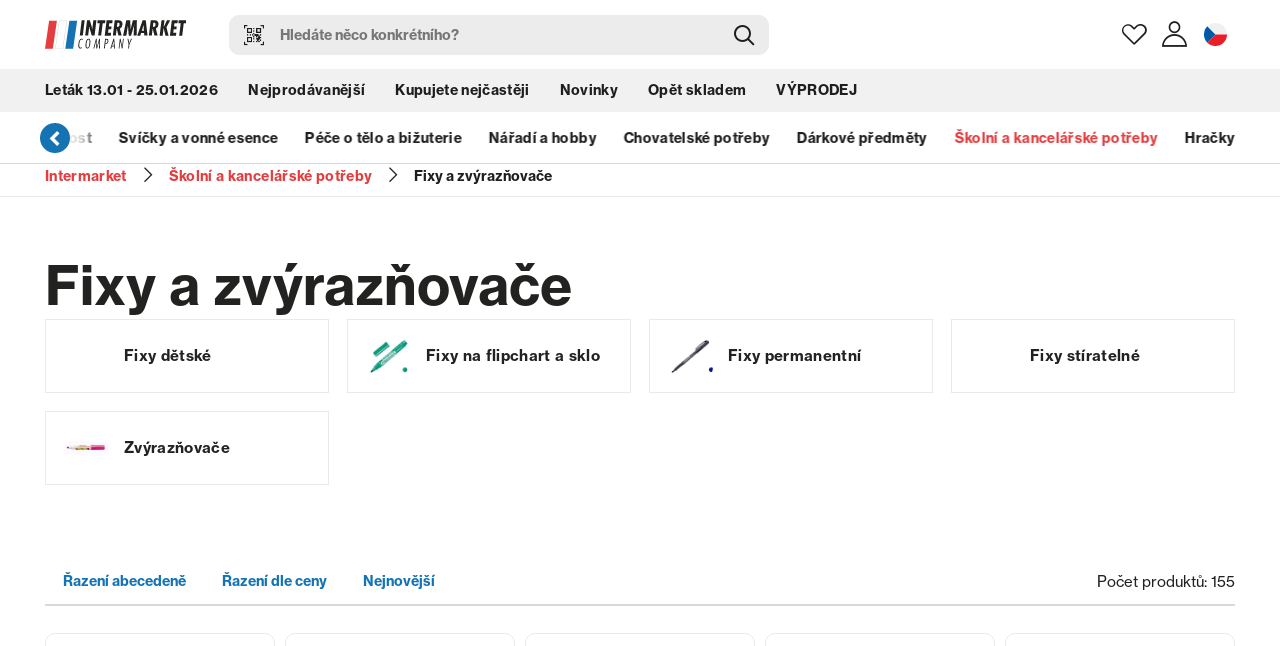

--- FILE ---
content_type: text/html; charset=utf-8
request_url: https://www.itmco.cz/cs/skolni-a-kancelarske-potreby-1/fixy-a-zvyraznovace
body_size: 118283
content:




<!DOCTYPE html>
<html>
<head>

    <meta charset="utf-8" />
    <meta name="viewport" content="width=device-width, initial-scale=1.0, viewport-fit=cover">
    <meta name="robots" content="index, follow" />

    <meta content="Fixy a zvýrazňovače" name="og:title" />
<meta content="/getmedia/246709d4-fb0e-46ee-a558-8d97f7e5914e/open-graph.jpg.aspx?width=1200&amp;height=630&amp;ext=.jpg" name="og:image" />

    <script>
        var dataLayer = window.dataLayer || [];
    </script>
    <title>Fixy a zv&#253;razňovače</title>

    <script>
        var webp = new Image(); webp.onerror = function () { document.getElementsByTagName('html')[0].classList.add('no-webp'); }; webp.onload = function () { document.getElementsByTagName('html')[0].classList.add('webp'); }; webp.src = '[data-uri]';
    </script>

    <!-- Google Tag Manager -->
<script>(function(w,d,s,l,i){w[l]=w[l]||[];w[l].push({'gtm.start':
new Date().getTime(),event:'gtm.js'});var f=d.getElementsByTagName(s)[0],
j=d.createElement(s),dl=l!='dataLayer'?'&l='+l:'';j.async=true;j.src=
'https://www.googletagmanager.com/gtm.js?id='+i+dl;f.parentNode.insertBefore(j,f);
})(window,document,'script','dataLayer','GTM-P6XR5H2');</script>
<!-- End Google Tag Manager -->

<script src="https://widget.cxgenie.ai/widget.js" data-aid="befa8097-057c-4f50-95c2-6fb2ebecd4cf" data-lang="vi"></script>


    <link href="/Intermarket/media/system/css/main?v=4KWFRTfwxkMIO_pCx8QKR8zQkz3-n8aQ742QfvjzK1c1" rel="stylesheet"/>


        <link rel="preconnect" href="https://use.typekit.net">
        <link rel="stylesheet" href="https://use.typekit.net/spq0gfj.css">

    <link rel="preload" href="/Intermarket/media/system/css/fonts/icomoon.woff2?rvmqe7" as="font" crossorigin="anonymous">
</head>
<body class=" CSCZ" data-locale="cs-CZ" data-culture="cs-CZ" data-culturePrefix="cs" data-user="65">
    <!-- Google Tag Manager (noscript) -->
<noscript><iframe src="https://www.googletagmanager.com/ns.html?id=GTM-P6XR5H2"
height="0" width="0" style="display:none;visibility:hidden"></iframe></noscript>
<!-- End Google Tag Manager (noscript) -->

    
    <div id="fb-root"></div>

    
    <div id="fb-customer-chat" class="fb-customerchat">
    </div>

    <script>
        var chatbox = document.getElementById('fb-customer-chat');
        chatbox.setAttribute("page_id", "1642076672772568");
        chatbox.setAttribute("attribution", "biz_inbox");
    </script>

    
    <script>
        window.fbAsyncInit = function () {
            FB.init(

                { xfbml: true, version: 'v13.0' }
            );
        };

        (function (d, s, id) { var js, fjs = d.getElementsByTagName(s)[0]; if (d.getElementById(id)) return; js = d.createElement(s); js.id = id; js.src = 'https://connect.facebook.net/cs_CZ/sdk/xfbml.customerchat.js'; fjs.parentNode.insertBefore(js, fjs); }
            (document, 'script', 'facebook-jssdk'));
    </script>

    

    




<header>
    <div class="header">
        <div class="pux-container">
            <div class="header-top" data-header-top>
                <div class="header-hamburger">
                    <div class="open-menu">
                        <span></span>
                    </div>
                </div>
                <div class="header-logo">
                    <a href="/cs">
                        <img src="/Intermarket/media/system/img/header-logo.svg" alt="Intermarket logo" class="header-logo-full">
                    </a>
                </div>
                <div class="header-search-wrapper">
                    <div class="header-search search-panel" data-search="quick-search" data-search-url="/cs-CZ/small-search">
                        <div class="header-search-input-container">
                            <button class="header-search-scan" data-search-qrcode></button>
                            <a class="header-search-btn search-panel-btn" href="/cs/advanced-search" data-search-submit></a>
                            <input type="search" class="search-panel-input" placeholder="Hled&#225;te něco konkr&#233;tn&#237;ho?" data-search-input />
                        </div>
                        <div class="header-search-results" data-search-results>
                            <div class="pux-container">
                                <div class="window-close"></div>
                                <div class="header-search-results-inner product-list">

                                </div>
                            </div>
                        </div>
                    </div>
                </div>
                <div class="header-tools">
                    <div class="header-search-trigger">
                        <a class="header-search-trigger-openner"></a>
                    </div>
                    <div class="header-favourite">
                        <a href="/cs/oblibene" class="header-tool-openner"></a>
                        
                        <div class="d-none">
                            <div id="favourite-window-inner">
<h3>Drogerie.Header.FavouriteProducts</h3>

<input type="hidden" id="favourite-skuids" value="[]">
    <strong>Intermarket.Favourite.HeaderEmpty</strong>

                            </div>
                        </div>
                    </div>

                    <div class="header-user">
                        <div class="header-user-sign-in header-user-item header-account " data-open="window-account">
                                <a class="header-tool-openner"></a>
                                <div class="header-window" id="window-account">
                                    <div class="header-window-close"></div>
                                    <div class="header-window-inner">
                                        
<div id="login-form-header">
    

<div class="login-form-container">
    <div class="login-form">
<form action="/cs/uzivatelsky-ucet/prihlaseni" data-ajaxvalidate="True" method="post"><input name="__RequestVerificationToken" type="hidden" value="Vkx2KkdC1-1ar18R2IN6Un0Bsyuro8kjidPSiTlSFlbGybOxypLlKg7xJt5g0GJExnAtR0zxgzEXEvW2FNXPeUTb5h4iEX_rQgGXIJFXuWA1" /><input id="returnUrl" name="returnUrl" type="hidden" value="/cs/skolni-a-kancelarske-potreby-1/fixy-a-zvyraznovace" />            <div class="login-form-message error-label">
            </div>
            <div class="login-form-item login-name">
                <label class="required" for="Username">E-mail</label>
                <input class="login-form-item-input text-box single-line" data-val="true" data-val-maxlength="Pux.Login.Validation.MaxLenght" data-val-maxlength-max="100" data-val-required="Zadejte svůj e-mail" id="Username" name="Username" type="text" value="" />
                <span class="field-validation-valid error-label" data-valmsg-for="Username" data-valmsg-replace="true"></span>
            </div>
            <div class="login-form-item login-password">
                <label class="required" for="Password">Heslo</label>
                <input class="login-form-item-input text-box single-line password" data-val="true" data-val-maxlength="Pux.Login.Validation.MaxLenght" data-val-maxlength-max="100" id="Password" name="Password" type="password" />
                <span class="field-validation-valid error-label" data-valmsg-for="Password" data-valmsg-replace="true"></span>
            </div>
            <div class="login-form-options">
                <div class="login-form-option login-form-stay-signedin checkbox">
                    <input data-val="true" data-val-required="The Pux.Login.RememberMe field is required." id="stay-signed-header" name="StaySignedIn" type="checkbox" value="true" /><input name="StaySignedIn" type="hidden" value="false" />
                    <label for="stay-signed-header">Pux.Login.RememberMe</label>
                </div>
                <div class="login-form-option">
                    <a class="logon-password-retrieval-link" data-ajax="true" data-ajax-begin="pux.account.loginLoader(&#39;header&#39;)" data-ajax-complete="pux.account.retrievePassword(&#39;header&#39;)" data-ajax-mode="replace" data-ajax-update="#retrieve-password-container-header" href="/cs/uzivatelsky-ucet/zapomenute-heslo?usage=header">Zapomenut&#233; heslo?</a>
                </div>
            </div>
            <div class="login-form-btns">
                <input type="submit" value="Přihl&#225;sit se" class="btn btn-primary btn-login" />
                <hr />
                <a href="/cs/uzivatelsky-ucet/registrace" class="btn btn-default">Pux.Login.SignUp</a>
            </div>
</form>    </div>
    <div class="login-form-retrieve-password" id="retrieve-password-container-header"></div>
    <div class="login-social">
        <label>Přihl&#225;sit pomoc&#237;</label>
        
<form action="/RequestSignIn" method="post"><input name="__RequestVerificationToken" type="hidden" value="j_tyH1JJxijC5wdUFSEoDYixXYDCIGKX_DCHte0_anM0lOl5ANsuFzw_uQ-onu3fTdCEg1C2MAs-99FETTxl1X9ZrKoFB685TXbIT_SJ_F81" />                <button type="submit" class="link-facebook btn btn-primary"
                        id="Facebook"
                        name="provider"
                        value="Facebook">
                    Facebook
                </button>
</form>

        
<form action="/RequestSignIn" method="post"><input name="__RequestVerificationToken" type="hidden" value="tes4TsgCXoqEMtZ9Lnh1vPEdTqJ94ogtmvho1dspozLx2R_W8tPK3XNVNwvILOsGstbWu8AFAjSdnriYHjcXfweaXJioHTRzNPzx-e7vFY81" />                <button type="submit" class="link-google btn btn-primary"
                        id="Google"
                        name="provider"
                        value="Google">
                    Google
                </button>
</form>

    </div>
    <div class="text-center">
        <span><a href="/cs/uzivatelsky-ucet/registrace">Registrace</a></span> /
        <span><a href="/cs/uzivatelsky-ucet/aktivovat-ucet">Aktivovat &#250;čet</a></span>
    </div>
</div>
</div>

                                    </div>
                                </div>
                        </div>
                    </div>
                    <div class="header-language">
                        <a data-toggle="modal" data-target="#language-selector" class="language-current-item lang-item lang-cz"></a>
                    </div>
                </div>
            </div>
        </div>

        <nav class="header-menu">
            <div class="header-menu-inner">
                <div class="header-top-links" data-trigger-close-megamenu-window>
                    <div class="pux-container">


    <ul>
        <li>
                <a href="/cs/letak-13-01-25-01-2026" class="">Let&#225;k 13.01 - 25.01.2026</a>

        </li>
        <li>
                <a href="/cs/nejprodavanejsi" class="">Nejprod&#225;vanějš&#237;</a>

        </li>
        <li>
                <a href="/cs/kupujete-nejcasteji" class="">Kupujete nejčastěji</a>

        </li>
        <li>
                <a href="/cs/novinky" class="">Novinky</a>

        </li>
        <li>
                <a href="/cs/opet-skladem" class="">Opět skladem</a>

        </li>
        <li>
                <a href="/cs/vyprodej" class="">V&#221;PRODEJ</a>

        </li>
    </ul>

                    </div>
                </div>

                <div class="pux-container">
                    <div class="header-megamenu-links" data-megamenu-slider>


    <ul>
            <li data-megamenu-link="/Elektro" data-has-submenu>
                    <a href="/cs/elektro" class="">Elektro</a>
            </li>
            <li data-megamenu-link="/Sezona" data-has-submenu>
                    <a href="/cs/sezona" class="">Sez&#243;na</a>
            </li>
            <li data-megamenu-link="/Zahrada-1" data-has-submenu>
                    <a href="/cs/zahrada-1" class="">Zahrada</a>
            </li>
            <li data-megamenu-link="/Kuchyne-a-jidelna" data-has-submenu>
                    <a href="/cs/kuchyne-a-jidelna" class="">Kuchyně a j&#237;delna</a>
            </li>
            <li data-megamenu-link="/Koupelna-Uklid" data-has-submenu>
                    <a href="/cs/koupelna-uklid" class="">Koupelna &amp; &#218;klid</a>
            </li>
            <li data-megamenu-link="/Domacnost" data-has-submenu>
                    <a href="/cs/domacnost" class="">Dom&#225;cnost</a>
            </li>
            <li data-megamenu-link="/Svicky-a-vonne-esence" data-has-submenu>
                    <a href="/cs/svicky-a-vonne-esence" class="">Sv&#237;čky a vonn&#233; esence</a>
            </li>
            <li data-megamenu-link="/Pece-o-telo-a-bizuterie" data-has-submenu>
                    <a href="/cs/pece-o-telo-a-bizuterie" class="">P&#233;če o tělo a bižuterie</a>
            </li>
            <li data-megamenu-link="/Naradi-a-hobby" data-has-submenu>
                    <a href="/cs/naradi-a-hobby" class="">N&#225;řad&#237; a hobby</a>
            </li>
            <li data-megamenu-link="/Chovatelske-potreby-1" data-has-submenu>
                    <a href="/cs/chovatelske-potreby-1" class="">Chovatelsk&#233; potřeby</a>
            </li>
            <li data-megamenu-link="/Darkove-predmety-1" data-has-submenu>
                    <a href="/cs/darkove-predmety-1" class="">D&#225;rkov&#233; předměty</a>
            </li>
            <li data-megamenu-link="/Skolni-a-kancelarske-potreby-1" data-has-submenu>
                    <a href="/cs/skolni-a-kancelarske-potreby-1" class=" active">Školn&#237; a kancel&#225;řsk&#233; potřeby</a>
            </li>
            <li data-megamenu-link="/Hracky-1" data-has-submenu>
                    <a href="/cs/hracky-1" class="">Hračky</a>
            </li>
    </ul>

                    </div>
                </div>

                <div class="header-megamenu-wrapper" data-megamenu-windows-container>




                        <div class="submenu-wrapper" data-megamenu-window="/Elektro">
                            <ul>
                                        <li class="" >
                                            <a href="/cs/elektro/audio-video-a-foto">Audio, video a foto</a>
                                        </li>
                                        <li class="" >
                                            <a href="/cs/elektro/hdmi-kabely">HDMI kabely</a>
                                        </li>
                                        <li class="" >
                                            <a href="/cs/elektro/mobily-a-tablety">Mobily a tablety</a>
                                        </li>
                                        <li class="" >
                                            <a href="/cs/elektro/mysi">Myši</a>
                                        </li>
                                        <li class="" >
                                            <a href="/cs/elektro/na-obleceni-a-obuvi">Na oblečen&#237; a obuvi</a>
                                        </li>
                                        <li class="" >
                                            <a href="/cs/elektro/osvetleni">Osvětlen&#237;</a>
                                        </li>
                                        <li class="" >
                                            <a href="/cs/elektro/pro-auta">Pro auta</a>
                                        </li>
                                        <li class="" >
                                            <a href="/cs/elektro/sitove-kabely">S&#237;ťov&#233; kabely</a>
                                        </li>
                                        <li class="" >
                                            <a href="/cs/elektro/usb-hub">USB hub</a>
                                        </li>
                            </ul>
                        </div>
                        <div class="submenu-wrapper" data-megamenu-window="/Sezona">
                            <ul>
                                        <li class="" >
                                            <a href="/cs/sezona/halloween">Halloween</a>
                                        </li>
                                        <li class="" >
                                            <a href="/cs/sezona/kalendare">Kalend&#225;ře</a>
                                        </li>
                                        <li class="" >
                                            <a href="/cs/sezona/leto">L&#233;to</a>
                                        </li>
                                        <li class="" >
                                            <a href="/cs/sezona/mikulas">Mikul&#225;š</a>
                                        </li>
                                        <li class="" >
                                            <a href="/cs/sezona/podzim">Podzim</a>
                                        </li>
                                        <li class="" >
                                            <a href="/cs/sezona/vanoce">V&#225;noce</a>
                                        </li>
                                        <li class="" >
                                            <a href="/cs/sezona/velikonoce">Velikonoce</a>
                                        </li>
                                        <li class="" >
                                            <a href="/cs/sezona/zima">Zima</a>
                                        </li>
                            </ul>
                        </div>
                        <div class="submenu-wrapper" data-megamenu-window="/VYPRODEJ">
                            <ul>
                                        <li class="" >
                                            <a href="/cs/vyprodej/bizuterie">Bižuterie</a>
                                        </li>
                                        <li class="" >
                                            <a href="/cs/vyprodej/domacnost">Dom&#225;cnost</a>
                                        </li>
                                        <li class="" >
                                            <a href="/cs/vyprodej/hracky">Hračky</a>
                                        </li>
                                        <li class="" >
                                            <a href="/cs/vyprodej/kalendare">Kalend&#225;ře</a>
                                        </li>
                                        <li class="" >
                                            <a href="/cs/vyprodej/na-snih">Na sn&#237;h</a>
                                        </li>
                                        <li class="" >
                                            <a href="/cs/vyprodej/skolni-a-kancelarske-potreby">Školn&#237; a kancel&#225;řsk&#233; potřeby</a>
                                        </li>
                                        <li class="" >
                                            <a href="/cs/vyprodej/vanocni-zbozi">V&#225;noce</a>
                                        </li>
                                        <li class="" >
                                            <a href="/cs/vyprodej/velikonoce">Velikonoce</a>
                                        </li>
                                        <li class="" >
                                            <a href="/cs/vyprodej/vlasove-a-kosmeticke-pomucky">Vlasov&#233; a kosmetick&#233; pomůcky</a>
                                        </li>
                                        <li class="" >
                                            <a href="/cs/vyprodej/zahrada">Zahrada</a>
                                        </li>
                            </ul>
                        </div>
                        <div class="submenu-wrapper" data-megamenu-window="/Zahrada-1">
                            <ul>
                                        <li class="" >
                                            <a href="/cs/zahrada-1/dekoracni-predmety">Dekoračn&#237; předměty</a>
                                        </li>
                                        <li class="" >
                                            <a href="/cs/zahrada-1/kvetinace-a-truhliky">Květin&#225;če a truhl&#237;ky</a>
                                        </li>
                                        <li class="" >
                                            <a href="/cs/zahrada-1/substraty-a-hnojiva">Substr&#225;ty a hnojiva</a>
                                        </li>
                                        <li class="" >
                                            <a href="/cs/zahrada-1/zahradni-nacini">Zahradn&#237; n&#225;čin&#237;</a>
                                        </li>
                            </ul>
                        </div>
                        <div class="submenu-wrapper" data-megamenu-window="/Kuchyne-a-jidelna">
                            <ul>
                                        <li class="" >
                                            <a href="/cs/kuchyne-a-jidelna/ochrana-pred-horkem">Kuchyňsk&#253; textil</a>
                                        </li>
                                        <li class="" >
                                            <a href="/cs/kuchyne-a-jidelna/peceni">Pečen&#237;</a>
                                        </li>
                                        <li class="" >
                                            <a href="/cs/kuchyne-a-jidelna/priprava">Př&#237;prava</a>
                                        </li>
                                        <li class="" >
                                            <a href="/cs/kuchyne-a-jidelna/skladovani-a-baleni-potravin">Skladov&#225;n&#237; a balen&#237; potravin</a>
                                        </li>
                                        <li class="" >
                                            <a href="/cs/kuchyne-a-jidelna/stolovani">Stolov&#225;n&#237;</a>
                                        </li>
                                        <li class="" >
                                            <a href="/cs/kuchyne-a-jidelna/uklid-a-organizace-kuchyne">&#218;klid a organizace kuchyně</a>
                                        </li>
                                        <li class="" >
                                            <a href="/cs/kuchyne-a-jidelna/vareni">Vařen&#237;</a>
                                        </li>
                            </ul>
                        </div>
                        <div class="submenu-wrapper" data-megamenu-window="/Koupelna-Uklid">
                            <ul>
                                        <li class="" >
                                            <a href="/cs/koupelna-uklid/koupelna">Koupelna</a>
                                        </li>
                                        <li class="" >
                                            <a href="/cs/koupelna-uklid/toaleta">Toaleta</a>
                                        </li>
                                        <li class="" >
                                            <a href="/cs/koupelna-uklid/uklid">&#218;klid</a>
                                        </li>
                            </ul>
                        </div>
                        <div class="submenu-wrapper" data-megamenu-window="/Domacnost">
                            <ul>
                                        <li class="" >
                                            <a href="/cs/domacnost/doplnky-k-obuvi">Doplňky k obuvi</a>
                                        </li>
                                        <li class="" >
                                            <a href="/cs/domacnost/do-deste">Do deště</a>
                                        </li>
                                        <li class="" >
                                            <a href="/cs/domacnost/doplnky-k-tabakovym-vyrobkum">Doplňky k tab&#225;kov&#253;m v&#253;robkům</a>
                                        </li>
                                        <li class="" >
                                            <a href="/cs/domacnost/doplnky-k-telefonum">Doplňky k telefonům</a>
                                        </li>
                                        <li class="" >
                                            <a href="/cs/domacnost/doplnky-pro-auta">Doplňky pro auta</a>
                                        </li>
                                        <li class="" >
                                            <a href="/cs/domacnost/doplnky-pro-kola">Doplňky pro kola</a>
                                        </li>
                                        <li class="" >
                                            <a href="/cs/domacnost/drobna-elektronika-a-prislusenstvi">Drobn&#225; elektronika a př&#237;slušenstv&#237;</a>
                                        </li>
                                        <li class="" >
                                            <a href="/cs/domacnost/galanterie">Galanterie</a>
                                        </li>
                                        <li class="" >
                                            <a href="/cs/domacnost/interierove-doplnky">Interi&#233;rov&#233; doplňky</a>
                                        </li>
                                        <li class="" >
                                            <a href="/cs/domacnost/na-pradlo">Na pr&#225;dlo</a>
                                        </li>
                                        <li class="" >
                                            <a href="/cs/domacnost/organizace-domacnosti">Organizace dom&#225;cnosti</a>
                                        </li>
                                        <li class="" >
                                            <a href="/cs/domacnost/plyn-benzin-a-zapalovace">Plyn, benz&#237;n a zapalovače</a>
                                        </li>
                                        <li class="" >
                                            <a href="/cs/domacnost/proti-hmyzu-a-skudcum">Proti hmyzu a škůdcům</a>
                                        </li>
                                        <li class="" >
                                            <a href="/cs/domacnost/reflexni-predmety">Reflexn&#237; předměty</a>
                                        </li>
                                        <li class="" >
                                            <a href="/cs/domacnost/tasky-a-penezenky">Tašky a peněženky</a>
                                        </li>
                                        <li class="" >
                                            <a href="/cs/domacnost/teplomery">Teploměry</a>
                                        </li>
                                        <li class="" >
                                            <a href="/cs/domacnost/vse-pro-oslavy">Vše pro oslavy</a>
                                        </li>
                                        <li class="" >
                                            <a href="/cs/domacnost/zamky">Z&#225;mky</a>
                                        </li>
                                        <li class="" >
                                            <a href="/cs/domacnost/zvlhcovace">Zvlhčovače</a>
                                        </li>
                            </ul>
                        </div>
                        <div class="submenu-wrapper" data-megamenu-window="/Svicky-a-vonne-esence">
                            <ul>
                                        <li class="" >
                                            <a href="/cs/svicky-a-vonne-esence/aroma-lampy-vonne-oleje-a-vosky">Aroma lampy, vonn&#233; oleje a vosky</a>
                                        </li>
                                        <li class="" >
                                            <a href="/cs/svicky-a-vonne-esence/aromadifuzer">Aromadifuz&#233;r</a>
                                        </li>
                                        <li class="" >
                                            <a href="/cs/svicky-a-vonne-esence/svicny-a-stojany-na-svicky">Sv&#237;cny a stojany na sv&#237;čky</a>
                                        </li>
                                        <li class="" >
                                            <a href="/cs/svicky-a-vonne-esence/svicky-cajove">Sv&#237;čky čajov&#233;</a>
                                        </li>
                                        <li class="" >
                                            <a href="/cs/svicky-a-vonne-esence/svicky-dekorativni">Sv&#237;čky dekorativn&#237;</a>
                                        </li>
                                        <li class="" >
                                            <a href="/cs/svicky-a-vonne-esence/svicky-hrbitovni">Sv&#237;čky hřbitovn&#237;</a>
                                        </li>
                                        <li class="" >
                                            <a href="/cs/svicky-a-vonne-esence/svicky-na-baterky">Sv&#237;čky na baterky</a>
                                        </li>
                                        <li class="" >
                                            <a href="/cs/svicky-a-vonne-esence/svicky-narozeninove">Sv&#237;čky narozeninov&#233;</a>
                                        </li>
                                        <li class="" >
                                            <a href="/cs/svicky-a-vonne-esence/svicky-vanocni">Sv&#237;čky v&#225;nočn&#237;</a>
                                        </li>
                                        <li class="" >
                                            <a href="/cs/svicky-a-vonne-esence/svicky-ve-skle">Sv&#237;čky ve skle</a>
                                        </li>
                                        <li class="" >
                                            <a href="/cs/svicky-a-vonne-esence/vonne-sacky">Vonn&#233; s&#225;čky</a>
                                        </li>
                                        <li class="" >
                                            <a href="/cs/svicky-a-vonne-esence/vonne-tycinky">Vonn&#233; tyčinky</a>
                                        </li>
                            </ul>
                        </div>
                        <div class="submenu-wrapper" data-megamenu-window="/Pece-o-telo-a-bizuterie">
                            <ul>
                                        <li class="" >
                                            <a href="/cs/pece-o-telo-a-bizuterie/antigenni-testy">Antigenn&#237; testy</a>
                                        </li>
                                        <li class="" >
                                            <a href="/cs/pece-o-telo-a-bizuterie/bandaze-stahovaci-pasy">Band&#225;že, stahovac&#237; p&#225;sy</a>
                                        </li>
                                        <li class="" >
                                            <a href="/cs/pece-o-telo-a-bizuterie/bizuterie">Bižuterie</a>
                                        </li>
                                        <li class="" >
                                            <a href="/cs/pece-o-telo-a-bizuterie/dekorativni-kosmetika">Dekorativn&#237; kosmetika</a>
                                        </li>
                                        <li class="" >
                                            <a href="/cs/pece-o-telo-a-bizuterie/dezinfekce">Dezinfekce</a>
                                        </li>
                                        <li class="" >
                                            <a href="/cs/pece-o-telo-a-bizuterie/chirurgicke-rukavice">Chirurgick&#233; rukavice</a>
                                        </li>
                                        <li class="" >
                                            <a href="/cs/pece-o-telo-a-bizuterie/kosmeticke-pomucky">Kosmetick&#233; pomůcky</a>
                                        </li>
                                        <li class="" >
                                            <a href="/cs/pece-o-telo-a-bizuterie/masti-gely-bylinne-roztoky">Masti, gely, bylinn&#233; roztoky</a>
                                        </li>
                                        <li class="" >
                                            <a href="/cs/pece-o-telo-a-bizuterie/naplasti">N&#225;plasti</a>
                                        </li>
                                        <li class="" >
                                            <a href="/cs/pece-o-telo-a-bizuterie/organizace-kosmetiky-a-sperku">Organizace kosmetiky a šperků</a>
                                        </li>
                                        <li class="" >
                                            <a href="/cs/pece-o-telo-a-bizuterie/organizace-leku">Organizace l&#233;ků</a>
                                        </li>
                                        <li class="" >
                                            <a href="/cs/pece-o-telo-a-bizuterie/osobni-hygiena">Osobn&#237; hygiena</a>
                                        </li>
                                        <li class="" >
                                            <a href="/cs/pece-o-telo-a-bizuterie/osobni-vahy">Osobn&#237; v&#225;hy</a>
                                        </li>
                                        <li class="" >
                                            <a href="/cs/pece-o-telo-a-bizuterie/ostatni-pece-o-telo">Ostatn&#237; p&#233;če o tělo</a>
                                        </li>
                                        <li class="" >
                                            <a href="/cs/pece-o-telo-a-bizuterie/respirator">Respir&#225;tor</a>
                                        </li>
                                        <li class="" >
                                            <a href="/cs/pece-o-telo-a-bizuterie/vlasove-doplnky">Vlasov&#233; doplňky</a>
                                        </li>
                            </ul>
                        </div>
                        <div class="submenu-wrapper" data-megamenu-window="/Naradi-a-hobby">
                            <ul>
                                        <li class="" >
                                            <a href="/cs/naradi-a-hobby/hobby">Hobby</a>
                                        </li>
                                        <li class="" >
                                            <a href="/cs/naradi-a-hobby/naradi">N&#225;řad&#237;</a>
                                        </li>
                                        <li class="" >
                                            <a href="/cs/naradi-a-hobby/organizace-dilny">Organizace d&#237;lny</a>
                                        </li>
                            </ul>
                        </div>
                        <div class="submenu-wrapper" data-megamenu-window="/Chovatelske-potreby-1">
                            <ul>
                                        <li class="" >
                                            <a href="/cs/chovatelske-potreby-1/hracky-pro-zviratka">Hračky pro mazl&#237;čky</a>
                                        </li>
                                        <li class="" >
                                            <a href="/cs/chovatelske-potreby-1/misky-pro-zviratka">Misky pro mazl&#237;čky</a>
                                        </li>
                                        <li class="" >
                                            <a href="/cs/chovatelske-potreby-1/nahubky">N&#225;hubky</a>
                                        </li>
                                        <li class="" >
                                            <a href="/cs/chovatelske-potreby-1/oblecky-pro-zviratka">Oblečky pro mazl&#237;čky</a>
                                        </li>
                                        <li class="" >
                                            <a href="/cs/chovatelske-potreby-1/ostatni">P&#233;če a doplňkov&#233; zbož&#237;</a>
                                        </li>
                                        <li class="" >
                                            <a href="/cs/chovatelske-potreby-1/voditka-a-obojky">Vod&#237;tka a obojky</a>
                                        </li>
                            </ul>
                        </div>
                        <div class="submenu-wrapper" data-megamenu-window="/Darkove-predmety-1">
                            <ul>
                                        <li class="" >
                                            <a href="/cs/darkove-predmety-1/balici-papiry-a-celofan">Bal&#237;c&#237; pap&#237;ry a celof&#225;n</a>
                                        </li>
                                        <li class="" >
                                            <a href="/cs/darkove-predmety-1/darkove-krabicky">D&#225;rkov&#233; krabičky</a>
                                        </li>
                                        <li class="" >
                                            <a href="/cs/darkove-predmety-1/darkove-stuhy">D&#225;rkov&#233; stuhy a mašle</a>
                                        </li>
                                        <li class="" >
                                            <a href="/cs/darkove-predmety-1/darkove-tasky">D&#225;rkov&#233; tašky</a>
                                        </li>
                                        <li class="" >
                                            <a href="/cs/darkove-predmety-1/darkove-tasky-na-alkohol">D&#225;rkov&#233; tašky na l&#225;hve</a>
                                        </li>
                                        <li class="" >
                                            <a href="/cs/darkove-predmety-1/prani-pohledy-a-obalky">Př&#225;n&#237;, pohledy a ob&#225;lky</a>
                                        </li>
                            </ul>
                        </div>
                        <div class="submenu-wrapper" data-megamenu-window="/Skolni-a-kancelarske-potreby-1">
                            <ul>
                                        <li class="" >
                                            <a href="/cs/skolni-a-kancelarske-potreby-1/aktovky-a-prislusenstvi">Aktovky a př&#237;slušenstv&#237;</a>
                                        </li>
                                        <li class="" >
                                            <a href="/cs/skolni-a-kancelarske-potreby-1/blocky-a-zalozky">Bločky a z&#225;ložky</a>
                                        </li>
                                        <li class="" >
                                            <a href="/cs/skolni-a-kancelarske-potreby-1/cteci-bryle-a-pouzdra">Čtec&#237; br&#253;le a pouzdra</a>
                                        </li>
                                        <li class="" >
                                            <a href="/cs/skolni-a-kancelarske-potreby-1/derovacky-a-sesivacky">Děrovačky a seš&#237;vačky</a>
                                        </li>
                                        <li class="" >
                                            <a href="/cs/skolni-a-kancelarske-potreby-1/desky-a-obaly-na-sesity">Desky a obaly na sešity</a>
                                        </li>
                                        <li class="" >
                                            <a href="/cs/skolni-a-kancelarske-potreby-1/kufriky">Kufř&#237;ky</a>
                                        </li>
                                        <li class="" >
                                            <a href="/cs/skolni-a-kancelarske-potreby-1/drobne-kancelarske-potreby">Drobn&#233; kancel&#225;řsk&#233; potřeby</a>
                                        </li>
                                        <li class="" >
                                            <a href="/cs/skolni-a-kancelarske-potreby-1/etiketovaci-kleste-stitky-termokotouce">Etiketovac&#237; kleště, št&#237;tky, termokotouče</a>
                                        </li>
                                        <li class="" >
                                            <a href="/cs/skolni-a-kancelarske-potreby-1/fixy-a-zvyraznovace">Fixy a zv&#253;razňovače</a>
                                        </li>
                                        <li class="" >
                                            <a href="/cs/skolni-a-kancelarske-potreby-1/kalkulacky">Kalkulačky</a>
                                        </li>
                                        <li class="" >
                                            <a href="/cs/skolni-a-kancelarske-potreby-1/kridy">Kř&#237;dy</a>
                                        </li>
                                        <li class="" >
                                            <a href="/cs/skolni-a-kancelarske-potreby-1/lepidla-a-lepici-pasky">Lepidla a lep&#237;c&#237; p&#225;sky</a>
                                        </li>
                                        <li class="" >
                                            <a href="/cs/skolni-a-kancelarske-potreby-1/lupy">Lupy</a>
                                        </li>
                                        <li class="" >
                                            <a href="/cs/skolni-a-kancelarske-potreby-1/mazaci-a-korekcni-pomucky">Mazac&#237; a korekčn&#237; pomůcky</a>
                                        </li>
                                        <li class="" >
                                            <a href="/cs/skolni-a-kancelarske-potreby-1/nuzky-a-orezavatka">Nůžky a ořez&#225;v&#225;tka</a>
                                        </li>
                                        <li class="" >
                                            <a href="/cs/skolni-a-kancelarske-potreby-1/omalovanky">Omalov&#225;nky</a>
                                        </li>
                                        <li class="" >
                                            <a href="/cs/skolni-a-kancelarske-potreby-1/papirovy-program">Pap&#237;rov&#253; program</a>
                                        </li>
                                        <li class="" >
                                            <a href="/cs/skolni-a-kancelarske-potreby-1/pastelky-voskovky-tuzky">Pastelky, voskovky, tužky</a>
                                        </li>
                                        <li class="" >
                                            <a href="/cs/skolni-a-kancelarske-potreby-1/penaly-a-stojany">Pen&#225;ly a stojany</a>
                                        </li>
                                        <li class="" >
                                            <a href="/cs/skolni-a-kancelarske-potreby-1/pouzdra-folie-poradace">Pouzdra, folie, pořadače</a>
                                        </li>
                                        <li class="" >
                                            <a href="/cs/skolni-a-kancelarske-potreby-1/pravitka-a-kruzitka">Prav&#237;tka a kruž&#237;tka</a>
                                        </li>
                                        <li class="" >
                                            <a href="/cs/skolni-a-kancelarske-potreby-1/propisky-a-popisovace">Propisky a popisovače</a>
                                        </li>
                                        <li class="" >
                                            <a href="/cs/skolni-a-kancelarske-potreby-1/prani-pohledy-a-obalky">Př&#225;n&#237;, pohledy a ob&#225;lky</a>
                                        </li>
                                        <li class="" >
                                            <a href="/cs/skolni-a-kancelarske-potreby-1/tvoreni">Tvořen&#237;</a>
                                        </li>
                                        <li class="" >
                                            <a href="/cs/skolni-a-kancelarske-potreby-1/ucebni-pomucky">Učebn&#237; pomůcky</a>
                                        </li>
                                        <li class="" >
                                            <a href="/cs/skolni-a-kancelarske-potreby-1/vodovky-tempery-stetce">Vodovky, tempery a př&#237;slušenstv&#237;</a>
                                        </li>
                            </ul>
                        </div>
                        <div class="submenu-wrapper" data-megamenu-window="/Hracky-1">
                            <ul>
                                        <li class="" >
                                            <a href="/cs/hracky-1/antistressove-pomucky">Antistresov&#233; hračky</a>
                                        </li>
                                        <li class="" >
                                            <a href="/cs/hracky-1/bublifuky">Bublifuky</a>
                                        </li>
                                        <li class="" >
                                            <a href="/cs/hracky-1/detske-dekorace">Dětsk&#233; dekorace</a>
                                        </li>
                                        <li class="" >
                                            <a href="/cs/hracky-1/dopravni-prostredky">Dopravn&#237; prostředky</a>
                                        </li>
                                        <li class="" >
                                            <a href="/cs/hracky-1/letajici-draci">Draci l&#233;tac&#237;</a>
                                        </li>
                                        <li class="" >
                                            <a href="/cs/hracky-1/pro-nejmensi">Hračky pro nejmenš&#237;</a>
                                        </li>
                                        <li class="" >
                                            <a href="/cs/hracky-1/spolecenske-a-edukacni">Hry</a>
                                        </li>
                                        <li class="" >
                                            <a href="/cs/hracky-1/hudebni-nastroje">Hudebn&#237; n&#225;stroje</a>
                                        </li>
                                        <li class="" >
                                            <a href="/cs/hracky-1/karty-a-hraci-kostky">Karty a hrac&#237; kostky</a>
                                        </li>
                                        <li class="" >
                                            <a href="/cs/hracky-1/kuchynky-sady-nadobi">Kuchyňky, sady n&#225;dob&#237;</a>
                                        </li>
                                        <li class="" >
                                            <a href="/cs/hracky-1/mice-a-balony">M&#237;če a bal&#243;ny</a>
                                        </li>
                                        <li class="" >
                                            <a href="/cs/hracky-1/na-piskoviste">Na p&#237;skoviště</a>
                                        </li>
                                        <li class="" >
                                            <a href="/cs/hracky-1/nafukovaci-balonky-a-prislusenstvi">Nafukovac&#237; bal&#243;nky a př&#237;slušenstv&#237;</a>
                                        </li>
                                        <li class="" >
                                            <a href="/cs/hracky-1/panenky">Panenky a př&#237;slušenstv&#237;</a>
                                        </li>
                                        <li class="" >
                                            <a href="/cs/hracky-1/pistole-mece-luky">Pistole, meče, luky</a>
                                        </li>
                                        <li class="" >
                                            <a href="/cs/hracky-1/kasicky">Pokladničky</a>
                                        </li>
                                        <li class="" >
                                            <a href="/cs/hracky-1/prislusenstvi">Př&#237;slušenstv&#237;</a>
                                        </li>
                                        <li class="" >
                                            <a href="/cs/hracky-1/sady-dle-povolani">Profese a n&#225;řad&#237;</a>
                                        </li>
                                        <li class="" >
                                            <a href="/cs/hracky-1/skladacky-a-puzzle">Roboti a figurky</a>
                                        </li>
                                        <li class="" >
                                            <a href="/cs/hracky-1/sport">Sport</a>
                                        </li>
                                        <li class="" >
                                            <a href="/cs/hracky-1/stavebnice">Stavebnice, skl&#225;dačky a puzzle</a>
                                        </li>
                                        <li class="" >
                                            <a href="/cs/hracky-1/sperky-a-kosmetika-1">Šperky a kosmetika</a>
                                        </li>
                                        <li class="" >
                                            <a href="/cs/hracky-1/tvoreni">Tvořivost</a>
                                        </li>
                                        <li class="" >
                                            <a href="/cs/hracky-1/vodni-pistole">Vodn&#237; pistole a vše k vodě</a>
                                        </li>
                                        <li class="" >
                                            <a href="/cs/hracky-1/zviratka">Zv&#237;ř&#225;tka</a>
                                        </li>
                            </ul>
                        </div>


                </div>
            </div>

            <div class="header-tools" data-header-tools>
                <div class="header-favourite">
                    <a href="/cs/oblibene" class="header-tool-openner"></a>
                </div>
                <div class="header-language">
                    <a data-toggle="modal" data-target="#language-selector" class="language-current-item lang-item lang-cz"></a>
                </div>
            </div>
        </nav>
    </div>
</header>
<div class="header-overlay" data-header-overlay></div>


<div class="header-spacing"></div>

<div class="modal fade language-selector-modal" id="language-selector" tabindex="-1" role="dialog" aria-hidden="true">
    <div class="modal-dialog modal-md">
        <div class="modal-content">
            <span class="close" data-dismiss="modal"></span>
            <h3>Zvolte jazyk</h3>
            <ul class="country-selector">
            <li class="country-selector-item">
                <a href="https://www.itmco.cz/cs/skolni-a-kancelarske-potreby-1/fixy-a-zvyraznovace?sc=1" class="country-selector-item-link lang-cz ">
                    Česky
                    <img src="/Intermarket/media/system/img/flags/cz.svg" alt="Česky" />
                </a>
            </li>
            <li class="country-selector-item">
                <a href="https://www.itmco.cz/vi/skolni-a-kancelarske-potreby-1/fixy-a-zvyraznovace?sc=1" class="country-selector-item-link lang-vn ">
                    Ti&#234;́ng Vi&#234;̣t
                    <img src="/Intermarket/media/system/img/flags/vn.svg" alt="Ti&#234;́ng Vi&#234;̣t" />
                </a>
            </li>
</ul>
        </div>
    </div>
</div>


<div class="modal fade qr-modal" id="qr-modal" tabindex="-1" role="dialog" aria-hidden="true">
    <div class="modal-dialog">
        <div class="modal-content">
            <span class="close" data-dismiss="modal"></span>
            <div id="qr-reader" data-error="Povolte pros&#237;m př&#237;stup k fotoapar&#225;tu"></div>
            <div data-scan-qr="no-results" class="error-message d-none">Intermarket.Search.NoResults</div>
            <button data-scan-qr="btn" class="btn btn-primary small-buton">Sn&#237;mač č&#225;rov&#253;ch k&#243;dů</button>
            <img style="display: none" id="image" />
        </div>
    </div>
</div>


    <!-- Main Content -->

    <main>
        


    <div class="breadcrumbs">
        <div class="pux-container">
            <div class="breadcrumbs-inner">
                    <div class="breadcrumbs-item">
                        <a href="/cs">Intermarket</a>
                    </div>
                    <span class="breadcrumbs-separator"></span>
                    <div class="breadcrumbs-item">
                        <a href="/cs/skolni-a-kancelarske-potreby-1">Školní a kancelářské potřeby</a>
                    </div>
                    <span class="breadcrumbs-separator"></span>
                <div class="breadcrumbs-item breadcrumbs-item-last">
                    <span>Fixy a zvýrazňovače</span>
                </div>
            </div>
        </div>
    </div>

<div class="pux-container">
    <div class="category-top">
        <div class="category-top-content">
            <h1>Fixy a zv&#253;razňovače</h1>

        </div>
        <div class="category-top-categories">
                <div class="category-list-container">
                    <div class="category-list">
                            <a class="category-preview" href="/cs/skolni-a-kancelarske-potreby-1/fixy-a-zvyraznovace/fixy-detske">
                                <div class="category-preview-image">
                                    <img class="pux-lazy-image-item" src="[data-uri]" data-lazy-type="img" data-img="" alt="Fixy dětské"><noscript><img class="pux-lazy-image-item" src="" alt="Fixy dětské"></noscript>
                                </div>
                                <div class="category-preview-title">Fixy dětsk&#233;</div>
                            </a>
                            <a class="category-preview" href="/cs/skolni-a-kancelarske-potreby-1/fixy-a-zvyraznovace/fixy-na-flipchart-a-sklo">
                                <div class="category-preview-image">
                                    <img class="pux-lazy-image-item" src="[data-uri]" data-lazy-type="img" data-img="/Intermarket/media/static-media/d8e70703-da99-4fd1-bea4-6fdaa3c304bf@w800.jpg" data-webp="/Intermarket/media/static-media/d8e70703-da99-4fd1-bea4-6fdaa3c304bf@w800.webp" alt="Fixy na flipchart a sklo"><noscript><img class="pux-lazy-image-item" src="/Intermarket/media/static-media/d8e70703-da99-4fd1-bea4-6fdaa3c304bf@w800.jpg" alt="Fixy na flipchart a sklo"></noscript>
                                </div>
                                <div class="category-preview-title">Fixy na flipchart a sklo</div>
                            </a>
                            <a class="category-preview" href="/cs/skolni-a-kancelarske-potreby-1/fixy-a-zvyraznovace/fixy-permanentni">
                                <div class="category-preview-image">
                                    <img class="pux-lazy-image-item" src="[data-uri]" data-lazy-type="img" data-img="/Intermarket/media/static-media/20fafa63-fc9b-43c3-a840-412aa1a95142@w800.jpg" data-webp="/Intermarket/media/static-media/20fafa63-fc9b-43c3-a840-412aa1a95142@w800.webp" alt="Fixy permanentní"><noscript><img class="pux-lazy-image-item" src="/Intermarket/media/static-media/20fafa63-fc9b-43c3-a840-412aa1a95142@w800.jpg" alt="Fixy permanentní"></noscript>
                                </div>
                                <div class="category-preview-title">Fixy permanentn&#237;</div>
                            </a>
                            <a class="category-preview" href="/cs/skolni-a-kancelarske-potreby-1/fixy-a-zvyraznovace/fixy-stiratelne">
                                <div class="category-preview-image">
                                    <img class="pux-lazy-image-item" src="[data-uri]" data-lazy-type="img" data-img="" alt="Fixy stíratelné"><noscript><img class="pux-lazy-image-item" src="" alt="Fixy stíratelné"></noscript>
                                </div>
                                <div class="category-preview-title">Fixy st&#237;rateln&#233;</div>
                            </a>
                            <a class="category-preview" href="/cs/skolni-a-kancelarske-potreby-1/fixy-a-zvyraznovace/zvyraznovace">
                                <div class="category-preview-image">
                                    <img class="pux-lazy-image-item" src="[data-uri]" data-lazy-type="img" data-img="/Intermarket/media/static-media/94c6d5a2-da3d-431a-9058-2baf2f62a445@w800.jpg" data-webp="/Intermarket/media/static-media/94c6d5a2-da3d-431a-9058-2baf2f62a445@w800.webp" alt="Zvýrazňovače"><noscript><img class="pux-lazy-image-item" src="/Intermarket/media/static-media/94c6d5a2-da3d-431a-9058-2baf2f62a445@w800.jpg" alt="Zvýrazňovače"></noscript>
                                </div>
                                <div class="category-preview-title">Zv&#253;razňovače</div>
                            </a>
                    </div>
                </div>
        </div>
    </div>

    <div class="category-filter">
        <div class="category-filter-sort">
            <ul>
                    <li data-filter-sort="ProductName" class="">Řazen&#237; abecedeně</li>
                    <li data-filter-sort="SKUPrice" class="">Řazen&#237; dle ceny</li>
                    <li data-filter-sort="DocumentCreatedWhen" class="">Nejnovějš&#237;</li>
            </ul>
        </div>
        <div class="category-filter-results">
            Počet produktů:
            155
        </div>
    </div>
    <div id="ProductIndex">
    <div id="pnlTopPager" class="pux-infinite-repeater-generated-pager-container top-pager">
        <div class="pux-infinite-repeater-generated-pager">
        </div>
    </div>
    <div ID="pnlResultCount" class="pux-infinite-repeater-result-count-wrapper" style="display: none;">
        <span ID="lblResultCountLabel" class="pux-infinite-repeater-result-count-label">Pux.InfiniteRepeater.TotalResultCount</span>
        <span ID="lblResultCount" class="pux-infinite-repeater-result-count">155</span>
    </div>
    <div class="pux-infinite-repeater-system" style="display: none">
        <span ID="ltrSystemPageSize" class="pux-infinite-repeater-system-page-size">24</span>
        <span ID="lblSystemResultCount" class="pux-infinite-repeater-system-result-count">155</span>
    </div>
    <div class="clearfix"></div>
    <div class="inf-top-anchor"></div>
<div class="items-container product-preview-container">
    

<div class="product-preview-box">
    <a href="/cs/skolni-a-kancelarske-potreby-1/fixy-a-zvyraznovace/fixy-detske/centropen-fixy-colour-world-pastel-12ks-24-krt" class="product-preview-item " data-atc>

        <div class="btn-favourite document-tagger " data-alias-path="/Skolni-a-kancelarske-potreby-1/Fixy-a-zvyraznovace/Fixy-detske/Centropen-Fixy-Colour-World-Pastel-12ks-24-krt">
            <span class="btn-favourite-liked" title="Počet lid&#237;, kter&#253;m se tento produkt l&#237;b&#237;.">0</span>
        </div>
        <div class="product-labels">
                                </div>
        <div class="product-preview-item-image">
            <img class="pux-lazy-image-item" src="[data-uri]" data-lazy-type="img" data-img="/Intermarket/media/static-media/9d9da75a-437c-44f2-a5bf-850c35478cbc@w800.png" data-webp="/Intermarket/media/static-media/9d9da75a-437c-44f2-a5bf-850c35478cbc@w800.webp" alt="Centropen Fixy Colour World Pastel 12ks (24/krt)"><noscript><img class="pux-lazy-image-item" src="/Intermarket/media/static-media/9d9da75a-437c-44f2-a5bf-850c35478cbc@w800.png" alt="Centropen Fixy Colour World Pastel 12ks (24/krt)"></noscript>
        </div>
        <div class="product-preview-item-content">
            <div class="product-preview-item-content-info">
                <h4>Centropen Fixy Colour World Pastel 12ks (24/krt)</h4>


                    <div class="product-preview-item-price">
                        Nakoupit mohou pouze registrovan&#237;
                    </div>
            </div>
        </div>

        
        <div class="product-preview-item-content-info-stock">

            <div class="content-info-stock-inhouse"><strong> &gt;  100 ks</strong></div>
                <div class="content-info-stock-minimal"><strong> 6 ks</strong></div>
        </div>
    </a>
</div>

<div class="product-preview-box">
    <a href="/cs/skolni-a-kancelarske-potreby-1/fixy-a-zvyraznovace/fixy-detske/fixy-duo-magic-10ks-10set-bal" class="product-preview-item " data-atc>

        <div class="btn-favourite document-tagger " data-alias-path="/Skolni-a-kancelarske-potreby-1/Fixy-a-zvyraznovace/Fixy-detske/Fixy-Duo-Magic-10ks-10set-bal">
            <span class="btn-favourite-liked" title="Počet lid&#237;, kter&#253;m se tento produkt l&#237;b&#237;.">0</span>
        </div>
        <div class="product-labels">
                                </div>
        <div class="product-preview-item-image">
            <img class="pux-lazy-image-item" src="[data-uri]" data-lazy-type="img" data-img="/Intermarket/media/static-media/3de9f6d8-33ef-4326-bfc6-eb26eb7822b1@w800.jpg" data-webp="/Intermarket/media/static-media/3de9f6d8-33ef-4326-bfc6-eb26eb7822b1@w800.webp" alt="CENTROPEN Fixy Duo Magic 10ks 2599/10 (10set/bal)"><noscript><img class="pux-lazy-image-item" src="/Intermarket/media/static-media/3de9f6d8-33ef-4326-bfc6-eb26eb7822b1@w800.jpg" alt="CENTROPEN Fixy Duo Magic 10ks 2599/10 (10set/bal)"></noscript>
        </div>
        <div class="product-preview-item-content">
            <div class="product-preview-item-content-info">
                <h4>CENTROPEN Fixy Duo Magic 10ks 2599/10 (10set/bal)</h4>


                    <div class="product-preview-item-price">
                        Nakoupit mohou pouze registrovan&#237;
                    </div>
            </div>
        </div>

        
        <div class="product-preview-item-content-info-stock">

            <div class="content-info-stock-inhouse"><strong> &gt;  100 set</strong></div>
                <div class="content-info-stock-minimal"><strong> 5 set</strong></div>
        </div>
    </a>
</div>

<div class="product-preview-box">
    <a href="/cs/skolni-a-kancelarske-potreby-1/fixy-a-zvyraznovace/zvyraznovace/zvyraznovac-centropen-8542-4-flexi-10set-bal" class="product-preview-item " data-atc>

        <div class="btn-favourite document-tagger " data-alias-path="/Skolni-a-kancelarske-potreby-1/Fixy-a-zvyraznovace/Zvyraznovace/Zvyraznovac-CENTROPEN-8542-4-FLEXI-10set-bal">
            <span class="btn-favourite-liked" title="Počet lid&#237;, kter&#253;m se tento produkt l&#237;b&#237;.">0</span>
        </div>
        <div class="product-labels">
                                </div>
        <div class="product-preview-item-image">
            <img class="pux-lazy-image-item" src="[data-uri]" data-lazy-type="img" data-img="/Intermarket/media/static-media/7004afa4-2318-4ac3-93c7-6ccb8b5a93ad@w800.jpg" data-webp="/Intermarket/media/static-media/7004afa4-2318-4ac3-93c7-6ccb8b5a93ad@w800.webp" alt="CENTROPEN FLEXI Zvýrazňovač 8542/4 (10sad/bal)"><noscript><img class="pux-lazy-image-item" src="/Intermarket/media/static-media/7004afa4-2318-4ac3-93c7-6ccb8b5a93ad@w800.jpg" alt="CENTROPEN FLEXI Zvýrazňovač 8542/4 (10sad/bal)"></noscript>
        </div>
        <div class="product-preview-item-content">
            <div class="product-preview-item-content-info">
                <h4>CENTROPEN FLEXI Zv&#253;razňovač 8542/4 (10sad/bal)</h4>


                    <div class="product-preview-item-price">
                        Nakoupit mohou pouze registrovan&#237;
                    </div>
            </div>
        </div>

        
        <div class="product-preview-item-content-info-stock">

            <div class="content-info-stock-inhouse"><strong> 60 sada</strong></div>
                <div class="content-info-stock-minimal"><strong> 5 sada</strong></div>
        </div>
    </a>
</div>

<div class="product-preview-box">
    <a href="/cs/skolni-a-kancelarske-potreby-1/fixy-a-zvyraznovace/fixy-na-flipchart-a-sklo/centropen-flipchart-marker-modry-10ks-bal" class="product-preview-item " data-atc>

        <div class="btn-favourite document-tagger " data-alias-path="/Skolni-a-kancelarske-potreby-1/Fixy-a-zvyraznovace/Fixy-na-flipchart-a-sklo/CENTROPEN-Flipchart-marker-modry-10ks-bal">
            <span class="btn-favourite-liked" title="Počet lid&#237;, kter&#253;m se tento produkt l&#237;b&#237;.">0</span>
        </div>
        <div class="product-labels">
                                </div>
        <div class="product-preview-item-image">
            <img class="pux-lazy-image-item" src="[data-uri]" data-lazy-type="img" data-img="/Intermarket/media/static-media/66e8a80d-5c80-44be-9693-f84a0583b638@w800.jpg" data-webp="/Intermarket/media/static-media/66e8a80d-5c80-44be-9693-f84a0583b638@w800.webp" alt="CENTROPEN Flipchart marker modrý (10ks/bal) "><noscript><img class="pux-lazy-image-item" src="/Intermarket/media/static-media/66e8a80d-5c80-44be-9693-f84a0583b638@w800.jpg" alt="CENTROPEN Flipchart marker modrý (10ks/bal) "></noscript>
        </div>
        <div class="product-preview-item-content">
            <div class="product-preview-item-content-info">
                <h4>CENTROPEN Flipchart marker modr&#253; (10ks/bal) </h4>


                    <div class="product-preview-item-price">
                        Nakoupit mohou pouze registrovan&#237;
                    </div>
            </div>
        </div>

        
        <div class="product-preview-item-content-info-stock">

            <div class="content-info-stock-inhouse"><strong> &gt;  100 ks</strong></div>
                <div class="content-info-stock-minimal"><strong> 10 ks</strong></div>
        </div>
    </a>
</div>

<div class="product-preview-box">
    <a href="/cs/skolni-a-kancelarske-potreby-1/fixy-a-zvyraznovace/fixy-permanentni/centropen-permanentni-fixa-modra-10ks-bal-1" class="product-preview-item " data-atc>

        <div class="btn-favourite document-tagger " data-alias-path="/Skolni-a-kancelarske-potreby-1/Fixy-a-zvyraznovace/Fixy-permanentni/CENTROPEN-Permanentni-fixa-modra-10ks-bal-1">
            <span class="btn-favourite-liked" title="Počet lid&#237;, kter&#253;m se tento produkt l&#237;b&#237;.">0</span>
        </div>
        <div class="product-labels">
                                </div>
        <div class="product-preview-item-image">
            <img class="pux-lazy-image-item" src="[data-uri]" data-lazy-type="img" data-img="/Intermarket/media/static-media/db1a46da-e660-413e-ae6e-fe58b39a4870@w800.jpg" data-webp="/Intermarket/media/static-media/db1a46da-e660-413e-ae6e-fe58b39a4870@w800.webp" alt="CENTROPEN Permanentní fixa 8566 modrá(10ks/bal) "><noscript><img class="pux-lazy-image-item" src="/Intermarket/media/static-media/db1a46da-e660-413e-ae6e-fe58b39a4870@w800.jpg" alt="CENTROPEN Permanentní fixa 8566 modrá(10ks/bal) "></noscript>
        </div>
        <div class="product-preview-item-content">
            <div class="product-preview-item-content-info">
                <h4>CENTROPEN Permanentn&#237; fixa 8566 modr&#225;(10ks/bal) </h4>


                    <div class="product-preview-item-price">
                        Nakoupit mohou pouze registrovan&#237;
                    </div>
            </div>
        </div>

        
        <div class="product-preview-item-content-info-stock">

            <div class="content-info-stock-inhouse"><strong> &gt;  100 ks</strong></div>
                <div class="content-info-stock-minimal"><strong> 10 ks</strong></div>
        </div>
    </a>
</div>

<div class="product-preview-box">
    <a href="/cs/skolni-a-kancelarske-potreby-1/fixy-a-zvyraznovace/fixy-permanentni/centropen-permanentni-fixa-cerna-10ks-bal" class="product-preview-item " data-atc>

        <div class="btn-favourite document-tagger " data-alias-path="/Skolni-a-kancelarske-potreby-1/Fixy-a-zvyraznovace/Fixy-permanentni/CENTROPEN-Permanentni-fixa-cerna-10ks-bal">
            <span class="btn-favourite-liked" title="Počet lid&#237;, kter&#253;m se tento produkt l&#237;b&#237;.">1</span>
        </div>
        <div class="product-labels">
                                </div>
        <div class="product-preview-item-image">
            <img class="pux-lazy-image-item" src="[data-uri]" data-lazy-type="img" data-img="/Intermarket/media/static-media/a074090b-1f37-4c45-bff3-656c0b03c810@w800.jpg" data-webp="/Intermarket/media/static-media/a074090b-1f37-4c45-bff3-656c0b03c810@w800.webp" alt="CENTROPEN Permanentní fixa černá 2638 (10ks/bal) "><noscript><img class="pux-lazy-image-item" src="/Intermarket/media/static-media/a074090b-1f37-4c45-bff3-656c0b03c810@w800.jpg" alt="CENTROPEN Permanentní fixa černá 2638 (10ks/bal) "></noscript>
        </div>
        <div class="product-preview-item-content">
            <div class="product-preview-item-content-info">
                <h4>CENTROPEN Permanentn&#237; fixa čern&#225; 2638 (10ks/bal) </h4>


                    <div class="product-preview-item-price">
                        Nakoupit mohou pouze registrovan&#237;
                    </div>
            </div>
        </div>

        
        <div class="product-preview-item-content-info-stock">

            <div class="content-info-stock-inhouse"><strong> &gt;  100 ks</strong></div>
                <div class="content-info-stock-minimal"><strong> 10 ks</strong></div>
        </div>
    </a>
</div>

<div class="product-preview-box">
    <a href="/cs/skolni-a-kancelarske-potreby-1/fixy-a-zvyraznovace/fixy-permanentni/centropen-permanentni-fixa-cervena-10ks-bal" class="product-preview-item " data-atc>

        <div class="btn-favourite document-tagger " data-alias-path="/Skolni-a-kancelarske-potreby-1/Fixy-a-zvyraznovace/Fixy-permanentni/CENTROPEN-Permanentni-fixa-cervena-10ks-bal">
            <span class="btn-favourite-liked" title="Počet lid&#237;, kter&#253;m se tento produkt l&#237;b&#237;.">0</span>
        </div>
        <div class="product-labels">
                                </div>
        <div class="product-preview-item-image">
            <img class="pux-lazy-image-item" src="[data-uri]" data-lazy-type="img" data-img="/Intermarket/media/static-media/b8339c58-cba9-4268-a978-350674870e77@w800.jpg" data-webp="/Intermarket/media/static-media/b8339c58-cba9-4268-a978-350674870e77@w800.webp" alt="CENTROPEN Permanentní fixa červená (10ks/bal) "><noscript><img class="pux-lazy-image-item" src="/Intermarket/media/static-media/b8339c58-cba9-4268-a978-350674870e77@w800.jpg" alt="CENTROPEN Permanentní fixa červená (10ks/bal) "></noscript>
        </div>
        <div class="product-preview-item-content">
            <div class="product-preview-item-content-info">
                <h4>CENTROPEN Permanentn&#237; fixa červen&#225; (10ks/bal) </h4>


                    <div class="product-preview-item-price">
                        Nakoupit mohou pouze registrovan&#237;
                    </div>
            </div>
        </div>

        
        <div class="product-preview-item-content-info-stock">

            <div class="content-info-stock-inhouse"><strong> &gt;  100 ks</strong></div>
                <div class="content-info-stock-minimal"><strong> 10 ks</strong></div>
        </div>
    </a>
</div>

<div class="product-preview-box">
    <a href="/cs/skolni-a-kancelarske-potreby-1/fixy-a-zvyraznovace/fixy-permanentni/centropen-permanentni-fixa-cervena-10ks-bal-1" class="product-preview-item " data-atc>

        <div class="btn-favourite document-tagger " data-alias-path="/Skolni-a-kancelarske-potreby-1/Fixy-a-zvyraznovace/Fixy-permanentni/CENTROPEN-Permanentni-fixa-cervena-10ks-bal-1">
            <span class="btn-favourite-liked" title="Počet lid&#237;, kter&#253;m se tento produkt l&#237;b&#237;.">1</span>
        </div>
        <div class="product-labels">
                                </div>
        <div class="product-preview-item-image">
            <img class="pux-lazy-image-item" src="[data-uri]" data-lazy-type="img" data-img="/Intermarket/media/static-media/b823859d-0bc1-40df-875b-6452f4f907aa@w800.jpg" data-webp="/Intermarket/media/static-media/b823859d-0bc1-40df-875b-6452f4f907aa@w800.webp" alt="CENTROPEN Permanentní fixa červená 8566 (10ks/bal) "><noscript><img class="pux-lazy-image-item" src="/Intermarket/media/static-media/b823859d-0bc1-40df-875b-6452f4f907aa@w800.jpg" alt="CENTROPEN Permanentní fixa červená 8566 (10ks/bal) "></noscript>
        </div>
        <div class="product-preview-item-content">
            <div class="product-preview-item-content-info">
                <h4>CENTROPEN Permanentn&#237; fixa červen&#225; 8566 (10ks/bal) </h4>


                    <div class="product-preview-item-price">
                        Nakoupit mohou pouze registrovan&#237;
                    </div>
            </div>
        </div>

        
        <div class="product-preview-item-content-info-stock">

            <div class="content-info-stock-inhouse"><strong> &gt;  100 ks</strong></div>
                <div class="content-info-stock-minimal"><strong> 10 ks</strong></div>
        </div>
    </a>
</div>

<div class="product-preview-box">
    <a href="/cs/skolni-a-kancelarske-potreby-1/fixy-a-zvyraznovace/fixy-permanentni/centropen-permanentni-fixa-modra-10ks-bal" class="product-preview-item " data-atc>

        <div class="btn-favourite document-tagger " data-alias-path="/Skolni-a-kancelarske-potreby-1/Fixy-a-zvyraznovace/Fixy-permanentni/CENTROPEN-Permanentni-fixa-modra-10ks-bal">
            <span class="btn-favourite-liked" title="Počet lid&#237;, kter&#253;m se tento produkt l&#237;b&#237;.">1</span>
        </div>
        <div class="product-labels">
                                </div>
        <div class="product-preview-item-image">
            <img class="pux-lazy-image-item" src="[data-uri]" data-lazy-type="img" data-img="/Intermarket/media/static-media/3b1847b4-e750-4827-a9c8-f0a42b33525e@w800.jpg" data-webp="/Intermarket/media/static-media/3b1847b4-e750-4827-a9c8-f0a42b33525e@w800.webp" alt="CENTROPEN Permanentní fixa modrá (10ks/bal) "><noscript><img class="pux-lazy-image-item" src="/Intermarket/media/static-media/3b1847b4-e750-4827-a9c8-f0a42b33525e@w800.jpg" alt="CENTROPEN Permanentní fixa modrá (10ks/bal) "></noscript>
        </div>
        <div class="product-preview-item-content">
            <div class="product-preview-item-content-info">
                <h4>CENTROPEN Permanentn&#237; fixa modr&#225; (10ks/bal) </h4>


                    <div class="product-preview-item-price">
                        Nakoupit mohou pouze registrovan&#237;
                    </div>
            </div>
        </div>

        
        <div class="product-preview-item-content-info-stock">

            <div class="content-info-stock-inhouse"><strong> &gt;  100 ks</strong></div>
                <div class="content-info-stock-minimal"><strong> 10 ks</strong></div>
        </div>
    </a>
</div>

<div class="product-preview-box">
    <a href="/cs/skolni-a-kancelarske-potreby-1/fixy-a-zvyraznovace/fixy-permanentni/centropen-permanentni-fixa-tmave-zelena-10ks-bal" class="product-preview-item " data-atc>

        <div class="btn-favourite document-tagger " data-alias-path="/Skolni-a-kancelarske-potreby-1/Fixy-a-zvyraznovace/Fixy-permanentni/CENTROPEN-Permanentni-fixa-tmave-zelena-10ks-bal">
            <span class="btn-favourite-liked" title="Počet lid&#237;, kter&#253;m se tento produkt l&#237;b&#237;.">1</span>
        </div>
        <div class="product-labels">
                                </div>
        <div class="product-preview-item-image">
            <img class="pux-lazy-image-item" src="[data-uri]" data-lazy-type="img" data-img="/Intermarket/media/static-media/8005724f-b070-4e84-adb4-93960af30229@w800.jpg" data-webp="/Intermarket/media/static-media/8005724f-b070-4e84-adb4-93960af30229@w800.webp" alt="CENTROPEN Permanentní fixa tmavě zelená (10ks/bal) "><noscript><img class="pux-lazy-image-item" src="/Intermarket/media/static-media/8005724f-b070-4e84-adb4-93960af30229@w800.jpg" alt="CENTROPEN Permanentní fixa tmavě zelená (10ks/bal) "></noscript>
        </div>
        <div class="product-preview-item-content">
            <div class="product-preview-item-content-info">
                <h4>CENTROPEN Permanentn&#237; fixa tmavě zelen&#225; (10ks/bal) </h4>


                    <div class="product-preview-item-price">
                        Nakoupit mohou pouze registrovan&#237;
                    </div>
            </div>
        </div>

        
        <div class="product-preview-item-content-info-stock">

            <div class="content-info-stock-inhouse"><strong> 90 ks</strong></div>
                <div class="content-info-stock-minimal"><strong> 10 ks</strong></div>
        </div>
    </a>
</div>

<div class="product-preview-box">
    <a href="/cs/skolni-a-kancelarske-potreby-1/fixy-a-zvyraznovace/fixy-permanentni/centropen-popisovac-2507-cerny-12ks-bal" class="product-preview-item " data-atc>

        <div class="btn-favourite document-tagger " data-alias-path="/Skolni-a-kancelarske-potreby-1/Fixy-a-zvyraznovace/Fixy-permanentni/CENTROPEN-Popisovac-2507-cerny-12ks-bal">
            <span class="btn-favourite-liked" title="Počet lid&#237;, kter&#253;m se tento produkt l&#237;b&#237;.">0</span>
        </div>
        <div class="product-labels">
                                </div>
        <div class="product-preview-item-image">
            <img class="pux-lazy-image-item" src="[data-uri]" data-lazy-type="img" data-img="/Intermarket/media/static-media/12addfc3-3fa0-4403-8a78-3251a17e9a04@w800.png" data-webp="/Intermarket/media/static-media/12addfc3-3fa0-4403-8a78-3251a17e9a04@w800.webp" alt="CENTROPEN Popisovač 2507 černý (12ks/bal)"><noscript><img class="pux-lazy-image-item" src="/Intermarket/media/static-media/12addfc3-3fa0-4403-8a78-3251a17e9a04@w800.png" alt="CENTROPEN Popisovač 2507 černý (12ks/bal)"></noscript>
        </div>
        <div class="product-preview-item-content">
            <div class="product-preview-item-content-info">
                <h4>CENTROPEN Popisovač 2507 čern&#253; (12ks/bal)</h4>


                    <div class="product-preview-item-price">
                        Nakoupit mohou pouze registrovan&#237;
                    </div>
            </div>
        </div>

        
        <div class="product-preview-item-content-info-stock">

            <div class="content-info-stock-inhouse"><strong> 60 ks</strong></div>
                <div class="content-info-stock-minimal"><strong> 12 ks</strong></div>
        </div>
    </a>
</div>

<div class="product-preview-box">
    <a href="/cs/skolni-a-kancelarske-potreby-1/fixy-a-zvyraznovace/fixy-permanentni/centropen-popisovac-2507-modry-12ks-bal" class="product-preview-item " data-atc>

        <div class="btn-favourite document-tagger " data-alias-path="/Skolni-a-kancelarske-potreby-1/Fixy-a-zvyraznovace/Fixy-permanentni/CENTROPEN-Popisovac-2507-modry-12ks-bal">
            <span class="btn-favourite-liked" title="Počet lid&#237;, kter&#253;m se tento produkt l&#237;b&#237;.">0</span>
        </div>
        <div class="product-labels">
                                </div>
        <div class="product-preview-item-image">
            <img class="pux-lazy-image-item" src="[data-uri]" data-lazy-type="img" data-img="/Intermarket/media/static-media/d2b5f225-0c5e-4d26-bc3e-100e62348f26@w800.png" data-webp="/Intermarket/media/static-media/d2b5f225-0c5e-4d26-bc3e-100e62348f26@w800.webp" alt="CENTROPEN Popisovač 2507 modrý (12ks/bal)"><noscript><img class="pux-lazy-image-item" src="/Intermarket/media/static-media/d2b5f225-0c5e-4d26-bc3e-100e62348f26@w800.png" alt="CENTROPEN Popisovač 2507 modrý (12ks/bal)"></noscript>
        </div>
        <div class="product-preview-item-content">
            <div class="product-preview-item-content-info">
                <h4>CENTROPEN Popisovač 2507 modr&#253; (12ks/bal)</h4>


                    <div class="product-preview-item-price">
                        Nakoupit mohou pouze registrovan&#237;
                    </div>
            </div>
        </div>

        
        <div class="product-preview-item-content-info-stock">

            <div class="content-info-stock-inhouse"><strong> 36 ks</strong></div>
                <div class="content-info-stock-minimal"><strong> 12 ks</strong></div>
        </div>
    </a>
</div>

<div class="product-preview-box">
    <a href="/cs/skolni-a-kancelarske-potreby-1/fixy-a-zvyraznovace/fixy-permanentni/popisovac-centropen-8510-cerny-10ks-b" class="product-preview-item " data-atc>

        <div class="btn-favourite document-tagger " data-alias-path="/Skolni-a-kancelarske-potreby-1/Fixy-a-zvyraznovace/Fixy-permanentni/Popisovac-CENTROPEN-8510-cerny-10ks-b">
            <span class="btn-favourite-liked" title="Počet lid&#237;, kter&#253;m se tento produkt l&#237;b&#237;.">2</span>
        </div>
        <div class="product-labels">
                                </div>
        <div class="product-preview-item-image">
            <img class="pux-lazy-image-item" src="[data-uri]" data-lazy-type="img" data-img="/Intermarket/media/static-media/b8a07d6a-6363-4488-bd36-56d150906ea1@w800.jpg" data-webp="/Intermarket/media/static-media/b8a07d6a-6363-4488-bd36-56d150906ea1@w800.webp" alt="CENTROPEN Popisovač 8510/kulatý- černý (10/bal) 200/krt"><noscript><img class="pux-lazy-image-item" src="/Intermarket/media/static-media/b8a07d6a-6363-4488-bd36-56d150906ea1@w800.jpg" alt="CENTROPEN Popisovač 8510/kulatý- černý (10/bal) 200/krt"></noscript>
        </div>
        <div class="product-preview-item-content">
            <div class="product-preview-item-content-info">
                <h4>CENTROPEN Popisovač 8510/kulat&#253;- čern&#253; (10/bal) 200/krt</h4>


                    <div class="product-preview-item-price">
                        Nakoupit mohou pouze registrovan&#237;
                    </div>
            </div>
        </div>

        
        <div class="product-preview-item-content-info-stock">

            <div class="content-info-stock-inhouse"><strong> &gt;  100 ks</strong></div>
                <div class="content-info-stock-minimal"><strong> 10 ks</strong></div>
        </div>
    </a>
</div>

<div class="product-preview-box">
    <a href="/cs/skolni-a-kancelarske-potreby-1/fixy-a-zvyraznovace/fixy-permanentni/popisovac-centropen-8510-modry-10ks-b" class="product-preview-item " data-atc>

        <div class="btn-favourite document-tagger " data-alias-path="/Skolni-a-kancelarske-potreby-1/Fixy-a-zvyraznovace/Fixy-permanentni/Popisovac-CENTROPEN-8510-modry-10ks-b">
            <span class="btn-favourite-liked" title="Počet lid&#237;, kter&#253;m se tento produkt l&#237;b&#237;.">1</span>
        </div>
        <div class="product-labels">
                                </div>
        <div class="product-preview-item-image">
            <img class="pux-lazy-image-item" src="[data-uri]" data-lazy-type="img" data-img="/Intermarket/media/static-media/0e817a17-7a68-4bd5-9a0d-be10f428a305@w800.jpg" data-webp="/Intermarket/media/static-media/0e817a17-7a68-4bd5-9a0d-be10f428a305@w800.webp" alt="CENTROPEN Popisovač 8510/kulatý- modrý (10/bal) 200/krt"><noscript><img class="pux-lazy-image-item" src="/Intermarket/media/static-media/0e817a17-7a68-4bd5-9a0d-be10f428a305@w800.jpg" alt="CENTROPEN Popisovač 8510/kulatý- modrý (10/bal) 200/krt"></noscript>
        </div>
        <div class="product-preview-item-content">
            <div class="product-preview-item-content-info">
                <h4>CENTROPEN Popisovač 8510/kulat&#253;- modr&#253; (10/bal) 200/krt</h4>


                    <div class="product-preview-item-price">
                        Nakoupit mohou pouze registrovan&#237;
                    </div>
            </div>
        </div>

        
        <div class="product-preview-item-content-info-stock">

            <div class="content-info-stock-inhouse"><strong> &gt;  100 ks</strong></div>
                <div class="content-info-stock-minimal"><strong> 10 ks</strong></div>
        </div>
    </a>
</div>

<div class="product-preview-box">
    <a href="/cs/skolni-a-kancelarske-potreby-1/fixy-a-zvyraznovace/fixy-permanentni/popisovac-centropen-8516-8506-cerny-10ks-b" class="product-preview-item " data-atc>

        <div class="btn-favourite document-tagger " data-alias-path="/Skolni-a-kancelarske-potreby-1/Fixy-a-zvyraznovace/Fixy-permanentni/Popisovac-CENTROPEN-8516-8506-cerny-10ks-b">
            <span class="btn-favourite-liked" title="Počet lid&#237;, kter&#253;m se tento produkt l&#237;b&#237;.">3</span>
        </div>
        <div class="product-labels">
                                </div>
        <div class="product-preview-item-image">
            <img class="pux-lazy-image-item" src="[data-uri]" data-lazy-type="img" data-img="/Intermarket/media/static-media/3b2a4dd7-3cbf-4bb9-ae0e-f26ca95ed4da@w800.jpg" data-webp="/Intermarket/media/static-media/3b2a4dd7-3cbf-4bb9-ae0e-f26ca95ed4da@w800.webp" alt="CENTROPEN Popisovač 8516/plochý - černý (10/bal) 200/krt"><noscript><img class="pux-lazy-image-item" src="/Intermarket/media/static-media/3b2a4dd7-3cbf-4bb9-ae0e-f26ca95ed4da@w800.jpg" alt="CENTROPEN Popisovač 8516/plochý - černý (10/bal) 200/krt"></noscript>
        </div>
        <div class="product-preview-item-content">
            <div class="product-preview-item-content-info">
                <h4>CENTROPEN Popisovač 8516/ploch&#253; - čern&#253; (10/bal) 200/krt</h4>


                    <div class="product-preview-item-price">
                        Nakoupit mohou pouze registrovan&#237;
                    </div>
            </div>
        </div>

        
        <div class="product-preview-item-content-info-stock">

            <div class="content-info-stock-inhouse"><strong> &gt;  100 ks</strong></div>
                <div class="content-info-stock-minimal"><strong> 10 ks</strong></div>
        </div>
    </a>
</div>

<div class="product-preview-box">
    <a href="/cs/skolni-a-kancelarske-potreby-1/fixy-a-zvyraznovace/fixy-permanentni/popisovac-centropen-8516-8506-cerveny-10ks-b" class="product-preview-item " data-atc>

        <div class="btn-favourite document-tagger " data-alias-path="/Skolni-a-kancelarske-potreby-1/Fixy-a-zvyraznovace/Fixy-permanentni/Popisovac-CENTROPEN-8516-8506-cerveny-10ks-b">
            <span class="btn-favourite-liked" title="Počet lid&#237;, kter&#253;m se tento produkt l&#237;b&#237;.">0</span>
        </div>
        <div class="product-labels">
                                </div>
        <div class="product-preview-item-image">
            <img class="pux-lazy-image-item" src="[data-uri]" data-lazy-type="img" data-img="/Intermarket/media/static-media/364f60d2-4181-47d8-af18-f0be86ab5c76@w800.jpg" data-webp="/Intermarket/media/static-media/364f60d2-4181-47d8-af18-f0be86ab5c76@w800.webp" alt="CENTROPEN Popisovač 8516/plochý - červený (10/bal) 200/krt"><noscript><img class="pux-lazy-image-item" src="/Intermarket/media/static-media/364f60d2-4181-47d8-af18-f0be86ab5c76@w800.jpg" alt="CENTROPEN Popisovač 8516/plochý - červený (10/bal) 200/krt"></noscript>
        </div>
        <div class="product-preview-item-content">
            <div class="product-preview-item-content-info">
                <h4>CENTROPEN Popisovač 8516/ploch&#253; - červen&#253; (10/bal) 200/krt</h4>


                    <div class="product-preview-item-price">
                        Nakoupit mohou pouze registrovan&#237;
                    </div>
            </div>
        </div>

        
        <div class="product-preview-item-content-info-stock">

            <div class="content-info-stock-inhouse"><strong> &gt;  100 ks</strong></div>
                <div class="content-info-stock-minimal"><strong> 10 ks</strong></div>
        </div>
    </a>
</div>

<div class="product-preview-box">
    <a href="/cs/skolni-a-kancelarske-potreby-1/fixy-a-zvyraznovace/fixy-permanentni/popisovac-centropen-8516-8506-modry-10ks-b" class="product-preview-item " data-atc>

        <div class="btn-favourite document-tagger " data-alias-path="/Skolni-a-kancelarske-potreby-1/Fixy-a-zvyraznovace/Fixy-permanentni/Popisovac-CENTROPEN-8516-8506-modry-10ks-b">
            <span class="btn-favourite-liked" title="Počet lid&#237;, kter&#253;m se tento produkt l&#237;b&#237;.">0</span>
        </div>
        <div class="product-labels">
                                </div>
        <div class="product-preview-item-image">
            <img class="pux-lazy-image-item" src="[data-uri]" data-lazy-type="img" data-img="/Intermarket/media/static-media/9030837c-7dc0-4510-aeb5-f9f430047a32@w800.jpg" data-webp="/Intermarket/media/static-media/9030837c-7dc0-4510-aeb5-f9f430047a32@w800.webp" alt="CENTROPEN Popisovač 8516/plochý - modrý (10/bal) 200/krt"><noscript><img class="pux-lazy-image-item" src="/Intermarket/media/static-media/9030837c-7dc0-4510-aeb5-f9f430047a32@w800.jpg" alt="CENTROPEN Popisovač 8516/plochý - modrý (10/bal) 200/krt"></noscript>
        </div>
        <div class="product-preview-item-content">
            <div class="product-preview-item-content-info">
                <h4>CENTROPEN Popisovač 8516/ploch&#253; - modr&#253; (10/bal) 200/krt</h4>


                    <div class="product-preview-item-price">
                        Nakoupit mohou pouze registrovan&#237;
                    </div>
            </div>
        </div>

        
        <div class="product-preview-item-content-info-stock">

            <div class="content-info-stock-inhouse"><strong> &gt;  100 ks</strong></div>
                <div class="content-info-stock-minimal"><strong> 10 ks</strong></div>
        </div>
    </a>
</div>

<div class="product-preview-box">
    <a href="/cs/skolni-a-kancelarske-potreby-1/fixy-a-zvyraznovace/fixy-na-flipchart-a-sklo/popisovac-centropen-8550-cerna-10ks-b" class="product-preview-item " data-atc>

        <div class="btn-favourite document-tagger " data-alias-path="/Skolni-a-kancelarske-potreby-1/Fixy-a-zvyraznovace/Fixy-na-flipchart-a-sklo/Popisovac-CENTROPEN-8550-cerna-10ks-b">
            <span class="btn-favourite-liked" title="Počet lid&#237;, kter&#253;m se tento produkt l&#237;b&#237;.">0</span>
        </div>
        <div class="product-labels">
                                </div>
        <div class="product-preview-item-image">
            <img class="pux-lazy-image-item" src="[data-uri]" data-lazy-type="img" data-img="/Intermarket/media/static-media/fa11bc52-1c3f-420f-8525-eae3b0576a23@w800.jpg" data-webp="/Intermarket/media/static-media/fa11bc52-1c3f-420f-8525-eae3b0576a23@w800.webp" alt="CENTROPEN Popisovač 8550 - černá (10ks/b) 200/krt"><noscript><img class="pux-lazy-image-item" src="/Intermarket/media/static-media/fa11bc52-1c3f-420f-8525-eae3b0576a23@w800.jpg" alt="CENTROPEN Popisovač 8550 - černá (10ks/b) 200/krt"></noscript>
        </div>
        <div class="product-preview-item-content">
            <div class="product-preview-item-content-info">
                <h4>CENTROPEN Popisovač 8550 - čern&#225; (10ks/b) 200/krt</h4>


                    <div class="product-preview-item-price">
                        Nakoupit mohou pouze registrovan&#237;
                    </div>
            </div>
        </div>

        
        <div class="product-preview-item-content-info-stock">

            <div class="content-info-stock-inhouse"><strong> &gt;  100 ks</strong></div>
                <div class="content-info-stock-minimal"><strong> 10 ks</strong></div>
        </div>
    </a>
</div>

<div class="product-preview-box">
    <a href="/cs/skolni-a-kancelarske-potreby-1/fixy-a-zvyraznovace/fixy-na-flipchart-a-sklo/popisovac-centropen-8550-cervena-10ks-b" class="product-preview-item " data-atc>

        <div class="btn-favourite document-tagger " data-alias-path="/Skolni-a-kancelarske-potreby-1/Fixy-a-zvyraznovace/Fixy-na-flipchart-a-sklo/Popisovac-CENTROPEN-8550-cervena-10ks-b">
            <span class="btn-favourite-liked" title="Počet lid&#237;, kter&#253;m se tento produkt l&#237;b&#237;.">0</span>
        </div>
        <div class="product-labels">
                                </div>
        <div class="product-preview-item-image">
            <img class="pux-lazy-image-item" src="[data-uri]" data-lazy-type="img" data-img="/Intermarket/media/static-media/f88fd199-6a49-4d5c-b3e0-17ad4c843f94@w800.jpg" data-webp="/Intermarket/media/static-media/f88fd199-6a49-4d5c-b3e0-17ad4c843f94@w800.webp" alt="CENTROPEN Popisovač 8550 - červená (10ks/b) 200/krt"><noscript><img class="pux-lazy-image-item" src="/Intermarket/media/static-media/f88fd199-6a49-4d5c-b3e0-17ad4c843f94@w800.jpg" alt="CENTROPEN Popisovač 8550 - červená (10ks/b) 200/krt"></noscript>
        </div>
        <div class="product-preview-item-content">
            <div class="product-preview-item-content-info">
                <h4>CENTROPEN Popisovač 8550 - červen&#225; (10ks/b) 200/krt</h4>


                    <div class="product-preview-item-price">
                        Nakoupit mohou pouze registrovan&#237;
                    </div>
            </div>
        </div>

        
        <div class="product-preview-item-content-info-stock">

            <div class="content-info-stock-inhouse"><strong> &gt;  100 ks</strong></div>
                <div class="content-info-stock-minimal"><strong> 10 ks</strong></div>
        </div>
    </a>
</div>

<div class="product-preview-box">
    <a href="/cs/skolni-a-kancelarske-potreby-1/fixy-a-zvyraznovace/fixy-na-flipchart-a-sklo/popisovac-centropen-8550-modra-10ks-b" class="product-preview-item " data-atc>

        <div class="btn-favourite document-tagger " data-alias-path="/Skolni-a-kancelarske-potreby-1/Fixy-a-zvyraznovace/Fixy-na-flipchart-a-sklo/Popisovac-CENTROPEN-8550-modra-10ks-b">
            <span class="btn-favourite-liked" title="Počet lid&#237;, kter&#253;m se tento produkt l&#237;b&#237;.">0</span>
        </div>
        <div class="product-labels">
                                </div>
        <div class="product-preview-item-image">
            <img class="pux-lazy-image-item" src="[data-uri]" data-lazy-type="img" data-img="/Intermarket/media/static-media/1aa269c6-cf58-4401-b952-fbef8a0233ac@w800.jpg" data-webp="/Intermarket/media/static-media/1aa269c6-cf58-4401-b952-fbef8a0233ac@w800.webp" alt="CENTROPEN Popisovač 8550 - modrá (10ks/b) 200/krt"><noscript><img class="pux-lazy-image-item" src="/Intermarket/media/static-media/1aa269c6-cf58-4401-b952-fbef8a0233ac@w800.jpg" alt="CENTROPEN Popisovač 8550 - modrá (10ks/b) 200/krt"></noscript>
        </div>
        <div class="product-preview-item-content">
            <div class="product-preview-item-content-info">
                <h4>CENTROPEN Popisovač 8550 - modr&#225; (10ks/b) 200/krt</h4>


                    <div class="product-preview-item-price">
                        Nakoupit mohou pouze registrovan&#237;
                    </div>
            </div>
        </div>

        
        <div class="product-preview-item-content-info-stock">

            <div class="content-info-stock-inhouse"><strong> &gt;  100 ks</strong></div>
                <div class="content-info-stock-minimal"><strong> 10 ks</strong></div>
        </div>
    </a>
</div>

<div class="product-preview-box">
    <a href="/cs/skolni-a-kancelarske-potreby-1/fixy-a-zvyraznovace/fixy-na-flipchart-a-sklo/popisovac-centropen-8550-zelena-10ks-b" class="product-preview-item " data-atc>

        <div class="btn-favourite document-tagger " data-alias-path="/Skolni-a-kancelarske-potreby-1/Fixy-a-zvyraznovace/Fixy-na-flipchart-a-sklo/Popisovac-CENTROPEN-8550-zelena-10ks-b">
            <span class="btn-favourite-liked" title="Počet lid&#237;, kter&#253;m se tento produkt l&#237;b&#237;.">0</span>
        </div>
        <div class="product-labels">
                                </div>
        <div class="product-preview-item-image">
            <img class="pux-lazy-image-item" src="[data-uri]" data-lazy-type="img" data-img="/Intermarket/media/static-media/d8e70703-da99-4fd1-bea4-6fdaa3c304bf@w800.jpg" data-webp="/Intermarket/media/static-media/d8e70703-da99-4fd1-bea4-6fdaa3c304bf@w800.webp" alt="CENTROPEN Popisovač 8550 - zelená (10ks/b)"><noscript><img class="pux-lazy-image-item" src="/Intermarket/media/static-media/d8e70703-da99-4fd1-bea4-6fdaa3c304bf@w800.jpg" alt="CENTROPEN Popisovač 8550 - zelená (10ks/b)"></noscript>
        </div>
        <div class="product-preview-item-content">
            <div class="product-preview-item-content-info">
                <h4>CENTROPEN Popisovač 8550 - zelen&#225; (10ks/b)</h4>


                    <div class="product-preview-item-price">
                        Nakoupit mohou pouze registrovan&#237;
                    </div>
            </div>
        </div>

        
        <div class="product-preview-item-content-info-stock">

            <div class="content-info-stock-inhouse"><strong> &gt;  100 ks</strong></div>
                <div class="content-info-stock-minimal"><strong> 10 ks</strong></div>
        </div>
    </a>
</div>

<div class="product-preview-box">
    <a href="/cs/skolni-a-kancelarske-potreby-1/fixy-a-zvyraznovace/fixy-na-flipchart-a-sklo/popisovac-centropen-8550-4-10set-bal" class="product-preview-item " data-atc>

        <div class="btn-favourite document-tagger " data-alias-path="/Skolni-a-kancelarske-potreby-1/Fixy-a-zvyraznovace/Fixy-na-flipchart-a-sklo/Popisovac-CENTROPEN-8550-4-10set-bal">
            <span class="btn-favourite-liked" title="Počet lid&#237;, kter&#253;m se tento produkt l&#237;b&#237;.">0</span>
        </div>
        <div class="product-labels">
                                </div>
        <div class="product-preview-item-image">
            <img class="pux-lazy-image-item" src="[data-uri]" data-lazy-type="img" data-img="/Intermarket/media/static-media/c7a46778-0ef7-4c8c-9c78-a8488c1eb962@w800.jpg" data-webp="/Intermarket/media/static-media/c7a46778-0ef7-4c8c-9c78-a8488c1eb962@w800.webp" alt="CENTROPEN Popisovač 8550/4 - kulatý (10sad/bal)"><noscript><img class="pux-lazy-image-item" src="/Intermarket/media/static-media/c7a46778-0ef7-4c8c-9c78-a8488c1eb962@w800.jpg" alt="CENTROPEN Popisovač 8550/4 - kulatý (10sad/bal)"></noscript>
        </div>
        <div class="product-preview-item-content">
            <div class="product-preview-item-content-info">
                <h4>CENTROPEN Popisovač 8550/4 - kulat&#253; (10sad/bal)</h4>


                    <div class="product-preview-item-price">
                        Nakoupit mohou pouze registrovan&#237;
                    </div>
            </div>
        </div>

        
        <div class="product-preview-item-content-info-stock">

            <div class="content-info-stock-inhouse"><strong> &gt;  100 sada</strong></div>
                <div class="content-info-stock-minimal"><strong> 5 sada</strong></div>
        </div>
    </a>
</div>

<div class="product-preview-box">
    <a href="/cs/skolni-a-kancelarske-potreby-1/fixy-a-zvyraznovace/fixy-na-flipchart-a-sklo/popisovac-centropen-8560-1-cerny-10ks-bal" class="product-preview-item " data-atc>

        <div class="btn-favourite document-tagger " data-alias-path="/Skolni-a-kancelarske-potreby-1/Fixy-a-zvyraznovace/Fixy-na-flipchart-a-sklo/Popisovac-CENTROPEN-8560-1-cerny-10ks-bal">
            <span class="btn-favourite-liked" title="Počet lid&#237;, kter&#253;m se tento produkt l&#237;b&#237;.">0</span>
        </div>
        <div class="product-labels">
                                </div>
        <div class="product-preview-item-image">
            <img class="pux-lazy-image-item" src="[data-uri]" data-lazy-type="img" data-img="/Intermarket/media/static-media/97c4c193-cfba-4755-b976-106459c95877@w800.jpg" data-webp="/Intermarket/media/static-media/97c4c193-cfba-4755-b976-106459c95877@w800.webp" alt="CENTROPEN Popisovač 8560 - černá (10ks/bal) 200/krt"><noscript><img class="pux-lazy-image-item" src="/Intermarket/media/static-media/97c4c193-cfba-4755-b976-106459c95877@w800.jpg" alt="CENTROPEN Popisovač 8560 - černá (10ks/bal) 200/krt"></noscript>
        </div>
        <div class="product-preview-item-content">
            <div class="product-preview-item-content-info">
                <h4>CENTROPEN Popisovač 8560 - čern&#225; (10ks/bal) 200/krt</h4>


                    <div class="product-preview-item-price">
                        Nakoupit mohou pouze registrovan&#237;
                    </div>
            </div>
        </div>

        
        <div class="product-preview-item-content-info-stock">

            <div class="content-info-stock-inhouse"><strong> &gt;  100 ks</strong></div>
                <div class="content-info-stock-minimal"><strong> 10 ks</strong></div>
        </div>
    </a>
</div>

<div class="product-preview-box">
    <a href="/cs/skolni-a-kancelarske-potreby-1/fixy-a-zvyraznovace/fixy-permanentni/popisovac-centropen-8576-cerny-10ks-b" class="product-preview-item " data-atc>

        <div class="btn-favourite document-tagger " data-alias-path="/Skolni-a-kancelarske-potreby-1/Fixy-a-zvyraznovace/Fixy-permanentni/Popisovac-CENTROPEN-8576-cerny-10ks-b">
            <span class="btn-favourite-liked" title="Počet lid&#237;, kter&#253;m se tento produkt l&#237;b&#237;.">1</span>
        </div>
        <div class="product-labels">
                                </div>
        <div class="product-preview-item-image">
            <img class="pux-lazy-image-item" src="[data-uri]" data-lazy-type="img" data-img="/Intermarket/media/static-media/80a6a761-bd48-4acc-a4c7-2957d3bfa571@w800.jpg" data-webp="/Intermarket/media/static-media/80a6a761-bd48-4acc-a4c7-2957d3bfa571@w800.webp" alt="CENTROPEN Popisovač 8576/plochý - černý (10/bal)"><noscript><img class="pux-lazy-image-item" src="/Intermarket/media/static-media/80a6a761-bd48-4acc-a4c7-2957d3bfa571@w800.jpg" alt="CENTROPEN Popisovač 8576/plochý - černý (10/bal)"></noscript>
        </div>
        <div class="product-preview-item-content">
            <div class="product-preview-item-content-info">
                <h4>CENTROPEN Popisovač 8576/ploch&#253; - čern&#253; (10/bal)</h4>


                    <div class="product-preview-item-price">
                        Nakoupit mohou pouze registrovan&#237;
                    </div>
            </div>
        </div>

        
        <div class="product-preview-item-content-info-stock">

            <div class="content-info-stock-inhouse"><strong> &gt;  100 ks</strong></div>
                <div class="content-info-stock-minimal"><strong> 10 ks</strong></div>
        </div>
    </a>
</div>
</div>    <div class="clearfix"></div>
    <div class="pux-infinite-repeater-options">
        <div class="pux-container">
            <div class="pux-infinite-repeater-options-inner">
                <div class="pux-infinite-repeater-options-inner-load-more"></div>
                <div id="pnlBottomPager" class="pux-infinite-repeater-options-inner-pager">
                    <div class="pux-infinite-repeater-options-inner-pager-generated" id="infPager"></div>
                </div>
            </div>
            <div class="pux-infinite-repeater-options-system-pager"></div>
        </div>
    </div>
</div>



<script type="text/javascript">
    infiniteRepeaterConfig = {"layout":"standard","enableCache":true,"goBackOutOfList":false,"onAfterRequest":null,"textLoadMore":"Načíst další","loadMoreOnScroll":false,"rootContainer":"ProductIndex","id":"ProductIndex","showPager":true,"pagerMaxNumbers":3,"headerHelper":null}; ;
</script>

    <div class="pager-size-filter " title="Počet produktů na str&#225;nce">
        <select class="product-filter" data-val="true" data-val-number="The field PageSize must be a number." data-val-required="The PageSize field is required." id="PageSize" name="PageSize"><option selected="selected" value="24">24</option>
<option value="48">48</option>
<option value="72">72</option>
</select>
    </div>
</div>


    </main>


    <!-- End of Main Content -->


<div class="newsletter">
    <div class="pux-container" id="newsletter-form">
        <div class="newsletter-inner">
            <div class="newsletter-text">
                <h3>Odeb&#237;rejte novinky do emailu</h3>
            </div>
            
<form action="/newsletter/subscribe" data-ajax="true" data-ajax-method="POST" data-ajax-mode="replace" data-ajax-success="newsletterReload" data-ajax-update="#newsletter-form" id="form0" method="post"><input name="__RequestVerificationToken" type="hidden" value="rYelYC8aDls-G15CcoyMFuI6PncZOIjo4ul1kUopmzBGLnHfWixMkt2WO6d5zHVNPYCU3itYHtWIuvvtjCPEgvP-U6G5EWQsmLFx_C1smro1" />                <div class="newsletter-subscription-form">
                    <div class="newsletter-subscription-input">
                        <input class="text-box single-line" data-val="true" data-val-email="Zadejte platný e-mail" data-val-required="Pole je povinné" id="NewsletterEmail" name="NewsletterEmail" placeholder="Váš email" type="email" value="" />
                        <span class="field-validation-valid" data-valmsg-for="NewsletterEmail" data-valmsg-replace="true"></span>
                    </div>
                    <div class="newsletter-subscription-form-checkbox checkbox">
                        <input data-val="true" data-val-required="Pole je povinné" id="Agreement" name="Agreement" type="checkbox" value="true" /><input name="Agreement" type="hidden" value="false" />
                        <label class="checkbox-label" for="Agreement">Souhlas&#237;m s <a href="https://www.itmco.cz/cs/ochrana-osobnich-udaju">Pravidly pro ochranu osobn&#237;ch &#250;dajů</a></label>
                        <span class="field-validation-valid" data-valmsg-for="Agreement" data-valmsg-replace="true"></span>
                    </div>
                    <div class="newsletter-subscription-submit">
                        <button class="FormButton btn btn-primary btn-submit">Přihl&#225;sit k odběru</button>
                    </div>
                </div>
</form>        </div>
    </div>
</div>

<script>
    newsletterReload = function (data) {
        $.validator.unobtrusive.parse(data);
    };
</script>
    
    <div class="section-container white-box" >
    
<footer>
    <div class="footer">
        <div class="pux-container">
            <div class="footer-inner">
                <div class="footer-item">
                    <strong>Intermarket Company s.r.o.</strong>
<ul>
	<li>Libušská 319/126 Praha</li>
	<li><a class="contact-insert-email" href="mailto:eshop%at%itmco.cz">eshop%at%itmco.cz</a></li>
	<li><a class="contact-insert-phone" href="tel:+420778461810">+420&nbsp;778 461 810</a></li>
</ul>

                    <div class="section-container white-box" >
    
        <ul>
                <li>
                    <a href="https://facebook.com/Intermarketcom" target="_blank" class="social-ico facebook">
                       facebook.com/Intermarketcom
                    </a>
                </li>
        </ul>
    
    
    
</div>
                </div>
                <div class="footer-item">
                    <strong>Informace</strong>
<ul>
	<li><a href="https://www.itmco.cz/cs/doprava-a-platba">Doprava a platba</a></li>
	<li><a href="https://www.itmco.cz/cs/obchodni-podminky">Obchodní podmínky</a></li>
	<li><a href="https://www.itmco.cz/cs/gdpr">Ochrana osobních údajů</a></li>
	<li><a href="https://www.itmco.cz/cs/reklamace">Reklamační řád</a></li>
	<li><a href="https://www.itmco.cz/cs/casto-kladene-otazky">Časté dotazy</a></li>
</ul>

                </div>
                <div class="footer-item">
                    <strong>Rychlé odkazy</strong>
<ul>
	<li><a href="http://www.itmco.cz/cs/uzivatelsky-ucet/prihlaseni">Přihlášení</a></li>
	<li><a href="http://www.itmco.cz/cs/uzivatelsky-ucet/registrace">Registrovat</a></li>
	<li><a data-node-path="/" href="/">Všechny kategorie</a></li>
	<li><a href="/cs/kariera">Kariéra</a></li>
	<li><a href="/cs/o-nas">O nás</a></li>
</ul>

                </div>
                <div class="footer-item">
                    <strong>Možnosti platby kartou</strong>
<div class="content-image">
<ul>
	<li><img alt="platební karta mastercard" class="" data-img="/Intermarket/media/static-media/774dc4a1-a127-4544-b524-f1ae02ad5224@w200.png" data-lazy-type="img" data-webp="/Intermarket/media/static-media/774dc4a1-a127-4544-b524-f1ae02ad5224@w200.webp" width="40">&nbsp;Mastercard</li>
	<li class="content-image"><img alt="platební karta visa" class="" data-img="/Intermarket/media/static-media/b894507f-957e-4017-bdcd-1dc616c630f6@w1920.png" data-lazy-type="img" data-webp="/Intermarket/media/static-media/b894507f-957e-4017-bdcd-1dc616c630f6@w1920.webp" width="40">&nbsp;Visa</li>
</ul>
</div>

                </div>
            </div>
        </div>
    </div>
    <div class="copyright">
        <div class="pux-container">
            <div class="copyright-inner">
                <div class="copyright-left">
                    © 2020 Všechna práva vyhrazena
                </div>
                <div class="copyright-right">
                    
                </div>
            </div>
        </div>
    </div>
</footer>    
    
    
</div>



    <script type="application/ld+json">{
  "@context": "http://schema.org",
  "@type": "Organization",
  "name": "INTERMARKET Company s.r.o.",
  "url": "itmco.cz",
  "logo": {
    "@context": "http://schema.org",
    "@type": "ImageObject",
    "url": ""
  },
  "email": "info@itmco.cz",
  "faxNumber": "",
  "telephone": "+420 608 611 810",
  "sameAs": []
}</script>


    <div class="modal fade" id="product-preview-modal" tabindex="-1" role="dialog" aria-hidden="true">
        <div class="modal-dialog" role="document">
            <div class="modal-content">
                <div class="close" data-dismiss="modal" aria-label="Close"></div>
                <div class="modal-body">
                </div>
            </div>
        </div>
    </div>


<div data-tour="/Tour/EndTour" 
     data-tour-prev-button-text="Zp&#225;tky" 
     data-tour-next-button-text="D&#225;le" 
     data-tour-done-button-text="Hotovo" 
     data-tour-of-label-text="z"
     data-tour-bullets-title-text="V&#253;běr kroku"
     data-tour-really-exit-text="Chcete opravdu ukončit uk&#225;zku webu?">
    <script>
    var toursDefinition = [];
    </script>
</div>




    

    <script src="/Intermarket/media/system/js/main?v=ZJOfBgZItz59h2Y_8HuFKd0ChbA5HYrkYKQWrTtXi2Y1"></script>


<script src="/kentico/bundles/forms/scripts?v=VR8rAL9MB3xHjN8_JcQaIR0JMwkUZusKk6Jga6DnaEM1"></script>


    

    
    <script type="text/javascript">
        $(function () {
            const url = window.location.href;
            $('.product-filter').each(function() {
                const value = pux.helpers.url.getParameter(this.name, url);
                if (value === '') {
                    return;
                }

                this.value = value;
            }).change(function () {
                filterProducts();
            });

            toggleClearBtn();
        });

        function filterProducts() {
            var url = window.location.href;
            url = setFilterParametersUrl(url);

            intermarket.repeater.updateUrl(url);
            toggleClearBtn();
        };

        function setFilterParametersUrl(url) {
            $('.product-filter').each(function () {
                if (this.classList.contains("checkbox")) {
                    var checkbox = this.querySelector("input[type=checkbox]");
                    if (checkbox) {
                        url = pux.helpers.url.addParameter(checkbox.name, checkbox.checked, url);
                    }
                }
                else {
                    if (this.selectedIndex > 0 || this.name === 'PageSize') {
                        url = pux.helpers.url.addParameter(this.name, this.value, url);
                    }
                    else {
                        url = pux.helpers.url.removeParameter(this.name, url);
                    }
                }
            });

            return url;
        }

        function toggleClearBtn() {
            var $btn = $(".clear-filter");
            var acc = 0;
            $('.category-filter-content select').each(function () {
                acc += this.selectedIndex;
            })

            if (acc > 0) {
                $btn.show();
            } else {
                $btn.hide();
            }
        }

        function restartFilter () {
            var $btn = $(".clear-filter");
            $btn.on('click', function () {
                $('.category-filter-content select').each(function () {
                    this.selectedIndex = 0;
                })
                $('.category-filter-content select').trigger(jQuery.Event("change"));
                $('.category-filter-content select').selectric('refresh');

                toggleClearBtn();
            })
        } restartFilter();

        function initSort() {
            var sorters = $("[data-filter-sort]");
            sorters.on("click", function () {
                var url = window.location.href;
                var clicked = $(this);
                sorters.removeClass("active");
                clicked.addClass("active");
                url = pux.helpers.url.addParameter('Sorting', clicked.data("filter-sort"), url);
                intermarket.repeater.updateUrl(url);
            })
        } initSort();

    </script>



    
</body>
</html>

--- FILE ---
content_type: text/javascript; charset=utf-8
request_url: https://www.itmco.cz/Intermarket/media/system/js/main?v=ZJOfBgZItz59h2Y_8HuFKd0ChbA5HYrkYKQWrTtXi2Y1
body_size: 240851
content:
/* Minification failed. Returning unminified contents.
(19,30150-30152): run-time error JS1006: Expected ')': =>
(19,30143-30150): run-time error JS1317: Unable to convert from reference to binding: async()
(19,30185): run-time error JS1004: Expected ';'
(19,30244): run-time error JS1004: Expected ';'
(19,30244-30245): run-time error JS1195: Expected expression: )
(19,30598-30600): run-time error JS1006: Expected ')': =>
(19,30591-30598): run-time error JS1317: Unable to convert from reference to binding: async()
(19,30633): run-time error JS1004: Expected ';'
(19,30692): run-time error JS1004: Expected ';'
(19,30692-30693): run-time error JS1195: Expected expression: )
 */
/*! jQuery v3.2.1 | (c) JS Foundation and other contributors | jquery.org/license */
!function(e,t){"use strict";"object"==typeof module&&"object"==typeof module.exports?module.exports=e.document?t(e,!0):function(e){if(!e.document)throw new Error("jQuery requires a window with a document");return t(e)}:t(e)}("undefined"!=typeof window?window:this,(function(e,t){"use strict";var n=[],r=e.document,i=Object.getPrototypeOf,o=n.slice,a=n.concat,s=n.push,u=n.indexOf,l={},c=l.toString,f=l.hasOwnProperty,p=f.toString,d=p.call(Object),h={};function g(e,t){var n=(t=t||r).createElement("script");n.text=e,t.head.appendChild(n).parentNode.removeChild(n)}var v="3.2.1",m=function(e,t){return new m.fn.init(e,t)},y=/^[\s\uFEFF\xA0]+|[\s\uFEFF\xA0]+$/g,x=/^-ms-/,b=/-([a-z])/g,w=function(e,t){return t.toUpperCase()};function T(e){var t=!!e&&"length"in e&&e.length,n=m.type(e);return"function"!==n&&!m.isWindow(e)&&("array"===n||0===t||"number"==typeof t&&t>0&&t-1 in e)}m.fn=m.prototype={jquery:v,constructor:m,length:0,toArray:function(){return o.call(this)},get:function(e){return null==e?o.call(this):e<0?this[e+this.length]:this[e]},pushStack:function(e){var t=m.merge(this.constructor(),e);return t.prevObject=this,t},each:function(e){return m.each(this,e)},map:function(e){return this.pushStack(m.map(this,(function(t,n){return e.call(t,n,t)})))},slice:function(){return this.pushStack(o.apply(this,arguments))},first:function(){return this.eq(0)},last:function(){return this.eq(-1)},eq:function(e){var t=this.length,n=+e+(e<0?t:0);return this.pushStack(n>=0&&n<t?[this[n]]:[])},end:function(){return this.prevObject||this.constructor()},push:s,sort:n.sort,splice:n.splice},m.extend=m.fn.extend=function(){var e,t,n,r,i,o,a=arguments[0]||{},s=1,u=arguments.length,l=!1;for("boolean"==typeof a&&(l=a,a=arguments[s]||{},s++),"object"==typeof a||m.isFunction(a)||(a={}),s===u&&(a=this,s--);s<u;s++)if(null!=(e=arguments[s]))for(t in e)n=a[t],a!==(r=e[t])&&(l&&r&&(m.isPlainObject(r)||(i=Array.isArray(r)))?(i?(i=!1,o=n&&Array.isArray(n)?n:[]):o=n&&m.isPlainObject(n)?n:{},a[t]=m.extend(l,o,r)):void 0!==r&&(a[t]=r));return a},m.extend({expando:"jQuery"+(v+Math.random()).replace(/\D/g,""),isReady:!0,error:function(e){throw new Error(e)},noop:function(){},isFunction:function(e){return"function"===m.type(e)},isWindow:function(e){return null!=e&&e===e.window},isNumeric:function(e){var t=m.type(e);return("number"===t||"string"===t)&&!isNaN(e-parseFloat(e))},isPlainObject:function(e){var t,n;return!(!e||"[object Object]"!==c.call(e)||(t=i(e))&&(n=f.call(t,"constructor")&&t.constructor,"function"!=typeof n||p.call(n)!==d))},isEmptyObject:function(e){var t;for(t in e)return!1;return!0},type:function(e){return null==e?e+"":"object"==typeof e||"function"==typeof e?l[c.call(e)]||"object":typeof e},globalEval:function(e){g(e)},camelCase:function(e){return e.replace(x,"ms-").replace(b,w)},each:function(e,t){var n,r=0;if(T(e))for(n=e.length;r<n&&!1!==t.call(e[r],r,e[r]);r++);else for(r in e)if(!1===t.call(e[r],r,e[r]))break;return e},trim:function(e){return null==e?"":(e+"").replace(y,"")},makeArray:function(e,t){var n=t||[];return null!=e&&(T(Object(e))?m.merge(n,"string"==typeof e?[e]:e):s.call(n,e)),n},inArray:function(e,t,n){return null==t?-1:u.call(t,e,n)},merge:function(e,t){for(var n=+t.length,r=0,i=e.length;r<n;r++)e[i++]=t[r];return e.length=i,e},grep:function(e,t,n){for(var r=[],i=0,o=e.length,a=!n;i<o;i++)!t(e[i],i)!==a&&r.push(e[i]);return r},map:function(e,t,n){var r,i,o=0,s=[];if(T(e))for(r=e.length;o<r;o++)null!=(i=t(e[o],o,n))&&s.push(i);else for(o in e)null!=(i=t(e[o],o,n))&&s.push(i);return a.apply([],s)},guid:1,proxy:function(e,t){var n,r,i;if("string"==typeof t&&(n=e[t],t=e,e=n),m.isFunction(e))return r=o.call(arguments,2),(i=function(){return e.apply(t||this,r.concat(o.call(arguments)))}).guid=e.guid=e.guid||m.guid++,i},now:Date.now,support:h}),"function"==typeof Symbol&&(m.fn[Symbol.iterator]=n[Symbol.iterator]),m.each("Boolean Number String Function Array Date RegExp Object Error Symbol".split(" "),(function(e,t){l["[object "+t+"]"]=t.toLowerCase()}));var C=function(e){var t,n,r,i,o,a,s,u,l,c,f,p,d,h,g,v,m,y,x,b="sizzle"+1*new Date,w=e.document,T=0,C=0,E=ae(),k=ae(),S=ae(),N=function(e,t){return e===t&&(f=!0),0},D={}.hasOwnProperty,j=[],A=j.pop,q=j.push,L=j.push,H=j.slice,F=function(e,t){for(var n=0,r=e.length;n<r;n++)if(e[n]===t)return n;return-1},O="checked|selected|async|autofocus|autoplay|controls|defer|disabled|hidden|ismap|loop|multiple|open|readonly|required|scoped",P="[\\x20\\t\\r\\n\\f]",R="(?:\\\\.|[\\w-]|[^\0-\\xa0])+",M="\\["+P+"*("+R+")(?:"+P+"*([*^$|!~]?=)"+P+"*(?:'((?:\\\\.|[^\\\\'])*)'|\"((?:\\\\.|[^\\\\\"])*)\"|("+R+"))|)"+P+"*\\]",I=":("+R+")(?:\\((('((?:\\\\.|[^\\\\'])*)'|\"((?:\\\\.|[^\\\\\"])*)\")|((?:\\\\.|[^\\\\()[\\]]|"+M+")*)|.*)\\)|)",W=new RegExp(P+"+","g"),$=new RegExp("^"+P+"+|((?:^|[^\\\\])(?:\\\\.)*)"+P+"+$","g"),B=new RegExp("^"+P+"*,"+P+"*"),_=new RegExp("^"+P+"*([>+~]|"+P+")"+P+"*"),z=new RegExp("="+P+"*([^\\]'\"]*?)"+P+"*\\]","g"),X=new RegExp(I),U=new RegExp("^"+R+"$"),V={ID:new RegExp("^#("+R+")"),CLASS:new RegExp("^\\.("+R+")"),TAG:new RegExp("^("+R+"|[*])"),ATTR:new RegExp("^"+M),PSEUDO:new RegExp("^"+I),CHILD:new RegExp("^:(only|first|last|nth|nth-last)-(child|of-type)(?:\\("+P+"*(even|odd|(([+-]|)(\\d*)n|)"+P+"*(?:([+-]|)"+P+"*(\\d+)|))"+P+"*\\)|)","i"),bool:new RegExp("^(?:"+O+")$","i"),needsContext:new RegExp("^"+P+"*[>+~]|:(even|odd|eq|gt|lt|nth|first|last)(?:\\("+P+"*((?:-\\d)?\\d*)"+P+"*\\)|)(?=[^-]|$)","i")},G=/^(?:input|select|textarea|button)$/i,Y=/^h\d$/i,Q=/^[^{]+\{\s*\[native \w/,J=/^(?:#([\w-]+)|(\w+)|\.([\w-]+))$/,K=/[+~]/,Z=new RegExp("\\\\([\\da-f]{1,6}"+P+"?|("+P+")|.)","ig"),ee=function(e,t,n){var r="0x"+t-65536;return r!=r||n?t:r<0?String.fromCharCode(r+65536):String.fromCharCode(r>>10|55296,1023&r|56320)},te=/([\0-\x1f\x7f]|^-?\d)|^-$|[^\0-\x1f\x7f-\uFFFF\w-]/g,ne=function(e,t){return t?"\0"===e?"�":e.slice(0,-1)+"\\"+e.charCodeAt(e.length-1).toString(16)+" ":"\\"+e},re=function(){p()},ie=ye((function(e){return!0===e.disabled&&("form"in e||"label"in e)}),{dir:"parentNode",next:"legend"});try{L.apply(j=H.call(w.childNodes),w.childNodes),j[w.childNodes.length].nodeType}catch(e){L={apply:j.length?function(e,t){q.apply(e,H.call(t))}:function(e,t){for(var n=e.length,r=0;e[n++]=t[r++];);e.length=n-1}}}function oe(e,t,r,i){var o,s,l,c,f,h,m,y=t&&t.ownerDocument,T=t?t.nodeType:9;if(r=r||[],"string"!=typeof e||!e||1!==T&&9!==T&&11!==T)return r;if(!i&&((t?t.ownerDocument||t:w)!==d&&p(t),t=t||d,g)){if(11!==T&&(f=J.exec(e)))if(o=f[1]){if(9===T){if(!(l=t.getElementById(o)))return r;if(l.id===o)return r.push(l),r}else if(y&&(l=y.getElementById(o))&&x(t,l)&&l.id===o)return r.push(l),r}else{if(f[2])return L.apply(r,t.getElementsByTagName(e)),r;if((o=f[3])&&n.getElementsByClassName&&t.getElementsByClassName)return L.apply(r,t.getElementsByClassName(o)),r}if(n.qsa&&!S[e+" "]&&(!v||!v.test(e))){if(1!==T)y=t,m=e;else if("object"!==t.nodeName.toLowerCase()){for((c=t.getAttribute("id"))?c=c.replace(te,ne):t.setAttribute("id",c=b),s=(h=a(e)).length;s--;)h[s]="#"+c+" "+me(h[s]);m=h.join(","),y=K.test(e)&&ge(t.parentNode)||t}if(m)try{return L.apply(r,y.querySelectorAll(m)),r}catch(e){}finally{c===b&&t.removeAttribute("id")}}}return u(e.replace($,"$1"),t,r,i)}function ae(){var e=[];return function t(n,i){return e.push(n+" ")>r.cacheLength&&delete t[e.shift()],t[n+" "]=i}}function se(e){return e[b]=!0,e}function ue(e){var t=d.createElement("fieldset");try{return!!e(t)}catch(e){return!1}finally{t.parentNode&&t.parentNode.removeChild(t),t=null}}function le(e,t){for(var n=e.split("|"),i=n.length;i--;)r.attrHandle[n[i]]=t}function ce(e,t){var n=t&&e,r=n&&1===e.nodeType&&1===t.nodeType&&e.sourceIndex-t.sourceIndex;if(r)return r;if(n)for(;n=n.nextSibling;)if(n===t)return-1;return e?1:-1}function fe(e){return function(t){return"input"===t.nodeName.toLowerCase()&&t.type===e}}function pe(e){return function(t){var n=t.nodeName.toLowerCase();return("input"===n||"button"===n)&&t.type===e}}function de(e){return function(t){return"form"in t?t.parentNode&&!1===t.disabled?"label"in t?"label"in t.parentNode?t.parentNode.disabled===e:t.disabled===e:t.isDisabled===e||t.isDisabled!==!e&&ie(t)===e:t.disabled===e:"label"in t&&t.disabled===e}}function he(e){return se((function(t){return t=+t,se((function(n,r){for(var i,o=e([],n.length,t),a=o.length;a--;)n[i=o[a]]&&(n[i]=!(r[i]=n[i]))}))}))}function ge(e){return e&&void 0!==e.getElementsByTagName&&e}for(t in n=oe.support={},o=oe.isXML=function(e){var t=e&&(e.ownerDocument||e).documentElement;return!!t&&"HTML"!==t.nodeName},p=oe.setDocument=function(e){var t,i,a=e?e.ownerDocument||e:w;return a!==d&&9===a.nodeType&&a.documentElement?(h=(d=a).documentElement,g=!o(d),w!==d&&(i=d.defaultView)&&i.top!==i&&(i.addEventListener?i.addEventListener("unload",re,!1):i.attachEvent&&i.attachEvent("onunload",re)),n.attributes=ue((function(e){return e.className="i",!e.getAttribute("className")})),n.getElementsByTagName=ue((function(e){return e.appendChild(d.createComment("")),!e.getElementsByTagName("*").length})),n.getElementsByClassName=Q.test(d.getElementsByClassName),n.getById=ue((function(e){return h.appendChild(e).id=b,!d.getElementsByName||!d.getElementsByName(b).length})),n.getById?(r.filter.ID=function(e){var t=e.replace(Z,ee);return function(e){return e.getAttribute("id")===t}},r.find.ID=function(e,t){if(void 0!==t.getElementById&&g){var n=t.getElementById(e);return n?[n]:[]}}):(r.filter.ID=function(e){var t=e.replace(Z,ee);return function(e){var n=void 0!==e.getAttributeNode&&e.getAttributeNode("id");return n&&n.value===t}},r.find.ID=function(e,t){if(void 0!==t.getElementById&&g){var n,r,i,o=t.getElementById(e);if(o){if((n=o.getAttributeNode("id"))&&n.value===e)return[o];for(i=t.getElementsByName(e),r=0;o=i[r++];)if((n=o.getAttributeNode("id"))&&n.value===e)return[o]}return[]}}),r.find.TAG=n.getElementsByTagName?function(e,t){return void 0!==t.getElementsByTagName?t.getElementsByTagName(e):n.qsa?t.querySelectorAll(e):void 0}:function(e,t){var n,r=[],i=0,o=t.getElementsByTagName(e);if("*"===e){for(;n=o[i++];)1===n.nodeType&&r.push(n);return r}return o},r.find.CLASS=n.getElementsByClassName&&function(e,t){if(void 0!==t.getElementsByClassName&&g)return t.getElementsByClassName(e)},m=[],v=[],(n.qsa=Q.test(d.querySelectorAll))&&(ue((function(e){h.appendChild(e).innerHTML="<a id='"+b+"'></a><select id='"+b+"-\r\\' msallowcapture=''><option selected=''></option></select>",e.querySelectorAll("[msallowcapture^='']").length&&v.push("[*^$]="+P+"*(?:''|\"\")"),e.querySelectorAll("[selected]").length||v.push("\\["+P+"*(?:value|"+O+")"),e.querySelectorAll("[id~="+b+"-]").length||v.push("~="),e.querySelectorAll(":checked").length||v.push(":checked"),e.querySelectorAll("a#"+b+"+*").length||v.push(".#.+[+~]")})),ue((function(e){e.innerHTML="<a href='' disabled='disabled'></a><select disabled='disabled'><option/></select>";var t=d.createElement("input");t.setAttribute("type","hidden"),e.appendChild(t).setAttribute("name","D"),e.querySelectorAll("[name=d]").length&&v.push("name"+P+"*[*^$|!~]?="),2!==e.querySelectorAll(":enabled").length&&v.push(":enabled",":disabled"),h.appendChild(e).disabled=!0,2!==e.querySelectorAll(":disabled").length&&v.push(":enabled",":disabled"),e.querySelectorAll("*,:x"),v.push(",.*:")}))),(n.matchesSelector=Q.test(y=h.matches||h.webkitMatchesSelector||h.mozMatchesSelector||h.oMatchesSelector||h.msMatchesSelector))&&ue((function(e){n.disconnectedMatch=y.call(e,"*"),y.call(e,"[s!='']:x"),m.push("!=",I)})),v=v.length&&new RegExp(v.join("|")),m=m.length&&new RegExp(m.join("|")),t=Q.test(h.compareDocumentPosition),x=t||Q.test(h.contains)?function(e,t){var n=9===e.nodeType?e.documentElement:e,r=t&&t.parentNode;return e===r||!(!r||1!==r.nodeType||!(n.contains?n.contains(r):e.compareDocumentPosition&&16&e.compareDocumentPosition(r)))}:function(e,t){if(t)for(;t=t.parentNode;)if(t===e)return!0;return!1},N=t?function(e,t){if(e===t)return f=!0,0;var r=!e.compareDocumentPosition-!t.compareDocumentPosition;return r||(1&(r=(e.ownerDocument||e)===(t.ownerDocument||t)?e.compareDocumentPosition(t):1)||!n.sortDetached&&t.compareDocumentPosition(e)===r?e===d||e.ownerDocument===w&&x(w,e)?-1:t===d||t.ownerDocument===w&&x(w,t)?1:c?F(c,e)-F(c,t):0:4&r?-1:1)}:function(e,t){if(e===t)return f=!0,0;var n,r=0,i=e.parentNode,o=t.parentNode,a=[e],s=[t];if(!i||!o)return e===d?-1:t===d?1:i?-1:o?1:c?F(c,e)-F(c,t):0;if(i===o)return ce(e,t);for(n=e;n=n.parentNode;)a.unshift(n);for(n=t;n=n.parentNode;)s.unshift(n);for(;a[r]===s[r];)r++;return r?ce(a[r],s[r]):a[r]===w?-1:s[r]===w?1:0},d):d},oe.matches=function(e,t){return oe(e,null,null,t)},oe.matchesSelector=function(e,t){if((e.ownerDocument||e)!==d&&p(e),t=t.replace(z,"='$1']"),n.matchesSelector&&g&&!S[t+" "]&&(!m||!m.test(t))&&(!v||!v.test(t)))try{var r=y.call(e,t);if(r||n.disconnectedMatch||e.document&&11!==e.document.nodeType)return r}catch(e){}return oe(t,d,null,[e]).length>0},oe.contains=function(e,t){return(e.ownerDocument||e)!==d&&p(e),x(e,t)},oe.attr=function(e,t){(e.ownerDocument||e)!==d&&p(e);var i=r.attrHandle[t.toLowerCase()],o=i&&D.call(r.attrHandle,t.toLowerCase())?i(e,t,!g):void 0;return void 0!==o?o:n.attributes||!g?e.getAttribute(t):(o=e.getAttributeNode(t))&&o.specified?o.value:null},oe.escape=function(e){return(e+"").replace(te,ne)},oe.error=function(e){throw new Error("Syntax error, unrecognized expression: "+e)},oe.uniqueSort=function(e){var t,r=[],i=0,o=0;if(f=!n.detectDuplicates,c=!n.sortStable&&e.slice(0),e.sort(N),f){for(;t=e[o++];)t===e[o]&&(i=r.push(o));for(;i--;)e.splice(r[i],1)}return c=null,e},i=oe.getText=function(e){var t,n="",r=0,o=e.nodeType;if(o){if(1===o||9===o||11===o){if("string"==typeof e.textContent)return e.textContent;for(e=e.firstChild;e;e=e.nextSibling)n+=i(e)}else if(3===o||4===o)return e.nodeValue}else for(;t=e[r++];)n+=i(t);return n},(r=oe.selectors={cacheLength:50,createPseudo:se,match:V,attrHandle:{},find:{},relative:{">":{dir:"parentNode",first:!0}," ":{dir:"parentNode"},"+":{dir:"previousSibling",first:!0},"~":{dir:"previousSibling"}},preFilter:{ATTR:function(e){return e[1]=e[1].replace(Z,ee),e[3]=(e[3]||e[4]||e[5]||"").replace(Z,ee),"~="===e[2]&&(e[3]=" "+e[3]+" "),e.slice(0,4)},CHILD:function(e){return e[1]=e[1].toLowerCase(),"nth"===e[1].slice(0,3)?(e[3]||oe.error(e[0]),e[4]=+(e[4]?e[5]+(e[6]||1):2*("even"===e[3]||"odd"===e[3])),e[5]=+(e[7]+e[8]||"odd"===e[3])):e[3]&&oe.error(e[0]),e},PSEUDO:function(e){var t,n=!e[6]&&e[2];return V.CHILD.test(e[0])?null:(e[3]?e[2]=e[4]||e[5]||"":n&&X.test(n)&&(t=a(n,!0))&&(t=n.indexOf(")",n.length-t)-n.length)&&(e[0]=e[0].slice(0,t),e[2]=n.slice(0,t)),e.slice(0,3))}},filter:{TAG:function(e){var t=e.replace(Z,ee).toLowerCase();return"*"===e?function(){return!0}:function(e){return e.nodeName&&e.nodeName.toLowerCase()===t}},CLASS:function(e){var t=E[e+" "];return t||(t=new RegExp("(^|"+P+")"+e+"("+P+"|$)"))&&E(e,(function(e){return t.test("string"==typeof e.className&&e.className||void 0!==e.getAttribute&&e.getAttribute("class")||"")}))},ATTR:function(e,t,n){return function(r){var i=oe.attr(r,e);return null==i?"!="===t:!t||(i+="","="===t?i===n:"!="===t?i!==n:"^="===t?n&&0===i.indexOf(n):"*="===t?n&&i.indexOf(n)>-1:"$="===t?n&&i.slice(-n.length)===n:"~="===t?(" "+i.replace(W," ")+" ").indexOf(n)>-1:"|="===t&&(i===n||i.slice(0,n.length+1)===n+"-"))}},CHILD:function(e,t,n,r,i){var o="nth"!==e.slice(0,3),a="last"!==e.slice(-4),s="of-type"===t;return 1===r&&0===i?function(e){return!!e.parentNode}:function(t,n,u){var l,c,f,p,d,h,g=o!==a?"nextSibling":"previousSibling",v=t.parentNode,m=s&&t.nodeName.toLowerCase(),y=!u&&!s,x=!1;if(v){if(o){for(;g;){for(p=t;p=p[g];)if(s?p.nodeName.toLowerCase()===m:1===p.nodeType)return!1;h=g="only"===e&&!h&&"nextSibling"}return!0}if(h=[a?v.firstChild:v.lastChild],a&&y){for(x=(d=(l=(c=(f=(p=v)[b]||(p[b]={}))[p.uniqueID]||(f[p.uniqueID]={}))[e]||[])[0]===T&&l[1])&&l[2],p=d&&v.childNodes[d];p=++d&&p&&p[g]||(x=d=0)||h.pop();)if(1===p.nodeType&&++x&&p===t){c[e]=[T,d,x];break}}else if(y&&(x=d=(l=(c=(f=(p=t)[b]||(p[b]={}))[p.uniqueID]||(f[p.uniqueID]={}))[e]||[])[0]===T&&l[1]),!1===x)for(;(p=++d&&p&&p[g]||(x=d=0)||h.pop())&&((s?p.nodeName.toLowerCase()!==m:1!==p.nodeType)||!++x||(y&&((c=(f=p[b]||(p[b]={}))[p.uniqueID]||(f[p.uniqueID]={}))[e]=[T,x]),p!==t)););return(x-=i)===r||x%r==0&&x/r>=0}}},PSEUDO:function(e,t){var n,i=r.pseudos[e]||r.setFilters[e.toLowerCase()]||oe.error("unsupported pseudo: "+e);return i[b]?i(t):i.length>1?(n=[e,e,"",t],r.setFilters.hasOwnProperty(e.toLowerCase())?se((function(e,n){for(var r,o=i(e,t),a=o.length;a--;)e[r=F(e,o[a])]=!(n[r]=o[a])})):function(e){return i(e,0,n)}):i}},pseudos:{not:se((function(e){var t=[],n=[],r=s(e.replace($,"$1"));return r[b]?se((function(e,t,n,i){for(var o,a=r(e,null,i,[]),s=e.length;s--;)(o=a[s])&&(e[s]=!(t[s]=o))})):function(e,i,o){return t[0]=e,r(t,null,o,n),t[0]=null,!n.pop()}})),has:se((function(e){return function(t){return oe(e,t).length>0}})),contains:se((function(e){return e=e.replace(Z,ee),function(t){return(t.textContent||t.innerText||i(t)).indexOf(e)>-1}})),lang:se((function(e){return U.test(e||"")||oe.error("unsupported lang: "+e),e=e.replace(Z,ee).toLowerCase(),function(t){var n;do{if(n=g?t.lang:t.getAttribute("xml:lang")||t.getAttribute("lang"))return(n=n.toLowerCase())===e||0===n.indexOf(e+"-")}while((t=t.parentNode)&&1===t.nodeType);return!1}})),target:function(t){var n=e.location&&e.location.hash;return n&&n.slice(1)===t.id},root:function(e){return e===h},focus:function(e){return e===d.activeElement&&(!d.hasFocus||d.hasFocus())&&!!(e.type||e.href||~e.tabIndex)},enabled:de(!1),disabled:de(!0),checked:function(e){var t=e.nodeName.toLowerCase();return"input"===t&&!!e.checked||"option"===t&&!!e.selected},selected:function(e){return e.parentNode&&e.parentNode.selectedIndex,!0===e.selected},empty:function(e){for(e=e.firstChild;e;e=e.nextSibling)if(e.nodeType<6)return!1;return!0},parent:function(e){return!r.pseudos.empty(e)},header:function(e){return Y.test(e.nodeName)},input:function(e){return G.test(e.nodeName)},button:function(e){var t=e.nodeName.toLowerCase();return"input"===t&&"button"===e.type||"button"===t},text:function(e){var t;return"input"===e.nodeName.toLowerCase()&&"text"===e.type&&(null==(t=e.getAttribute("type"))||"text"===t.toLowerCase())},first:he((function(){return[0]})),last:he((function(e,t){return[t-1]})),eq:he((function(e,t,n){return[n<0?n+t:n]})),even:he((function(e,t){for(var n=0;n<t;n+=2)e.push(n);return e})),odd:he((function(e,t){for(var n=1;n<t;n+=2)e.push(n);return e})),lt:he((function(e,t,n){for(var r=n<0?n+t:n;--r>=0;)e.push(r);return e})),gt:he((function(e,t,n){for(var r=n<0?n+t:n;++r<t;)e.push(r);return e}))}}).pseudos.nth=r.pseudos.eq,{radio:!0,checkbox:!0,file:!0,password:!0,image:!0})r.pseudos[t]=fe(t);for(t in{submit:!0,reset:!0})r.pseudos[t]=pe(t);function ve(){}function me(e){for(var t=0,n=e.length,r="";t<n;t++)r+=e[t].value;return r}function ye(e,t,n){var r=t.dir,i=t.next,o=i||r,a=n&&"parentNode"===o,s=C++;return t.first?function(t,n,i){for(;t=t[r];)if(1===t.nodeType||a)return e(t,n,i);return!1}:function(t,n,u){var l,c,f,p=[T,s];if(u){for(;t=t[r];)if((1===t.nodeType||a)&&e(t,n,u))return!0}else for(;t=t[r];)if(1===t.nodeType||a)if(c=(f=t[b]||(t[b]={}))[t.uniqueID]||(f[t.uniqueID]={}),i&&i===t.nodeName.toLowerCase())t=t[r]||t;else{if((l=c[o])&&l[0]===T&&l[1]===s)return p[2]=l[2];if(c[o]=p,p[2]=e(t,n,u))return!0}return!1}}function xe(e){return e.length>1?function(t,n,r){for(var i=e.length;i--;)if(!e[i](t,n,r))return!1;return!0}:e[0]}function be(e,t,n,r,i){for(var o,a=[],s=0,u=e.length,l=null!=t;s<u;s++)(o=e[s])&&(n&&!n(o,r,i)||(a.push(o),l&&t.push(s)));return a}function we(e,t,n,r,i,o){return r&&!r[b]&&(r=we(r)),i&&!i[b]&&(i=we(i,o)),se((function(o,a,s,u){var l,c,f,p=[],d=[],h=a.length,g=o||function(e,t,n){for(var r=0,i=t.length;r<i;r++)oe(e,t[r],n);return n}(t||"*",s.nodeType?[s]:s,[]),v=!e||!o&&t?g:be(g,p,e,s,u),m=n?i||(o?e:h||r)?[]:a:v;if(n&&n(v,m,s,u),r)for(l=be(m,d),r(l,[],s,u),c=l.length;c--;)(f=l[c])&&(m[d[c]]=!(v[d[c]]=f));if(o){if(i||e){if(i){for(l=[],c=m.length;c--;)(f=m[c])&&l.push(v[c]=f);i(null,m=[],l,u)}for(c=m.length;c--;)(f=m[c])&&(l=i?F(o,f):p[c])>-1&&(o[l]=!(a[l]=f))}}else m=be(m===a?m.splice(h,m.length):m),i?i(null,a,m,u):L.apply(a,m)}))}function Te(e){for(var t,n,i,o=e.length,a=r.relative[e[0].type],s=a||r.relative[" "],u=a?1:0,c=ye((function(e){return e===t}),s,!0),f=ye((function(e){return F(t,e)>-1}),s,!0),p=[function(e,n,r){var i=!a&&(r||n!==l)||((t=n).nodeType?c(e,n,r):f(e,n,r));return t=null,i}];u<o;u++)if(n=r.relative[e[u].type])p=[ye(xe(p),n)];else{if((n=r.filter[e[u].type].apply(null,e[u].matches))[b]){for(i=++u;i<o&&!r.relative[e[i].type];i++);return we(u>1&&xe(p),u>1&&me(e.slice(0,u-1).concat({value:" "===e[u-2].type?"*":""})).replace($,"$1"),n,u<i&&Te(e.slice(u,i)),i<o&&Te(e=e.slice(i)),i<o&&me(e))}p.push(n)}return xe(p)}function Ce(e,t){var n=t.length>0,i=e.length>0,o=function(o,a,s,u,c){var f,h,v,m=0,y="0",x=o&&[],b=[],w=l,C=o||i&&r.find.TAG("*",c),E=T+=null==w?1:Math.random()||.1,k=C.length;for(c&&(l=a===d||a||c);y!==k&&null!=(f=C[y]);y++){if(i&&f){for(h=0,a||f.ownerDocument===d||(p(f),s=!g);v=e[h++];)if(v(f,a||d,s)){u.push(f);break}c&&(T=E)}n&&((f=!v&&f)&&m--,o&&x.push(f))}if(m+=y,n&&y!==m){for(h=0;v=t[h++];)v(x,b,a,s);if(o){if(m>0)for(;y--;)x[y]||b[y]||(b[y]=A.call(u));b=be(b)}L.apply(u,b),c&&!o&&b.length>0&&m+t.length>1&&oe.uniqueSort(u)}return c&&(T=E,l=w),x};return n?se(o):o}return ve.prototype=r.filters=r.pseudos,r.setFilters=new ve,a=oe.tokenize=function(e,t){var n,i,o,a,s,u,l,c=k[e+" "];if(c)return t?0:c.slice(0);for(s=e,u=[],l=r.preFilter;s;){for(a in n&&!(i=B.exec(s))||(i&&(s=s.slice(i[0].length)||s),u.push(o=[])),n=!1,(i=_.exec(s))&&(n=i.shift(),o.push({value:n,type:i[0].replace($," ")}),s=s.slice(n.length)),r.filter)!(i=V[a].exec(s))||l[a]&&!(i=l[a](i))||(n=i.shift(),o.push({value:n,type:a,matches:i}),s=s.slice(n.length));if(!n)break}return t?s.length:s?oe.error(e):k(e,u).slice(0)},s=oe.compile=function(e,t){var n,r=[],i=[],o=S[e+" "];if(!o){for(t||(t=a(e)),n=t.length;n--;)(o=Te(t[n]))[b]?r.push(o):i.push(o);(o=S(e,Ce(i,r))).selector=e}return o},u=oe.select=function(e,t,n,i){var o,u,l,c,f,p="function"==typeof e&&e,d=!i&&a(e=p.selector||e);if(n=n||[],1===d.length){if((u=d[0]=d[0].slice(0)).length>2&&"ID"===(l=u[0]).type&&9===t.nodeType&&g&&r.relative[u[1].type]){if(!(t=(r.find.ID(l.matches[0].replace(Z,ee),t)||[])[0]))return n;p&&(t=t.parentNode),e=e.slice(u.shift().value.length)}for(o=V.needsContext.test(e)?0:u.length;o--&&(l=u[o],!r.relative[c=l.type]);)if((f=r.find[c])&&(i=f(l.matches[0].replace(Z,ee),K.test(u[0].type)&&ge(t.parentNode)||t))){if(u.splice(o,1),!(e=i.length&&me(u)))return L.apply(n,i),n;break}}return(p||s(e,d))(i,t,!g,n,!t||K.test(e)&&ge(t.parentNode)||t),n},n.sortStable=b.split("").sort(N).join("")===b,n.detectDuplicates=!!f,p(),n.sortDetached=ue((function(e){return 1&e.compareDocumentPosition(d.createElement("fieldset"))})),ue((function(e){return e.innerHTML="<a href='#'></a>","#"===e.firstChild.getAttribute("href")}))||le("type|href|height|width",(function(e,t,n){if(!n)return e.getAttribute(t,"type"===t.toLowerCase()?1:2)})),n.attributes&&ue((function(e){return e.innerHTML="<input/>",e.firstChild.setAttribute("value",""),""===e.firstChild.getAttribute("value")}))||le("value",(function(e,t,n){if(!n&&"input"===e.nodeName.toLowerCase())return e.defaultValue})),ue((function(e){return null==e.getAttribute("disabled")}))||le(O,(function(e,t,n){var r;if(!n)return!0===e[t]?t.toLowerCase():(r=e.getAttributeNode(t))&&r.specified?r.value:null})),oe}(e);m.find=C,m.expr=C.selectors,m.expr[":"]=m.expr.pseudos,m.uniqueSort=m.unique=C.uniqueSort,m.text=C.getText,m.isXMLDoc=C.isXML,m.contains=C.contains,m.escapeSelector=C.escape;var E=function(e,t,n){for(var r=[],i=void 0!==n;(e=e[t])&&9!==e.nodeType;)if(1===e.nodeType){if(i&&m(e).is(n))break;r.push(e)}return r},k=function(e,t){for(var n=[];e;e=e.nextSibling)1===e.nodeType&&e!==t&&n.push(e);return n},S=m.expr.match.needsContext;function N(e,t){return e.nodeName&&e.nodeName.toLowerCase()===t.toLowerCase()}var D=/^<([a-z][^\/\0>:\x20\t\r\n\f]*)[\x20\t\r\n\f]*\/?>(?:<\/\1>|)$/i,j=/^.[^:#\[\.,]*$/;function A(e,t,n){return m.isFunction(t)?m.grep(e,(function(e,r){return!!t.call(e,r,e)!==n})):t.nodeType?m.grep(e,(function(e){return e===t!==n})):"string"!=typeof t?m.grep(e,(function(e){return u.call(t,e)>-1!==n})):j.test(t)?m.filter(t,e,n):(t=m.filter(t,e),m.grep(e,(function(e){return u.call(t,e)>-1!==n&&1===e.nodeType})))}m.filter=function(e,t,n){var r=t[0];return n&&(e=":not("+e+")"),1===t.length&&1===r.nodeType?m.find.matchesSelector(r,e)?[r]:[]:m.find.matches(e,m.grep(t,(function(e){return 1===e.nodeType})))},m.fn.extend({find:function(e){var t,n,r=this.length,i=this;if("string"!=typeof e)return this.pushStack(m(e).filter((function(){for(t=0;t<r;t++)if(m.contains(i[t],this))return!0})));for(n=this.pushStack([]),t=0;t<r;t++)m.find(e,i[t],n);return r>1?m.uniqueSort(n):n},filter:function(e){return this.pushStack(A(this,e||[],!1))},not:function(e){return this.pushStack(A(this,e||[],!0))},is:function(e){return!!A(this,"string"==typeof e&&S.test(e)?m(e):e||[],!1).length}});var q,L=/^(?:\s*(<[\w\W]+>)[^>]*|#([\w-]+))$/;(m.fn.init=function(e,t,n){var i,o;if(!e)return this;if(n=n||q,"string"==typeof e){if(!(i="<"===e[0]&&">"===e[e.length-1]&&e.length>=3?[null,e,null]:L.exec(e))||!i[1]&&t)return!t||t.jquery?(t||n).find(e):this.constructor(t).find(e);if(i[1]){if(t=t instanceof m?t[0]:t,m.merge(this,m.parseHTML(i[1],t&&t.nodeType?t.ownerDocument||t:r,!0)),D.test(i[1])&&m.isPlainObject(t))for(i in t)m.isFunction(this[i])?this[i](t[i]):this.attr(i,t[i]);return this}return(o=r.getElementById(i[2]))&&(this[0]=o,this.length=1),this}return e.nodeType?(this[0]=e,this.length=1,this):m.isFunction(e)?void 0!==n.ready?n.ready(e):e(m):m.makeArray(e,this)}).prototype=m.fn,q=m(r);var H=/^(?:parents|prev(?:Until|All))/,F={children:!0,contents:!0,next:!0,prev:!0};function O(e,t){for(;(e=e[t])&&1!==e.nodeType;);return e}m.fn.extend({has:function(e){var t=m(e,this),n=t.length;return this.filter((function(){for(var e=0;e<n;e++)if(m.contains(this,t[e]))return!0}))},closest:function(e,t){var n,r=0,i=this.length,o=[],a="string"!=typeof e&&m(e);if(!S.test(e))for(;r<i;r++)for(n=this[r];n&&n!==t;n=n.parentNode)if(n.nodeType<11&&(a?a.index(n)>-1:1===n.nodeType&&m.find.matchesSelector(n,e))){o.push(n);break}return this.pushStack(o.length>1?m.uniqueSort(o):o)},index:function(e){return e?"string"==typeof e?u.call(m(e),this[0]):u.call(this,e.jquery?e[0]:e):this[0]&&this[0].parentNode?this.first().prevAll().length:-1},add:function(e,t){return this.pushStack(m.uniqueSort(m.merge(this.get(),m(e,t))))},addBack:function(e){return this.add(null==e?this.prevObject:this.prevObject.filter(e))}}),m.each({parent:function(e){var t=e.parentNode;return t&&11!==t.nodeType?t:null},parents:function(e){return E(e,"parentNode")},parentsUntil:function(e,t,n){return E(e,"parentNode",n)},next:function(e){return O(e,"nextSibling")},prev:function(e){return O(e,"previousSibling")},nextAll:function(e){return E(e,"nextSibling")},prevAll:function(e){return E(e,"previousSibling")},nextUntil:function(e,t,n){return E(e,"nextSibling",n)},prevUntil:function(e,t,n){return E(e,"previousSibling",n)},siblings:function(e){return k((e.parentNode||{}).firstChild,e)},children:function(e){return k(e.firstChild)},contents:function(e){return N(e,"iframe")?e.contentDocument:(N(e,"template")&&(e=e.content||e),m.merge([],e.childNodes))}},(function(e,t){m.fn[e]=function(n,r){var i=m.map(this,t,n);return"Until"!==e.slice(-5)&&(r=n),r&&"string"==typeof r&&(i=m.filter(r,i)),this.length>1&&(F[e]||m.uniqueSort(i),H.test(e)&&i.reverse()),this.pushStack(i)}}));var P=/[^\x20\t\r\n\f]+/g;function R(e){return e}function M(e){throw e}function I(e,t,n,r){var i;try{e&&m.isFunction(i=e.promise)?i.call(e).done(t).fail(n):e&&m.isFunction(i=e.then)?i.call(e,t,n):t.apply(void 0,[e].slice(r))}catch(e){n.apply(void 0,[e])}}m.Callbacks=function(e){e="string"==typeof e?function(e){var t={};return m.each(e.match(P)||[],(function(e,n){t[n]=!0})),t}(e):m.extend({},e);var t,n,r,i,o=[],a=[],s=-1,u=function(){for(i=i||e.once,r=t=!0;a.length;s=-1)for(n=a.shift();++s<o.length;)!1===o[s].apply(n[0],n[1])&&e.stopOnFalse&&(s=o.length,n=!1);e.memory||(n=!1),t=!1,i&&(o=n?[]:"")},l={add:function(){return o&&(n&&!t&&(s=o.length-1,a.push(n)),function t(n){m.each(n,(function(n,r){m.isFunction(r)?e.unique&&l.has(r)||o.push(r):r&&r.length&&"string"!==m.type(r)&&t(r)}))}(arguments),n&&!t&&u()),this},remove:function(){return m.each(arguments,(function(e,t){for(var n;(n=m.inArray(t,o,n))>-1;)o.splice(n,1),n<=s&&s--})),this},has:function(e){return e?m.inArray(e,o)>-1:o.length>0},empty:function(){return o&&(o=[]),this},disable:function(){return i=a=[],o=n="",this},disabled:function(){return!o},lock:function(){return i=a=[],n||t||(o=n=""),this},locked:function(){return!!i},fireWith:function(e,n){return i||(n=[e,(n=n||[]).slice?n.slice():n],a.push(n),t||u()),this},fire:function(){return l.fireWith(this,arguments),this},fired:function(){return!!r}};return l},m.extend({Deferred:function(t){var n=[["notify","progress",m.Callbacks("memory"),m.Callbacks("memory"),2],["resolve","done",m.Callbacks("once memory"),m.Callbacks("once memory"),0,"resolved"],["reject","fail",m.Callbacks("once memory"),m.Callbacks("once memory"),1,"rejected"]],r="pending",i={state:function(){return r},always:function(){return o.done(arguments).fail(arguments),this},catch:function(e){return i.then(null,e)},pipe:function(){var e=arguments;return m.Deferred((function(t){m.each(n,(function(n,r){var i=m.isFunction(e[r[4]])&&e[r[4]];o[r[1]]((function(){var e=i&&i.apply(this,arguments);e&&m.isFunction(e.promise)?e.promise().progress(t.notify).done(t.resolve).fail(t.reject):t[r[0]+"With"](this,i?[e]:arguments)}))})),e=null})).promise()},then:function(t,r,i){var o=0;function a(t,n,r,i){return function(){var s=this,u=arguments,l=function(){var e,l;if(!(t<o)){if((e=r.apply(s,u))===n.promise())throw new TypeError("Thenable self-resolution");l=e&&("object"==typeof e||"function"==typeof e)&&e.then,m.isFunction(l)?i?l.call(e,a(o,n,R,i),a(o,n,M,i)):(o++,l.call(e,a(o,n,R,i),a(o,n,M,i),a(o,n,R,n.notifyWith))):(r!==R&&(s=void 0,u=[e]),(i||n.resolveWith)(s,u))}},c=i?l:function(){try{l()}catch(e){m.Deferred.exceptionHook&&m.Deferred.exceptionHook(e,c.stackTrace),t+1>=o&&(r!==M&&(s=void 0,u=[e]),n.rejectWith(s,u))}};t?c():(m.Deferred.getStackHook&&(c.stackTrace=m.Deferred.getStackHook()),e.setTimeout(c))}}return m.Deferred((function(e){n[0][3].add(a(0,e,m.isFunction(i)?i:R,e.notifyWith)),n[1][3].add(a(0,e,m.isFunction(t)?t:R)),n[2][3].add(a(0,e,m.isFunction(r)?r:M))})).promise()},promise:function(e){return null!=e?m.extend(e,i):i}},o={};return m.each(n,(function(e,t){var a=t[2],s=t[5];i[t[1]]=a.add,s&&a.add((function(){r=s}),n[3-e][2].disable,n[0][2].lock),a.add(t[3].fire),o[t[0]]=function(){return o[t[0]+"With"](this===o?void 0:this,arguments),this},o[t[0]+"With"]=a.fireWith})),i.promise(o),t&&t.call(o,o),o},when:function(e){var t=arguments.length,n=t,r=Array(n),i=o.call(arguments),a=m.Deferred(),s=function(e){return function(n){r[e]=this,i[e]=arguments.length>1?o.call(arguments):n,--t||a.resolveWith(r,i)}};if(t<=1&&(I(e,a.done(s(n)).resolve,a.reject,!t),"pending"===a.state()||m.isFunction(i[n]&&i[n].then)))return a.then();for(;n--;)I(i[n],s(n),a.reject);return a.promise()}});var W=/^(Eval|Internal|Range|Reference|Syntax|Type|URI)Error$/;m.Deferred.exceptionHook=function(t,n){e.console&&e.console.warn&&t&&W.test(t.name)&&e.console.warn("jQuery.Deferred exception: "+t.message,t.stack,n)},m.readyException=function(t){e.setTimeout((function(){throw t}))};var $=m.Deferred();function B(){r.removeEventListener("DOMContentLoaded",B),e.removeEventListener("load",B),m.ready()}m.fn.ready=function(e){return $.then(e).catch((function(e){m.readyException(e)})),this},m.extend({isReady:!1,readyWait:1,ready:function(e){(!0===e?--m.readyWait:m.isReady)||(m.isReady=!0,!0!==e&&--m.readyWait>0||$.resolveWith(r,[m]))}}),m.ready.then=$.then,"complete"===r.readyState||"loading"!==r.readyState&&!r.documentElement.doScroll?e.setTimeout(m.ready):(r.addEventListener("DOMContentLoaded",B),e.addEventListener("load",B));var _=function(e,t,n,r,i,o,a){var s=0,u=e.length,l=null==n;if("object"===m.type(n))for(s in i=!0,n)_(e,t,s,n[s],!0,o,a);else if(void 0!==r&&(i=!0,m.isFunction(r)||(a=!0),l&&(a?(t.call(e,r),t=null):(l=t,t=function(e,t,n){return l.call(m(e),n)})),t))for(;s<u;s++)t(e[s],n,a?r:r.call(e[s],s,t(e[s],n)));return i?e:l?t.call(e):u?t(e[0],n):o},z=function(e){return 1===e.nodeType||9===e.nodeType||!+e.nodeType};function X(){this.expando=m.expando+X.uid++}X.uid=1,X.prototype={cache:function(e){var t=e[this.expando];return t||(t={},z(e)&&(e.nodeType?e[this.expando]=t:Object.defineProperty(e,this.expando,{value:t,configurable:!0}))),t},set:function(e,t,n){var r,i=this.cache(e);if("string"==typeof t)i[m.camelCase(t)]=n;else for(r in t)i[m.camelCase(r)]=t[r];return i},get:function(e,t){return void 0===t?this.cache(e):e[this.expando]&&e[this.expando][m.camelCase(t)]},access:function(e,t,n){return void 0===t||t&&"string"==typeof t&&void 0===n?this.get(e,t):(this.set(e,t,n),void 0!==n?n:t)},remove:function(e,t){var n,r=e[this.expando];if(void 0!==r){if(void 0!==t){Array.isArray(t)?t=t.map(m.camelCase):t=(t=m.camelCase(t))in r?[t]:t.match(P)||[],n=t.length;for(;n--;)delete r[t[n]]}(void 0===t||m.isEmptyObject(r))&&(e.nodeType?e[this.expando]=void 0:delete e[this.expando])}},hasData:function(e){var t=e[this.expando];return void 0!==t&&!m.isEmptyObject(t)}};var U=new X,V=new X,G=/^(?:\{[\w\W]*\}|\[[\w\W]*\])$/,Y=/[A-Z]/g;function Q(e,t,n){var r;if(void 0===n&&1===e.nodeType)if(r="data-"+t.replace(Y,"-$&").toLowerCase(),"string"==typeof(n=e.getAttribute(r))){try{n=function(e){return"true"===e||"false"!==e&&("null"===e?null:e===+e+""?+e:G.test(e)?JSON.parse(e):e)}(n)}catch(e){}V.set(e,t,n)}else n=void 0;return n}m.extend({hasData:function(e){return V.hasData(e)||U.hasData(e)},data:function(e,t,n){return V.access(e,t,n)},removeData:function(e,t){V.remove(e,t)},_data:function(e,t,n){return U.access(e,t,n)},_removeData:function(e,t){U.remove(e,t)}}),m.fn.extend({data:function(e,t){var n,r,i,o=this[0],a=o&&o.attributes;if(void 0===e){if(this.length&&(i=V.get(o),1===o.nodeType&&!U.get(o,"hasDataAttrs"))){for(n=a.length;n--;)a[n]&&(0===(r=a[n].name).indexOf("data-")&&(r=m.camelCase(r.slice(5)),Q(o,r,i[r])));U.set(o,"hasDataAttrs",!0)}return i}return"object"==typeof e?this.each((function(){V.set(this,e)})):_(this,(function(t){var n;if(o&&void 0===t){if(void 0!==(n=V.get(o,e)))return n;if(void 0!==(n=Q(o,e)))return n}else this.each((function(){V.set(this,e,t)}))}),null,t,arguments.length>1,null,!0)},removeData:function(e){return this.each((function(){V.remove(this,e)}))}}),m.extend({queue:function(e,t,n){var r;if(e)return t=(t||"fx")+"queue",r=U.get(e,t),n&&(!r||Array.isArray(n)?r=U.access(e,t,m.makeArray(n)):r.push(n)),r||[]},dequeue:function(e,t){t=t||"fx";var n=m.queue(e,t),r=n.length,i=n.shift(),o=m._queueHooks(e,t);"inprogress"===i&&(i=n.shift(),r--),i&&("fx"===t&&n.unshift("inprogress"),delete o.stop,i.call(e,(function(){m.dequeue(e,t)}),o)),!r&&o&&o.empty.fire()},_queueHooks:function(e,t){var n=t+"queueHooks";return U.get(e,n)||U.access(e,n,{empty:m.Callbacks("once memory").add((function(){U.remove(e,[t+"queue",n])}))})}}),m.fn.extend({queue:function(e,t){var n=2;return"string"!=typeof e&&(t=e,e="fx",n--),arguments.length<n?m.queue(this[0],e):void 0===t?this:this.each((function(){var n=m.queue(this,e,t);m._queueHooks(this,e),"fx"===e&&"inprogress"!==n[0]&&m.dequeue(this,e)}))},dequeue:function(e){return this.each((function(){m.dequeue(this,e)}))},clearQueue:function(e){return this.queue(e||"fx",[])},promise:function(e,t){var n,r=1,i=m.Deferred(),o=this,a=this.length,s=function(){--r||i.resolveWith(o,[o])};for("string"!=typeof e&&(t=e,e=void 0),e=e||"fx";a--;)(n=U.get(o[a],e+"queueHooks"))&&n.empty&&(r++,n.empty.add(s));return s(),i.promise(t)}});var J=/[+-]?(?:\d*\.|)\d+(?:[eE][+-]?\d+|)/.source,K=new RegExp("^(?:([+-])=|)("+J+")([a-z%]*)$","i"),Z=["Top","Right","Bottom","Left"],ee=function(e,t){return"none"===(e=t||e).style.display||""===e.style.display&&m.contains(e.ownerDocument,e)&&"none"===m.css(e,"display")},te=function(e,t,n,r){var i,o,a={};for(o in t)a[o]=e.style[o],e.style[o]=t[o];for(o in i=n.apply(e,r||[]),t)e.style[o]=a[o];return i};function ne(e,t,n,r){var i,o=1,a=20,s=r?function(){return r.cur()}:function(){return m.css(e,t,"")},u=s(),l=n&&n[3]||(m.cssNumber[t]?"":"px"),c=(m.cssNumber[t]||"px"!==l&&+u)&&K.exec(m.css(e,t));if(c&&c[3]!==l){l=l||c[3],n=n||[],c=+u||1;do{c/=o=o||".5",m.style(e,t,c+l)}while(o!==(o=s()/u)&&1!==o&&--a)}return n&&(c=+c||+u||0,i=n[1]?c+(n[1]+1)*n[2]:+n[2],r&&(r.unit=l,r.start=c,r.end=i)),i}var re={};function ie(e){var t,n=e.ownerDocument,r=e.nodeName,i=re[r];return i||(t=n.body.appendChild(n.createElement(r)),i=m.css(t,"display"),t.parentNode.removeChild(t),"none"===i&&(i="block"),re[r]=i,i)}function oe(e,t){for(var n,r,i=[],o=0,a=e.length;o<a;o++)(r=e[o]).style&&(n=r.style.display,t?("none"===n&&(i[o]=U.get(r,"display")||null,i[o]||(r.style.display="")),""===r.style.display&&ee(r)&&(i[o]=ie(r))):"none"!==n&&(i[o]="none",U.set(r,"display",n)));for(o=0;o<a;o++)null!=i[o]&&(e[o].style.display=i[o]);return e}m.fn.extend({show:function(){return oe(this,!0)},hide:function(){return oe(this)},toggle:function(e){return"boolean"==typeof e?e?this.show():this.hide():this.each((function(){ee(this)?m(this).show():m(this).hide()}))}});var ae=/^(?:checkbox|radio)$/i,se=/<([a-z][^\/\0>\x20\t\r\n\f]+)/i,ue=/^$|\/(?:java|ecma)script/i,le={option:[1,"<select multiple='multiple'>","</select>"],thead:[1,"<table>","</table>"],col:[2,"<table><colgroup>","</colgroup></table>"],tr:[2,"<table><tbody>","</tbody></table>"],td:[3,"<table><tbody><tr>","</tr></tbody></table>"],_default:[0,"",""]};function ce(e,t){var n;return n=void 0!==e.getElementsByTagName?e.getElementsByTagName(t||"*"):void 0!==e.querySelectorAll?e.querySelectorAll(t||"*"):[],void 0===t||t&&N(e,t)?m.merge([e],n):n}function fe(e,t){for(var n=0,r=e.length;n<r;n++)U.set(e[n],"globalEval",!t||U.get(t[n],"globalEval"))}le.optgroup=le.option,le.tbody=le.tfoot=le.colgroup=le.caption=le.thead,le.th=le.td;var pe=/<|&#?\w+;/;function de(e,t,n,r,i){for(var o,a,s,u,l,c,f=t.createDocumentFragment(),p=[],d=0,h=e.length;d<h;d++)if((o=e[d])||0===o)if("object"===m.type(o))m.merge(p,o.nodeType?[o]:o);else if(pe.test(o)){for(a=a||f.appendChild(t.createElement("div")),s=(se.exec(o)||["",""])[1].toLowerCase(),u=le[s]||le._default,a.innerHTML=u[1]+m.htmlPrefilter(o)+u[2],c=u[0];c--;)a=a.lastChild;m.merge(p,a.childNodes),(a=f.firstChild).textContent=""}else p.push(t.createTextNode(o));for(f.textContent="",d=0;o=p[d++];)if(r&&m.inArray(o,r)>-1)i&&i.push(o);else if(l=m.contains(o.ownerDocument,o),a=ce(f.appendChild(o),"script"),l&&fe(a),n)for(c=0;o=a[c++];)ue.test(o.type||"")&&n.push(o);return f}!function(){var e=r.createDocumentFragment().appendChild(r.createElement("div")),t=r.createElement("input");t.setAttribute("type","radio"),t.setAttribute("checked","checked"),t.setAttribute("name","t"),e.appendChild(t),h.checkClone=e.cloneNode(!0).cloneNode(!0).lastChild.checked,e.innerHTML="<textarea>x</textarea>",h.noCloneChecked=!!e.cloneNode(!0).lastChild.defaultValue}();var he=r.documentElement,ge=/^key/,ve=/^(?:mouse|pointer|contextmenu|drag|drop)|click/,me=/^([^.]*)(?:\.(.+)|)/;function ye(){return!0}function xe(){return!1}function be(){try{return r.activeElement}catch(e){}}function we(e,t,n,r,i,o){var a,s;if("object"==typeof t){for(s in"string"!=typeof n&&(r=r||n,n=void 0),t)we(e,s,n,r,t[s],o);return e}if(null==r&&null==i?(i=n,r=n=void 0):null==i&&("string"==typeof n?(i=r,r=void 0):(i=r,r=n,n=void 0)),!1===i)i=xe;else if(!i)return e;return 1===o&&(a=i,(i=function(e){return m().off(e),a.apply(this,arguments)}).guid=a.guid||(a.guid=m.guid++)),e.each((function(){m.event.add(this,t,i,r,n)}))}m.event={global:{},add:function(e,t,n,r,i){var o,a,s,u,l,c,f,p,d,h,g,v=U.get(e);if(v)for(n.handler&&(n=(o=n).handler,i=o.selector),i&&m.find.matchesSelector(he,i),n.guid||(n.guid=m.guid++),(u=v.events)||(u=v.events={}),(a=v.handle)||(a=v.handle=function(t){return void 0!==m&&m.event.triggered!==t.type?m.event.dispatch.apply(e,arguments):void 0}),l=(t=(t||"").match(P)||[""]).length;l--;)d=g=(s=me.exec(t[l])||[])[1],h=(s[2]||"").split(".").sort(),d&&(f=m.event.special[d]||{},d=(i?f.delegateType:f.bindType)||d,f=m.event.special[d]||{},c=m.extend({type:d,origType:g,data:r,handler:n,guid:n.guid,selector:i,needsContext:i&&m.expr.match.needsContext.test(i),namespace:h.join(".")},o),(p=u[d])||((p=u[d]=[]).delegateCount=0,f.setup&&!1!==f.setup.call(e,r,h,a)||e.addEventListener&&e.addEventListener(d,a)),f.add&&(f.add.call(e,c),c.handler.guid||(c.handler.guid=n.guid)),i?p.splice(p.delegateCount++,0,c):p.push(c),m.event.global[d]=!0)},remove:function(e,t,n,r,i){var o,a,s,u,l,c,f,p,d,h,g,v=U.hasData(e)&&U.get(e);if(v&&(u=v.events)){for(l=(t=(t||"").match(P)||[""]).length;l--;)if(d=g=(s=me.exec(t[l])||[])[1],h=(s[2]||"").split(".").sort(),d){for(f=m.event.special[d]||{},p=u[d=(r?f.delegateType:f.bindType)||d]||[],s=s[2]&&new RegExp("(^|\\.)"+h.join("\\.(?:.*\\.|)")+"(\\.|$)"),a=o=p.length;o--;)c=p[o],!i&&g!==c.origType||n&&n.guid!==c.guid||s&&!s.test(c.namespace)||r&&r!==c.selector&&("**"!==r||!c.selector)||(p.splice(o,1),c.selector&&p.delegateCount--,f.remove&&f.remove.call(e,c));a&&!p.length&&(f.teardown&&!1!==f.teardown.call(e,h,v.handle)||m.removeEvent(e,d,v.handle),delete u[d])}else for(d in u)m.event.remove(e,d+t[l],n,r,!0);m.isEmptyObject(u)&&U.remove(e,"handle events")}},dispatch:function(e){var t,n,r,i,o,a,s=m.event.fix(e),u=new Array(arguments.length),l=(U.get(this,"events")||{})[s.type]||[],c=m.event.special[s.type]||{};for(u[0]=s,t=1;t<arguments.length;t++)u[t]=arguments[t];if(s.delegateTarget=this,!c.preDispatch||!1!==c.preDispatch.call(this,s)){for(a=m.event.handlers.call(this,s,l),t=0;(i=a[t++])&&!s.isPropagationStopped();)for(s.currentTarget=i.elem,n=0;(o=i.handlers[n++])&&!s.isImmediatePropagationStopped();)s.rnamespace&&!s.rnamespace.test(o.namespace)||(s.handleObj=o,s.data=o.data,void 0!==(r=((m.event.special[o.origType]||{}).handle||o.handler).apply(i.elem,u))&&!1===(s.result=r)&&(s.preventDefault(),s.stopPropagation()));return c.postDispatch&&c.postDispatch.call(this,s),s.result}},handlers:function(e,t){var n,r,i,o,a,s=[],u=t.delegateCount,l=e.target;if(u&&l.nodeType&&!("click"===e.type&&e.button>=1))for(;l!==this;l=l.parentNode||this)if(1===l.nodeType&&("click"!==e.type||!0!==l.disabled)){for(o=[],a={},n=0;n<u;n++)void 0===a[i=(r=t[n]).selector+" "]&&(a[i]=r.needsContext?m(i,this).index(l)>-1:m.find(i,this,null,[l]).length),a[i]&&o.push(r);o.length&&s.push({elem:l,handlers:o})}return l=this,u<t.length&&s.push({elem:l,handlers:t.slice(u)}),s},addProp:function(e,t){Object.defineProperty(m.Event.prototype,e,{enumerable:!0,configurable:!0,get:m.isFunction(t)?function(){if(this.originalEvent)return t(this.originalEvent)}:function(){if(this.originalEvent)return this.originalEvent[e]},set:function(t){Object.defineProperty(this,e,{enumerable:!0,configurable:!0,writable:!0,value:t})}})},fix:function(e){return e[m.expando]?e:new m.Event(e)},special:{load:{noBubble:!0},focus:{trigger:function(){if(this!==be()&&this.focus)return this.focus(),!1},delegateType:"focusin"},blur:{trigger:function(){if(this===be()&&this.blur)return this.blur(),!1},delegateType:"focusout"},click:{trigger:function(){if("checkbox"===this.type&&this.click&&N(this,"input"))return this.click(),!1},_default:function(e){return N(e.target,"a")}},beforeunload:{postDispatch:function(e){void 0!==e.result&&e.originalEvent&&(e.originalEvent.returnValue=e.result)}}}},m.removeEvent=function(e,t,n){e.removeEventListener&&e.removeEventListener(t,n)},m.Event=function(e,t){return this instanceof m.Event?(e&&e.type?(this.originalEvent=e,this.type=e.type,this.isDefaultPrevented=e.defaultPrevented||void 0===e.defaultPrevented&&!1===e.returnValue?ye:xe,this.target=e.target&&3===e.target.nodeType?e.target.parentNode:e.target,this.currentTarget=e.currentTarget,this.relatedTarget=e.relatedTarget):this.type=e,t&&m.extend(this,t),this.timeStamp=e&&e.timeStamp||m.now(),void(this[m.expando]=!0)):new m.Event(e,t)},m.Event.prototype={constructor:m.Event,isDefaultPrevented:xe,isPropagationStopped:xe,isImmediatePropagationStopped:xe,isSimulated:!1,preventDefault:function(){var e=this.originalEvent;this.isDefaultPrevented=ye,e&&!this.isSimulated&&e.preventDefault()},stopPropagation:function(){var e=this.originalEvent;this.isPropagationStopped=ye,e&&!this.isSimulated&&e.stopPropagation()},stopImmediatePropagation:function(){var e=this.originalEvent;this.isImmediatePropagationStopped=ye,e&&!this.isSimulated&&e.stopImmediatePropagation(),this.stopPropagation()}},m.each({altKey:!0,bubbles:!0,cancelable:!0,changedTouches:!0,ctrlKey:!0,detail:!0,eventPhase:!0,metaKey:!0,pageX:!0,pageY:!0,shiftKey:!0,view:!0,char:!0,charCode:!0,key:!0,keyCode:!0,button:!0,buttons:!0,clientX:!0,clientY:!0,offsetX:!0,offsetY:!0,pointerId:!0,pointerType:!0,screenX:!0,screenY:!0,targetTouches:!0,toElement:!0,touches:!0,which:function(e){var t=e.button;return null==e.which&&ge.test(e.type)?null!=e.charCode?e.charCode:e.keyCode:!e.which&&void 0!==t&&ve.test(e.type)?1&t?1:2&t?3:4&t?2:0:e.which}},m.event.addProp),m.each({mouseenter:"mouseover",mouseleave:"mouseout",pointerenter:"pointerover",pointerleave:"pointerout"},(function(e,t){m.event.special[e]={delegateType:t,bindType:t,handle:function(e){var n,r=this,i=e.relatedTarget,o=e.handleObj;return i&&(i===r||m.contains(r,i))||(e.type=o.origType,n=o.handler.apply(this,arguments),e.type=t),n}}})),m.fn.extend({on:function(e,t,n,r){return we(this,e,t,n,r)},one:function(e,t,n,r){return we(this,e,t,n,r,1)},off:function(e,t,n){var r,i;if(e&&e.preventDefault&&e.handleObj)return r=e.handleObj,m(e.delegateTarget).off(r.namespace?r.origType+"."+r.namespace:r.origType,r.selector,r.handler),this;if("object"==typeof e){for(i in e)this.off(i,t,e[i]);return this}return!1!==t&&"function"!=typeof t||(n=t,t=void 0),!1===n&&(n=xe),this.each((function(){m.event.remove(this,e,n,t)}))}});var Te=/<(?!area|br|col|embed|hr|img|input|link|meta|param)(([a-z][^\/\0>\x20\t\r\n\f]*)[^>]*)\/>/gi,Ce=/<script|<style|<link/i,Ee=/checked\s*(?:[^=]|=\s*.checked.)/i,ke=/^true\/(.*)/,Se=/^\s*<!(?:\[CDATA\[|--)|(?:\]\]|--)>\s*$/g;function Ne(e,t){return N(e,"table")&&N(11!==t.nodeType?t:t.firstChild,"tr")&&m(">tbody",e)[0]||e}function De(e){return e.type=(null!==e.getAttribute("type"))+"/"+e.type,e}function je(e){var t=ke.exec(e.type);return t?e.type=t[1]:e.removeAttribute("type"),e}function Ae(e,t){var n,r,i,o,a,s,u,l;if(1===t.nodeType){if(U.hasData(e)&&(o=U.access(e),a=U.set(t,o),l=o.events))for(i in delete a.handle,a.events={},l)for(n=0,r=l[i].length;n<r;n++)m.event.add(t,i,l[i][n]);V.hasData(e)&&(s=V.access(e),u=m.extend({},s),V.set(t,u))}}function qe(e,t){var n=t.nodeName.toLowerCase();"input"===n&&ae.test(e.type)?t.checked=e.checked:"input"!==n&&"textarea"!==n||(t.defaultValue=e.defaultValue)}function Le(e,t,n,r){t=a.apply([],t);var i,o,s,u,l,c,f=0,p=e.length,d=p-1,v=t[0],y=m.isFunction(v);if(y||p>1&&"string"==typeof v&&!h.checkClone&&Ee.test(v))return e.each((function(i){var o=e.eq(i);y&&(t[0]=v.call(this,i,o.html())),Le(o,t,n,r)}));if(p&&(o=(i=de(t,e[0].ownerDocument,!1,e,r)).firstChild,1===i.childNodes.length&&(i=o),o||r)){for(u=(s=m.map(ce(i,"script"),De)).length;f<p;f++)l=i,f!==d&&(l=m.clone(l,!0,!0),u&&m.merge(s,ce(l,"script"))),n.call(e[f],l,f);if(u)for(c=s[s.length-1].ownerDocument,m.map(s,je),f=0;f<u;f++)l=s[f],ue.test(l.type||"")&&!U.access(l,"globalEval")&&m.contains(c,l)&&(l.src?m._evalUrl&&m._evalUrl(l.src):g(l.textContent.replace(Se,""),c))}return e}function He(e,t,n){for(var r,i=t?m.filter(t,e):e,o=0;null!=(r=i[o]);o++)n||1!==r.nodeType||m.cleanData(ce(r)),r.parentNode&&(n&&m.contains(r.ownerDocument,r)&&fe(ce(r,"script")),r.parentNode.removeChild(r));return e}m.extend({htmlPrefilter:function(e){return e.replace(Te,"<$1></$2>")},clone:function(e,t,n){var r,i,o,a,s=e.cloneNode(!0),u=m.contains(e.ownerDocument,e);if(!(h.noCloneChecked||1!==e.nodeType&&11!==e.nodeType||m.isXMLDoc(e)))for(a=ce(s),r=0,i=(o=ce(e)).length;r<i;r++)qe(o[r],a[r]);if(t)if(n)for(o=o||ce(e),a=a||ce(s),r=0,i=o.length;r<i;r++)Ae(o[r],a[r]);else Ae(e,s);return(a=ce(s,"script")).length>0&&fe(a,!u&&ce(e,"script")),s},cleanData:function(e){for(var t,n,r,i=m.event.special,o=0;void 0!==(n=e[o]);o++)if(z(n)){if(t=n[U.expando]){if(t.events)for(r in t.events)i[r]?m.event.remove(n,r):m.removeEvent(n,r,t.handle);n[U.expando]=void 0}n[V.expando]&&(n[V.expando]=void 0)}}}),m.fn.extend({detach:function(e){return He(this,e,!0)},remove:function(e){return He(this,e)},text:function(e){return _(this,(function(e){return void 0===e?m.text(this):this.empty().each((function(){1!==this.nodeType&&11!==this.nodeType&&9!==this.nodeType||(this.textContent=e)}))}),null,e,arguments.length)},append:function(){return Le(this,arguments,(function(e){1!==this.nodeType&&11!==this.nodeType&&9!==this.nodeType||Ne(this,e).appendChild(e)}))},prepend:function(){return Le(this,arguments,(function(e){if(1===this.nodeType||11===this.nodeType||9===this.nodeType){var t=Ne(this,e);t.insertBefore(e,t.firstChild)}}))},before:function(){return Le(this,arguments,(function(e){this.parentNode&&this.parentNode.insertBefore(e,this)}))},after:function(){return Le(this,arguments,(function(e){this.parentNode&&this.parentNode.insertBefore(e,this.nextSibling)}))},empty:function(){for(var e,t=0;null!=(e=this[t]);t++)1===e.nodeType&&(m.cleanData(ce(e,!1)),e.textContent="");return this},clone:function(e,t){return e=null!=e&&e,t=null==t?e:t,this.map((function(){return m.clone(this,e,t)}))},html:function(e){return _(this,(function(e){var t=this[0]||{},n=0,r=this.length;if(void 0===e&&1===t.nodeType)return t.innerHTML;if("string"==typeof e&&!Ce.test(e)&&!le[(se.exec(e)||["",""])[1].toLowerCase()]){e=m.htmlPrefilter(e);try{for(;n<r;n++)1===(t=this[n]||{}).nodeType&&(m.cleanData(ce(t,!1)),t.innerHTML=e);t=0}catch(e){}}t&&this.empty().append(e)}),null,e,arguments.length)},replaceWith:function(){var e=[];return Le(this,arguments,(function(t){var n=this.parentNode;m.inArray(this,e)<0&&(m.cleanData(ce(this)),n&&n.replaceChild(t,this))}),e)}}),m.each({appendTo:"append",prependTo:"prepend",insertBefore:"before",insertAfter:"after",replaceAll:"replaceWith"},(function(e,t){m.fn[e]=function(e){for(var n,r=[],i=m(e),o=i.length-1,a=0;a<=o;a++)n=a===o?this:this.clone(!0),m(i[a])[t](n),s.apply(r,n.get());return this.pushStack(r)}}));var Fe=/^margin/,Oe=new RegExp("^("+J+")(?!px)[a-z%]+$","i"),Pe=function(t){var n=t.ownerDocument.defaultView;return n&&n.opener||(n=e),n.getComputedStyle(t)};function Re(e,t,n){var r,i,o,a,s=e.style;return(n=n||Pe(e))&&(""!==(a=n.getPropertyValue(t)||n[t])||m.contains(e.ownerDocument,e)||(a=m.style(e,t)),!h.pixelMarginRight()&&Oe.test(a)&&Fe.test(t)&&(r=s.width,i=s.minWidth,o=s.maxWidth,s.minWidth=s.maxWidth=s.width=a,a=n.width,s.width=r,s.minWidth=i,s.maxWidth=o)),void 0!==a?a+"":a}function Me(e,t){return{get:function(){return e()?void delete this.get:(this.get=t).apply(this,arguments)}}}!function(){function t(){if(u){u.style.cssText="box-sizing:border-box;position:relative;display:block;margin:auto;border:1px;padding:1px;top:1%;width:50%",u.innerHTML="",he.appendChild(s);var t=e.getComputedStyle(u);n="1%"!==t.top,a="2px"===t.marginLeft,i="4px"===t.width,u.style.marginRight="50%",o="4px"===t.marginRight,he.removeChild(s),u=null}}var n,i,o,a,s=r.createElement("div"),u=r.createElement("div");u.style&&(u.style.backgroundClip="content-box",u.cloneNode(!0).style.backgroundClip="",h.clearCloneStyle="content-box"===u.style.backgroundClip,s.style.cssText="border:0;width:8px;height:0;top:0;left:-9999px;padding:0;margin-top:1px;position:absolute",s.appendChild(u),m.extend(h,{pixelPosition:function(){return t(),n},boxSizingReliable:function(){return t(),i},pixelMarginRight:function(){return t(),o},reliableMarginLeft:function(){return t(),a}}))}();var Ie=/^(none|table(?!-c[ea]).+)/,We=/^--/,$e={position:"absolute",visibility:"hidden",display:"block"},Be={letterSpacing:"0",fontWeight:"400"},_e=["Webkit","Moz","ms"],ze=r.createElement("div").style;function Xe(e){var t=m.cssProps[e];return t||(t=m.cssProps[e]=function(e){if(e in ze)return e;for(var t=e[0].toUpperCase()+e.slice(1),n=_e.length;n--;)if((e=_e[n]+t)in ze)return e}(e)||e),t}function Ue(e,t,n){var r=K.exec(t);return r?Math.max(0,r[2]-(n||0))+(r[3]||"px"):t}function Ve(e,t,n,r,i){var o,a=0;for(o=n===(r?"border":"content")?4:"width"===t?1:0;o<4;o+=2)"margin"===n&&(a+=m.css(e,n+Z[o],!0,i)),r?("content"===n&&(a-=m.css(e,"padding"+Z[o],!0,i)),"margin"!==n&&(a-=m.css(e,"border"+Z[o]+"Width",!0,i))):(a+=m.css(e,"padding"+Z[o],!0,i),"padding"!==n&&(a+=m.css(e,"border"+Z[o]+"Width",!0,i)));return a}function Ge(e,t,n){var r,i=Pe(e),o=Re(e,t,i),a="border-box"===m.css(e,"boxSizing",!1,i);return Oe.test(o)?o:(r=a&&(h.boxSizingReliable()||o===e.style[t]),"auto"===o&&(o=e["offset"+t[0].toUpperCase()+t.slice(1)]),(o=parseFloat(o)||0)+Ve(e,t,n||(a?"border":"content"),r,i)+"px")}function Ye(e,t,n,r,i){return new Ye.prototype.init(e,t,n,r,i)}m.extend({cssHooks:{opacity:{get:function(e,t){if(t){var n=Re(e,"opacity");return""===n?"1":n}}}},cssNumber:{animationIterationCount:!0,columnCount:!0,fillOpacity:!0,flexGrow:!0,flexShrink:!0,fontWeight:!0,lineHeight:!0,opacity:!0,order:!0,orphans:!0,widows:!0,zIndex:!0,zoom:!0},cssProps:{float:"cssFloat"},style:function(e,t,n,r){if(e&&3!==e.nodeType&&8!==e.nodeType&&e.style){var i,o,a,s=m.camelCase(t),u=We.test(t),l=e.style;return u||(t=Xe(s)),a=m.cssHooks[t]||m.cssHooks[s],void 0===n?a&&"get"in a&&void 0!==(i=a.get(e,!1,r))?i:l[t]:("string"===(o=typeof n)&&(i=K.exec(n))&&i[1]&&(n=ne(e,t,i),o="number"),void(null!=n&&n==n&&("number"===o&&(n+=i&&i[3]||(m.cssNumber[s]?"":"px")),h.clearCloneStyle||""!==n||0!==t.indexOf("background")||(l[t]="inherit"),a&&"set"in a&&void 0===(n=a.set(e,n,r))||(u?l.setProperty(t,n):l[t]=n))))}},css:function(e,t,n,r){var i,o,a,s=m.camelCase(t);return We.test(t)||(t=Xe(s)),(a=m.cssHooks[t]||m.cssHooks[s])&&"get"in a&&(i=a.get(e,!0,n)),void 0===i&&(i=Re(e,t,r)),"normal"===i&&t in Be&&(i=Be[t]),""===n||n?(o=parseFloat(i),!0===n||isFinite(o)?o||0:i):i}}),m.each(["height","width"],(function(e,t){m.cssHooks[t]={get:function(e,n,r){if(n)return!Ie.test(m.css(e,"display"))||e.getClientRects().length&&e.getBoundingClientRect().width?Ge(e,t,r):te(e,$e,(function(){return Ge(e,t,r)}))},set:function(e,n,r){var i,o=r&&Pe(e),a=r&&Ve(e,t,r,"border-box"===m.css(e,"boxSizing",!1,o),o);return a&&(i=K.exec(n))&&"px"!==(i[3]||"px")&&(e.style[t]=n,n=m.css(e,t)),Ue(0,n,a)}}})),m.cssHooks.marginLeft=Me(h.reliableMarginLeft,(function(e,t){if(t)return(parseFloat(Re(e,"marginLeft"))||e.getBoundingClientRect().left-te(e,{marginLeft:0},(function(){return e.getBoundingClientRect().left})))+"px"})),m.each({margin:"",padding:"",border:"Width"},(function(e,t){m.cssHooks[e+t]={expand:function(n){for(var r=0,i={},o="string"==typeof n?n.split(" "):[n];r<4;r++)i[e+Z[r]+t]=o[r]||o[r-2]||o[0];return i}},Fe.test(e)||(m.cssHooks[e+t].set=Ue)})),m.fn.extend({css:function(e,t){return _(this,(function(e,t,n){var r,i,o={},a=0;if(Array.isArray(t)){for(r=Pe(e),i=t.length;a<i;a++)o[t[a]]=m.css(e,t[a],!1,r);return o}return void 0!==n?m.style(e,t,n):m.css(e,t)}),e,t,arguments.length>1)}}),m.Tween=Ye,Ye.prototype={constructor:Ye,init:function(e,t,n,r,i,o){this.elem=e,this.prop=n,this.easing=i||m.easing._default,this.options=t,this.start=this.now=this.cur(),this.end=r,this.unit=o||(m.cssNumber[n]?"":"px")},cur:function(){var e=Ye.propHooks[this.prop];return e&&e.get?e.get(this):Ye.propHooks._default.get(this)},run:function(e){var t,n=Ye.propHooks[this.prop];return this.options.duration?this.pos=t=m.easing[this.easing](e,this.options.duration*e,0,1,this.options.duration):this.pos=t=e,this.now=(this.end-this.start)*t+this.start,this.options.step&&this.options.step.call(this.elem,this.now,this),n&&n.set?n.set(this):Ye.propHooks._default.set(this),this}},Ye.prototype.init.prototype=Ye.prototype,Ye.propHooks={_default:{get:function(e){var t;return 1!==e.elem.nodeType||null!=e.elem[e.prop]&&null==e.elem.style[e.prop]?e.elem[e.prop]:(t=m.css(e.elem,e.prop,""))&&"auto"!==t?t:0},set:function(e){m.fx.step[e.prop]?m.fx.step[e.prop](e):1!==e.elem.nodeType||null==e.elem.style[m.cssProps[e.prop]]&&!m.cssHooks[e.prop]?e.elem[e.prop]=e.now:m.style(e.elem,e.prop,e.now+e.unit)}}},Ye.propHooks.scrollTop=Ye.propHooks.scrollLeft={set:function(e){e.elem.nodeType&&e.elem.parentNode&&(e.elem[e.prop]=e.now)}},m.easing={linear:function(e){return e},swing:function(e){return.5-Math.cos(e*Math.PI)/2},_default:"swing"},m.fx=Ye.prototype.init,m.fx.step={};var Qe,Je,Ke=/^(?:toggle|show|hide)$/,Ze=/queueHooks$/;function et(){Je&&(!1===r.hidden&&e.requestAnimationFrame?e.requestAnimationFrame(et):e.setTimeout(et,m.fx.interval),m.fx.tick())}function tt(){return e.setTimeout((function(){Qe=void 0})),Qe=m.now()}function nt(e,t){var n,r=0,i={height:e};for(t=t?1:0;r<4;r+=2-t)i["margin"+(n=Z[r])]=i["padding"+n]=e;return t&&(i.opacity=i.width=e),i}function rt(e,t,n){for(var r,i=(it.tweeners[t]||[]).concat(it.tweeners["*"]),o=0,a=i.length;o<a;o++)if(r=i[o].call(n,t,e))return r}function it(e,t,n){var r,i,o=0,a=it.prefilters.length,s=m.Deferred().always((function(){delete u.elem})),u=function(){if(i)return!1;for(var t=Qe||tt(),n=Math.max(0,l.startTime+l.duration-t),r=1-(n/l.duration||0),o=0,a=l.tweens.length;o<a;o++)l.tweens[o].run(r);return s.notifyWith(e,[l,r,n]),r<1&&a?n:(a||s.notifyWith(e,[l,1,0]),s.resolveWith(e,[l]),!1)},l=s.promise({elem:e,props:m.extend({},t),opts:m.extend(!0,{specialEasing:{},easing:m.easing._default},n),originalProperties:t,originalOptions:n,startTime:Qe||tt(),duration:n.duration,tweens:[],createTween:function(t,n){var r=m.Tween(e,l.opts,t,n,l.opts.specialEasing[t]||l.opts.easing);return l.tweens.push(r),r},stop:function(t){var n=0,r=t?l.tweens.length:0;if(i)return this;for(i=!0;n<r;n++)l.tweens[n].run(1);return t?(s.notifyWith(e,[l,1,0]),s.resolveWith(e,[l,t])):s.rejectWith(e,[l,t]),this}}),c=l.props;for(function(e,t){var n,r,i,o,a;for(n in e)if(i=t[r=m.camelCase(n)],o=e[n],Array.isArray(o)&&(i=o[1],o=e[n]=o[0]),n!==r&&(e[r]=o,delete e[n]),(a=m.cssHooks[r])&&"expand"in a)for(n in o=a.expand(o),delete e[r],o)n in e||(e[n]=o[n],t[n]=i);else t[r]=i}(c,l.opts.specialEasing);o<a;o++)if(r=it.prefilters[o].call(l,e,c,l.opts))return m.isFunction(r.stop)&&(m._queueHooks(l.elem,l.opts.queue).stop=m.proxy(r.stop,r)),r;return m.map(c,rt,l),m.isFunction(l.opts.start)&&l.opts.start.call(e,l),l.progress(l.opts.progress).done(l.opts.done,l.opts.complete).fail(l.opts.fail).always(l.opts.always),m.fx.timer(m.extend(u,{elem:e,anim:l,queue:l.opts.queue})),l}m.Animation=m.extend(it,{tweeners:{"*":[function(e,t){var n=this.createTween(e,t);return ne(n.elem,e,K.exec(t),n),n}]},tweener:function(e,t){m.isFunction(e)?(t=e,e=["*"]):e=e.match(P);for(var n,r=0,i=e.length;r<i;r++)n=e[r],it.tweeners[n]=it.tweeners[n]||[],it.tweeners[n].unshift(t)},prefilters:[function(e,t,n){var r,i,o,a,s,u,l,c,f="width"in t||"height"in t,p=this,d={},h=e.style,g=e.nodeType&&ee(e),v=U.get(e,"fxshow");for(r in n.queue||(null==(a=m._queueHooks(e,"fx")).unqueued&&(a.unqueued=0,s=a.empty.fire,a.empty.fire=function(){a.unqueued||s()}),a.unqueued++,p.always((function(){p.always((function(){a.unqueued--,m.queue(e,"fx").length||a.empty.fire()}))}))),t)if(i=t[r],Ke.test(i)){if(delete t[r],o=o||"toggle"===i,i===(g?"hide":"show")){if("show"!==i||!v||void 0===v[r])continue;g=!0}d[r]=v&&v[r]||m.style(e,r)}if((u=!m.isEmptyObject(t))||!m.isEmptyObject(d))for(r in f&&1===e.nodeType&&(n.overflow=[h.overflow,h.overflowX,h.overflowY],null==(l=v&&v.display)&&(l=U.get(e,"display")),"none"===(c=m.css(e,"display"))&&(l?c=l:(oe([e],!0),l=e.style.display||l,c=m.css(e,"display"),oe([e]))),("inline"===c||"inline-block"===c&&null!=l)&&"none"===m.css(e,"float")&&(u||(p.done((function(){h.display=l})),null==l&&(c=h.display,l="none"===c?"":c)),h.display="inline-block")),n.overflow&&(h.overflow="hidden",p.always((function(){h.overflow=n.overflow[0],h.overflowX=n.overflow[1],h.overflowY=n.overflow[2]}))),u=!1,d)u||(v?"hidden"in v&&(g=v.hidden):v=U.access(e,"fxshow",{display:l}),o&&(v.hidden=!g),g&&oe([e],!0),p.done((function(){for(r in g||oe([e]),U.remove(e,"fxshow"),d)m.style(e,r,d[r])}))),u=rt(g?v[r]:0,r,p),r in v||(v[r]=u.start,g&&(u.end=u.start,u.start=0))}],prefilter:function(e,t){t?it.prefilters.unshift(e):it.prefilters.push(e)}}),m.speed=function(e,t,n){var r=e&&"object"==typeof e?m.extend({},e):{complete:n||!n&&t||m.isFunction(e)&&e,duration:e,easing:n&&t||t&&!m.isFunction(t)&&t};return m.fx.off?r.duration=0:"number"!=typeof r.duration&&(r.duration in m.fx.speeds?r.duration=m.fx.speeds[r.duration]:r.duration=m.fx.speeds._default),null!=r.queue&&!0!==r.queue||(r.queue="fx"),r.old=r.complete,r.complete=function(){m.isFunction(r.old)&&r.old.call(this),r.queue&&m.dequeue(this,r.queue)},r},m.fn.extend({fadeTo:function(e,t,n,r){return this.filter(ee).css("opacity",0).show().end().animate({opacity:t},e,n,r)},animate:function(e,t,n,r){var i=m.isEmptyObject(e),o=m.speed(t,n,r),a=function(){var t=it(this,m.extend({},e),o);(i||U.get(this,"finish"))&&t.stop(!0)};return a.finish=a,i||!1===o.queue?this.each(a):this.queue(o.queue,a)},stop:function(e,t,n){var r=function(e){var t=e.stop;delete e.stop,t(n)};return"string"!=typeof e&&(n=t,t=e,e=void 0),t&&!1!==e&&this.queue(e||"fx",[]),this.each((function(){var t=!0,i=null!=e&&e+"queueHooks",o=m.timers,a=U.get(this);if(i)a[i]&&a[i].stop&&r(a[i]);else for(i in a)a[i]&&a[i].stop&&Ze.test(i)&&r(a[i]);for(i=o.length;i--;)o[i].elem!==this||null!=e&&o[i].queue!==e||(o[i].anim.stop(n),t=!1,o.splice(i,1));!t&&n||m.dequeue(this,e)}))},finish:function(e){return!1!==e&&(e=e||"fx"),this.each((function(){var t,n=U.get(this),r=n[e+"queue"],i=n[e+"queueHooks"],o=m.timers,a=r?r.length:0;for(n.finish=!0,m.queue(this,e,[]),i&&i.stop&&i.stop.call(this,!0),t=o.length;t--;)o[t].elem===this&&o[t].queue===e&&(o[t].anim.stop(!0),o.splice(t,1));for(t=0;t<a;t++)r[t]&&r[t].finish&&r[t].finish.call(this);delete n.finish}))}}),m.each(["toggle","show","hide"],(function(e,t){var n=m.fn[t];m.fn[t]=function(e,r,i){return null==e||"boolean"==typeof e?n.apply(this,arguments):this.animate(nt(t,!0),e,r,i)}})),m.each({slideDown:nt("show"),slideUp:nt("hide"),slideToggle:nt("toggle"),fadeIn:{opacity:"show"},fadeOut:{opacity:"hide"},fadeToggle:{opacity:"toggle"}},(function(e,t){m.fn[e]=function(e,n,r){return this.animate(t,e,n,r)}})),m.timers=[],m.fx.tick=function(){var e,t=0,n=m.timers;for(Qe=m.now();t<n.length;t++)(e=n[t])()||n[t]!==e||n.splice(t--,1);n.length||m.fx.stop(),Qe=void 0},m.fx.timer=function(e){m.timers.push(e),m.fx.start()},m.fx.interval=13,m.fx.start=function(){Je||(Je=!0,et())},m.fx.stop=function(){Je=null},m.fx.speeds={slow:600,fast:200,_default:400},m.fn.delay=function(t,n){return t=m.fx&&m.fx.speeds[t]||t,n=n||"fx",this.queue(n,(function(n,r){var i=e.setTimeout(n,t);r.stop=function(){e.clearTimeout(i)}}))},function(){var e=r.createElement("input"),t=r.createElement("select").appendChild(r.createElement("option"));e.type="checkbox",h.checkOn=""!==e.value,h.optSelected=t.selected,(e=r.createElement("input")).value="t",e.type="radio",h.radioValue="t"===e.value}();var ot,at=m.expr.attrHandle;m.fn.extend({attr:function(e,t){return _(this,m.attr,e,t,arguments.length>1)},removeAttr:function(e){return this.each((function(){m.removeAttr(this,e)}))}}),m.extend({attr:function(e,t,n){var r,i,o=e.nodeType;if(3!==o&&8!==o&&2!==o)return void 0===e.getAttribute?m.prop(e,t,n):(1===o&&m.isXMLDoc(e)||(i=m.attrHooks[t.toLowerCase()]||(m.expr.match.bool.test(t)?ot:void 0)),void 0!==n?null===n?void m.removeAttr(e,t):i&&"set"in i&&void 0!==(r=i.set(e,n,t))?r:(e.setAttribute(t,n+""),n):i&&"get"in i&&null!==(r=i.get(e,t))?r:null==(r=m.find.attr(e,t))?void 0:r)},attrHooks:{type:{set:function(e,t){if(!h.radioValue&&"radio"===t&&N(e,"input")){var n=e.value;return e.setAttribute("type",t),n&&(e.value=n),t}}}},removeAttr:function(e,t){var n,r=0,i=t&&t.match(P);if(i&&1===e.nodeType)for(;n=i[r++];)e.removeAttribute(n)}}),ot={set:function(e,t,n){return!1===t?m.removeAttr(e,n):e.setAttribute(n,n),n}},m.each(m.expr.match.bool.source.match(/\w+/g),(function(e,t){var n=at[t]||m.find.attr;at[t]=function(e,t,r){var i,o,a=t.toLowerCase();return r||(o=at[a],at[a]=i,i=null!=n(e,t,r)?a:null,at[a]=o),i}}));var st=/^(?:input|select|textarea|button)$/i,ut=/^(?:a|area)$/i;function lt(e){return(e.match(P)||[]).join(" ")}function ct(e){return e.getAttribute&&e.getAttribute("class")||""}m.fn.extend({prop:function(e,t){return _(this,m.prop,e,t,arguments.length>1)},removeProp:function(e){return this.each((function(){delete this[m.propFix[e]||e]}))}}),m.extend({prop:function(e,t,n){var r,i,o=e.nodeType;if(3!==o&&8!==o&&2!==o)return 1===o&&m.isXMLDoc(e)||(t=m.propFix[t]||t,i=m.propHooks[t]),void 0!==n?i&&"set"in i&&void 0!==(r=i.set(e,n,t))?r:e[t]=n:i&&"get"in i&&null!==(r=i.get(e,t))?r:e[t]},propHooks:{tabIndex:{get:function(e){var t=m.find.attr(e,"tabindex");return t?parseInt(t,10):st.test(e.nodeName)||ut.test(e.nodeName)&&e.href?0:-1}}},propFix:{for:"htmlFor",class:"className"}}),h.optSelected||(m.propHooks.selected={get:function(e){var t=e.parentNode;return t&&t.parentNode&&t.parentNode.selectedIndex,null},set:function(e){var t=e.parentNode;t&&(t.selectedIndex,t.parentNode&&t.parentNode.selectedIndex)}}),m.each(["tabIndex","readOnly","maxLength","cellSpacing","cellPadding","rowSpan","colSpan","useMap","frameBorder","contentEditable"],(function(){m.propFix[this.toLowerCase()]=this})),m.fn.extend({addClass:function(e){var t,n,r,i,o,a,s,u=0;if(m.isFunction(e))return this.each((function(t){m(this).addClass(e.call(this,t,ct(this)))}));if("string"==typeof e&&e)for(t=e.match(P)||[];n=this[u++];)if(i=ct(n),r=1===n.nodeType&&" "+lt(i)+" "){for(a=0;o=t[a++];)r.indexOf(" "+o+" ")<0&&(r+=o+" ");i!==(s=lt(r))&&n.setAttribute("class",s)}return this},removeClass:function(e){var t,n,r,i,o,a,s,u=0;if(m.isFunction(e))return this.each((function(t){m(this).removeClass(e.call(this,t,ct(this)))}));if(!arguments.length)return this.attr("class","");if("string"==typeof e&&e)for(t=e.match(P)||[];n=this[u++];)if(i=ct(n),r=1===n.nodeType&&" "+lt(i)+" "){for(a=0;o=t[a++];)for(;r.indexOf(" "+o+" ")>-1;)r=r.replace(" "+o+" "," ");i!==(s=lt(r))&&n.setAttribute("class",s)}return this},toggleClass:function(e,t){var n=typeof e;return"boolean"==typeof t&&"string"===n?t?this.addClass(e):this.removeClass(e):m.isFunction(e)?this.each((function(n){m(this).toggleClass(e.call(this,n,ct(this),t),t)})):this.each((function(){var t,r,i,o;if("string"===n)for(r=0,i=m(this),o=e.match(P)||[];t=o[r++];)i.hasClass(t)?i.removeClass(t):i.addClass(t);else void 0!==e&&"boolean"!==n||((t=ct(this))&&U.set(this,"__className__",t),this.setAttribute&&this.setAttribute("class",t||!1===e?"":U.get(this,"__className__")||""))}))},hasClass:function(e){var t,n,r=0;for(t=" "+e+" ";n=this[r++];)if(1===n.nodeType&&(" "+lt(ct(n))+" ").indexOf(t)>-1)return!0;return!1}});var ft=/\r/g;m.fn.extend({val:function(e){var t,n,r,i=this[0];return arguments.length?(r=m.isFunction(e),this.each((function(n){var i;1===this.nodeType&&(null==(i=r?e.call(this,n,m(this).val()):e)?i="":"number"==typeof i?i+="":Array.isArray(i)&&(i=m.map(i,(function(e){return null==e?"":e+""}))),(t=m.valHooks[this.type]||m.valHooks[this.nodeName.toLowerCase()])&&"set"in t&&void 0!==t.set(this,i,"value")||(this.value=i))}))):i?(t=m.valHooks[i.type]||m.valHooks[i.nodeName.toLowerCase()])&&"get"in t&&void 0!==(n=t.get(i,"value"))?n:"string"==typeof(n=i.value)?n.replace(ft,""):null==n?"":n:void 0}}),m.extend({valHooks:{option:{get:function(e){var t=m.find.attr(e,"value");return null!=t?t:lt(m.text(e))}},select:{get:function(e){var t,n,r,i=e.options,o=e.selectedIndex,a="select-one"===e.type,s=a?null:[],u=a?o+1:i.length;for(r=o<0?u:a?o:0;r<u;r++)if(((n=i[r]).selected||r===o)&&!n.disabled&&(!n.parentNode.disabled||!N(n.parentNode,"optgroup"))){if(t=m(n).val(),a)return t;s.push(t)}return s},set:function(e,t){for(var n,r,i=e.options,o=m.makeArray(t),a=i.length;a--;)((r=i[a]).selected=m.inArray(m.valHooks.option.get(r),o)>-1)&&(n=!0);return n||(e.selectedIndex=-1),o}}}}),m.each(["radio","checkbox"],(function(){m.valHooks[this]={set:function(e,t){if(Array.isArray(t))return e.checked=m.inArray(m(e).val(),t)>-1}},h.checkOn||(m.valHooks[this].get=function(e){return null===e.getAttribute("value")?"on":e.value})}));var pt=/^(?:focusinfocus|focusoutblur)$/;m.extend(m.event,{trigger:function(t,n,i,o){var a,s,u,l,c,p,d,h=[i||r],g=f.call(t,"type")?t.type:t,v=f.call(t,"namespace")?t.namespace.split("."):[];if(s=u=i=i||r,3!==i.nodeType&&8!==i.nodeType&&!pt.test(g+m.event.triggered)&&(g.indexOf(".")>-1&&(v=g.split("."),g=v.shift(),v.sort()),c=g.indexOf(":")<0&&"on"+g,(t=t[m.expando]?t:new m.Event(g,"object"==typeof t&&t)).isTrigger=o?2:3,t.namespace=v.join("."),t.rnamespace=t.namespace?new RegExp("(^|\\.)"+v.join("\\.(?:.*\\.|)")+"(\\.|$)"):null,t.result=void 0,t.target||(t.target=i),n=null==n?[t]:m.makeArray(n,[t]),d=m.event.special[g]||{},o||!d.trigger||!1!==d.trigger.apply(i,n))){if(!o&&!d.noBubble&&!m.isWindow(i)){for(l=d.delegateType||g,pt.test(l+g)||(s=s.parentNode);s;s=s.parentNode)h.push(s),u=s;u===(i.ownerDocument||r)&&h.push(u.defaultView||u.parentWindow||e)}for(a=0;(s=h[a++])&&!t.isPropagationStopped();)t.type=a>1?l:d.bindType||g,(p=(U.get(s,"events")||{})[t.type]&&U.get(s,"handle"))&&p.apply(s,n),(p=c&&s[c])&&p.apply&&z(s)&&(t.result=p.apply(s,n),!1===t.result&&t.preventDefault());return t.type=g,o||t.isDefaultPrevented()||d._default&&!1!==d._default.apply(h.pop(),n)||!z(i)||c&&m.isFunction(i[g])&&!m.isWindow(i)&&((u=i[c])&&(i[c]=null),m.event.triggered=g,i[g](),m.event.triggered=void 0,u&&(i[c]=u)),t.result}},simulate:function(e,t,n){var r=m.extend(new m.Event,n,{type:e,isSimulated:!0});m.event.trigger(r,null,t)}}),m.fn.extend({trigger:function(e,t){return this.each((function(){m.event.trigger(e,t,this)}))},triggerHandler:function(e,t){var n=this[0];if(n)return m.event.trigger(e,t,n,!0)}}),m.each("blur focus focusin focusout resize scroll click dblclick mousedown mouseup mousemove mouseover mouseout mouseenter mouseleave change select submit keydown keypress keyup contextmenu".split(" "),(function(e,t){m.fn[t]=function(e,n){return arguments.length>0?this.on(t,null,e,n):this.trigger(t)}})),m.fn.extend({hover:function(e,t){return this.mouseenter(e).mouseleave(t||e)}}),h.focusin="onfocusin"in e,h.focusin||m.each({focus:"focusin",blur:"focusout"},(function(e,t){var n=function(e){m.event.simulate(t,e.target,m.event.fix(e))};m.event.special[t]={setup:function(){var r=this.ownerDocument||this,i=U.access(r,t);i||r.addEventListener(e,n,!0),U.access(r,t,(i||0)+1)},teardown:function(){var r=this.ownerDocument||this,i=U.access(r,t)-1;i?U.access(r,t,i):(r.removeEventListener(e,n,!0),U.remove(r,t))}}}));var dt=e.location,ht=m.now(),gt=/\?/;m.parseXML=function(t){var n;if(!t||"string"!=typeof t)return null;try{n=(new e.DOMParser).parseFromString(t,"text/xml")}catch(e){n=void 0}return n&&!n.getElementsByTagName("parsererror").length||m.error("Invalid XML: "+t),n};var vt=/\[\]$/,mt=/\r?\n/g,yt=/^(?:submit|button|image|reset|file)$/i,xt=/^(?:input|select|textarea|keygen)/i;function bt(e,t,n,r){var i;if(Array.isArray(t))m.each(t,(function(t,i){n||vt.test(e)?r(e,i):bt(e+"["+("object"==typeof i&&null!=i?t:"")+"]",i,n,r)}));else if(n||"object"!==m.type(t))r(e,t);else for(i in t)bt(e+"["+i+"]",t[i],n,r)}m.param=function(e,t){var n,r=[],i=function(e,t){var n=m.isFunction(t)?t():t;r[r.length]=encodeURIComponent(e)+"="+encodeURIComponent(null==n?"":n)};if(Array.isArray(e)||e.jquery&&!m.isPlainObject(e))m.each(e,(function(){i(this.name,this.value)}));else for(n in e)bt(n,e[n],t,i);return r.join("&")},m.fn.extend({serialize:function(){return m.param(this.serializeArray())},serializeArray:function(){return this.map((function(){var e=m.prop(this,"elements");return e?m.makeArray(e):this})).filter((function(){var e=this.type;return this.name&&!m(this).is(":disabled")&&xt.test(this.nodeName)&&!yt.test(e)&&(this.checked||!ae.test(e))})).map((function(e,t){var n=m(this).val();return null==n?null:Array.isArray(n)?m.map(n,(function(e){return{name:t.name,value:e.replace(mt,"\r\n")}})):{name:t.name,value:n.replace(mt,"\r\n")}})).get()}});var wt=/%20/g,Tt=/#.*$/,Ct=/([?&])_=[^&]*/,Et=/^(.*?):[ \t]*([^\r\n]*)$/gm,kt=/^(?:GET|HEAD)$/,St=/^\/\//,Nt={},Dt={},jt="*/".concat("*"),At=r.createElement("a");function qt(e){return function(t,n){"string"!=typeof t&&(n=t,t="*");var r,i=0,o=t.toLowerCase().match(P)||[];if(m.isFunction(n))for(;r=o[i++];)"+"===r[0]?(r=r.slice(1)||"*",(e[r]=e[r]||[]).unshift(n)):(e[r]=e[r]||[]).push(n)}}function Lt(e,t,n,r){var i={},o=e===Dt;function a(s){var u;return i[s]=!0,m.each(e[s]||[],(function(e,s){var l=s(t,n,r);return"string"!=typeof l||o||i[l]?o?!(u=l):void 0:(t.dataTypes.unshift(l),a(l),!1)})),u}return a(t.dataTypes[0])||!i["*"]&&a("*")}function Ht(e,t){var n,r,i=m.ajaxSettings.flatOptions||{};for(n in t)void 0!==t[n]&&((i[n]?e:r||(r={}))[n]=t[n]);return r&&m.extend(!0,e,r),e}At.href=dt.href,m.extend({active:0,lastModified:{},etag:{},ajaxSettings:{url:dt.href,type:"GET",isLocal:/^(?:about|app|app-storage|.+-extension|file|res|widget):$/.test(dt.protocol),global:!0,processData:!0,async:!0,contentType:"application/x-www-form-urlencoded; charset=UTF-8",accepts:{"*":jt,text:"text/plain",html:"text/html",xml:"application/xml, text/xml",json:"application/json, text/javascript"},contents:{xml:/\bxml\b/,html:/\bhtml/,json:/\bjson\b/},responseFields:{xml:"responseXML",text:"responseText",json:"responseJSON"},converters:{"* text":String,"text html":!0,"text json":JSON.parse,"text xml":m.parseXML},flatOptions:{url:!0,context:!0}},ajaxSetup:function(e,t){return t?Ht(Ht(e,m.ajaxSettings),t):Ht(m.ajaxSettings,e)},ajaxPrefilter:qt(Nt),ajaxTransport:qt(Dt),ajax:function(t,n){"object"==typeof t&&(n=t,t=void 0),n=n||{};var i,o,a,s,u,l,c,f,p,d,h=m.ajaxSetup({},n),g=h.context||h,v=h.context&&(g.nodeType||g.jquery)?m(g):m.event,y=m.Deferred(),x=m.Callbacks("once memory"),b=h.statusCode||{},w={},T={},C="canceled",E={readyState:0,getResponseHeader:function(e){var t;if(c){if(!s)for(s={};t=Et.exec(a);)s[t[1].toLowerCase()]=t[2];t=s[e.toLowerCase()]}return null==t?null:t},getAllResponseHeaders:function(){return c?a:null},setRequestHeader:function(e,t){return null==c&&(e=T[e.toLowerCase()]=T[e.toLowerCase()]||e,w[e]=t),this},overrideMimeType:function(e){return null==c&&(h.mimeType=e),this},statusCode:function(e){var t;if(e)if(c)E.always(e[E.status]);else for(t in e)b[t]=[b[t],e[t]];return this},abort:function(e){var t=e||C;return i&&i.abort(t),k(0,t),this}};if(y.promise(E),h.url=((t||h.url||dt.href)+"").replace(St,dt.protocol+"//"),h.type=n.method||n.type||h.method||h.type,h.dataTypes=(h.dataType||"*").toLowerCase().match(P)||[""],null==h.crossDomain){l=r.createElement("a");try{l.href=h.url,l.href=l.href,h.crossDomain=At.protocol+"//"+At.host!=l.protocol+"//"+l.host}catch(e){h.crossDomain=!0}}if(h.data&&h.processData&&"string"!=typeof h.data&&(h.data=m.param(h.data,h.traditional)),Lt(Nt,h,n,E),c)return E;for(p in(f=m.event&&h.global)&&0==m.active++&&m.event.trigger("ajaxStart"),h.type=h.type.toUpperCase(),h.hasContent=!kt.test(h.type),o=h.url.replace(Tt,""),h.hasContent?h.data&&h.processData&&0===(h.contentType||"").indexOf("application/x-www-form-urlencoded")&&(h.data=h.data.replace(wt,"+")):(d=h.url.slice(o.length),h.data&&(o+=(gt.test(o)?"&":"?")+h.data,delete h.data),!1===h.cache&&(o=o.replace(Ct,"$1"),d=(gt.test(o)?"&":"?")+"_="+ht+++d),h.url=o+d),h.ifModified&&(m.lastModified[o]&&E.setRequestHeader("If-Modified-Since",m.lastModified[o]),m.etag[o]&&E.setRequestHeader("If-None-Match",m.etag[o])),(h.data&&h.hasContent&&!1!==h.contentType||n.contentType)&&E.setRequestHeader("Content-Type",h.contentType),E.setRequestHeader("Accept",h.dataTypes[0]&&h.accepts[h.dataTypes[0]]?h.accepts[h.dataTypes[0]]+("*"!==h.dataTypes[0]?", "+jt+"; q=0.01":""):h.accepts["*"]),h.headers)E.setRequestHeader(p,h.headers[p]);if(h.beforeSend&&(!1===h.beforeSend.call(g,E,h)||c))return E.abort();if(C="abort",x.add(h.complete),E.done(h.success),E.fail(h.error),i=Lt(Dt,h,n,E)){if(E.readyState=1,f&&v.trigger("ajaxSend",[E,h]),c)return E;h.async&&h.timeout>0&&(u=e.setTimeout((function(){E.abort("timeout")}),h.timeout));try{c=!1,i.send(w,k)}catch(e){if(c)throw e;k(-1,e)}}else k(-1,"No Transport");function k(t,n,r,s){var l,p,d,w,T,C=n;c||(c=!0,u&&e.clearTimeout(u),i=void 0,a=s||"",E.readyState=t>0?4:0,l=t>=200&&t<300||304===t,r&&(w=function(e,t,n){for(var r,i,o,a,s=e.contents,u=e.dataTypes;"*"===u[0];)u.shift(),void 0===r&&(r=e.mimeType||t.getResponseHeader("Content-Type"));if(r)for(i in s)if(s[i]&&s[i].test(r)){u.unshift(i);break}if(u[0]in n)o=u[0];else{for(i in n){if(!u[0]||e.converters[i+" "+u[0]]){o=i;break}a||(a=i)}o=o||a}if(o)return o!==u[0]&&u.unshift(o),n[o]}(h,E,r)),w=function(e,t,n,r){var i,o,a,s,u,l={},c=e.dataTypes.slice();if(c[1])for(a in e.converters)l[a.toLowerCase()]=e.converters[a];for(o=c.shift();o;)if(e.responseFields[o]&&(n[e.responseFields[o]]=t),!u&&r&&e.dataFilter&&(t=e.dataFilter(t,e.dataType)),u=o,o=c.shift())if("*"===o)o=u;else if("*"!==u&&u!==o){if(!(a=l[u+" "+o]||l["* "+o]))for(i in l)if((s=i.split(" "))[1]===o&&(a=l[u+" "+s[0]]||l["* "+s[0]])){!0===a?a=l[i]:!0!==l[i]&&(o=s[0],c.unshift(s[1]));break}if(!0!==a)if(a&&e.throws)t=a(t);else try{t=a(t)}catch(e){return{state:"parsererror",error:a?e:"No conversion from "+u+" to "+o}}}return{state:"success",data:t}}(h,w,E,l),l?(h.ifModified&&((T=E.getResponseHeader("Last-Modified"))&&(m.lastModified[o]=T),(T=E.getResponseHeader("etag"))&&(m.etag[o]=T)),204===t||"HEAD"===h.type?C="nocontent":304===t?C="notmodified":(C=w.state,p=w.data,l=!(d=w.error))):(d=C,!t&&C||(C="error",t<0&&(t=0))),E.status=t,E.statusText=(n||C)+"",l?y.resolveWith(g,[p,C,E]):y.rejectWith(g,[E,C,d]),E.statusCode(b),b=void 0,f&&v.trigger(l?"ajaxSuccess":"ajaxError",[E,h,l?p:d]),x.fireWith(g,[E,C]),f&&(v.trigger("ajaxComplete",[E,h]),--m.active||m.event.trigger("ajaxStop")))}return E},getJSON:function(e,t,n){return m.get(e,t,n,"json")},getScript:function(e,t){return m.get(e,void 0,t,"script")}}),m.each(["get","post"],(function(e,t){m[t]=function(e,n,r,i){return m.isFunction(n)&&(i=i||r,r=n,n=void 0),m.ajax(m.extend({url:e,type:t,dataType:i,data:n,success:r},m.isPlainObject(e)&&e))}})),m._evalUrl=function(e){return m.ajax({url:e,type:"GET",dataType:"script",cache:!0,async:!1,global:!1,throws:!0})},m.fn.extend({wrapAll:function(e){var t;return this[0]&&(m.isFunction(e)&&(e=e.call(this[0])),t=m(e,this[0].ownerDocument).eq(0).clone(!0),this[0].parentNode&&t.insertBefore(this[0]),t.map((function(){for(var e=this;e.firstElementChild;)e=e.firstElementChild;return e})).append(this)),this},wrapInner:function(e){return m.isFunction(e)?this.each((function(t){m(this).wrapInner(e.call(this,t))})):this.each((function(){var t=m(this),n=t.contents();n.length?n.wrapAll(e):t.append(e)}))},wrap:function(e){var t=m.isFunction(e);return this.each((function(n){m(this).wrapAll(t?e.call(this,n):e)}))},unwrap:function(e){return this.parent(e).not("body").each((function(){m(this).replaceWith(this.childNodes)})),this}}),m.expr.pseudos.hidden=function(e){return!m.expr.pseudos.visible(e)},m.expr.pseudos.visible=function(e){return!!(e.offsetWidth||e.offsetHeight||e.getClientRects().length)},m.ajaxSettings.xhr=function(){try{return new e.XMLHttpRequest}catch(e){}};var Ft={0:200,1223:204},Ot=m.ajaxSettings.xhr();h.cors=!!Ot&&"withCredentials"in Ot,h.ajax=Ot=!!Ot,m.ajaxTransport((function(t){var n,r;if(h.cors||Ot&&!t.crossDomain)return{send:function(i,o){var a,s=t.xhr();if(s.open(t.type,t.url,t.async,t.username,t.password),t.xhrFields)for(a in t.xhrFields)s[a]=t.xhrFields[a];for(a in t.mimeType&&s.overrideMimeType&&s.overrideMimeType(t.mimeType),t.crossDomain||i["X-Requested-With"]||(i["X-Requested-With"]="XMLHttpRequest"),i)s.setRequestHeader(a,i[a]);n=function(e){return function(){n&&(n=r=s.onload=s.onerror=s.onabort=s.onreadystatechange=null,"abort"===e?s.abort():"error"===e?"number"!=typeof s.status?o(0,"error"):o(s.status,s.statusText):o(Ft[s.status]||s.status,s.statusText,"text"!==(s.responseType||"text")||"string"!=typeof s.responseText?{binary:s.response}:{text:s.responseText},s.getAllResponseHeaders()))}},s.onload=n(),r=s.onerror=n("error"),void 0!==s.onabort?s.onabort=r:s.onreadystatechange=function(){4===s.readyState&&e.setTimeout((function(){n&&r()}))},n=n("abort");try{s.send(t.hasContent&&t.data||null)}catch(e){if(n)throw e}},abort:function(){n&&n()}}})),m.ajaxPrefilter((function(e){e.crossDomain&&(e.contents.script=!1)})),m.ajaxSetup({accepts:{script:"text/javascript, application/javascript, application/ecmascript, application/x-ecmascript"},contents:{script:/\b(?:java|ecma)script\b/},converters:{"text script":function(e){return m.globalEval(e),e}}}),m.ajaxPrefilter("script",(function(e){void 0===e.cache&&(e.cache=!1),e.crossDomain&&(e.type="GET")})),m.ajaxTransport("script",(function(e){var t,n;if(e.crossDomain)return{send:function(i,o){t=m("<script>").prop({charset:e.scriptCharset,src:e.url}).on("load error",n=function(e){t.remove(),n=null,e&&o("error"===e.type?404:200,e.type)}),r.head.appendChild(t[0])},abort:function(){n&&n()}}}));var Pt=[],Rt=/(=)\?(?=&|$)|\?\?/;m.ajaxSetup({jsonp:"callback",jsonpCallback:function(){var e=Pt.pop()||m.expando+"_"+ht++;return this[e]=!0,e}}),m.ajaxPrefilter("json jsonp",(function(t,n,r){var i,o,a,s=!1!==t.jsonp&&(Rt.test(t.url)?"url":"string"==typeof t.data&&0===(t.contentType||"").indexOf("application/x-www-form-urlencoded")&&Rt.test(t.data)&&"data");if(s||"jsonp"===t.dataTypes[0])return i=t.jsonpCallback=m.isFunction(t.jsonpCallback)?t.jsonpCallback():t.jsonpCallback,s?t[s]=t[s].replace(Rt,"$1"+i):!1!==t.jsonp&&(t.url+=(gt.test(t.url)?"&":"?")+t.jsonp+"="+i),t.converters["script json"]=function(){return a||m.error(i+" was not called"),a[0]},t.dataTypes[0]="json",o=e[i],e[i]=function(){a=arguments},r.always((function(){void 0===o?m(e).removeProp(i):e[i]=o,t[i]&&(t.jsonpCallback=n.jsonpCallback,Pt.push(i)),a&&m.isFunction(o)&&o(a[0]),a=o=void 0})),"script"})),h.createHTMLDocument=function(){var e=r.implementation.createHTMLDocument("").body;return e.innerHTML="<form></form><form></form>",2===e.childNodes.length}(),m.parseHTML=function(e,t,n){return"string"!=typeof e?[]:("boolean"==typeof t&&(n=t,t=!1),t||(h.createHTMLDocument?((i=(t=r.implementation.createHTMLDocument("")).createElement("base")).href=r.location.href,t.head.appendChild(i)):t=r),a=!n&&[],(o=D.exec(e))?[t.createElement(o[1])]:(o=de([e],t,a),a&&a.length&&m(a).remove(),m.merge([],o.childNodes)));var i,o,a},m.fn.load=function(e,t,n){var r,i,o,a=this,s=e.indexOf(" ");return s>-1&&(r=lt(e.slice(s)),e=e.slice(0,s)),m.isFunction(t)?(n=t,t=void 0):t&&"object"==typeof t&&(i="POST"),a.length>0&&m.ajax({url:e,type:i||"GET",dataType:"html",data:t}).done((function(e){o=arguments,a.html(r?m("<div>").append(m.parseHTML(e)).find(r):e)})).always(n&&function(e,t){a.each((function(){n.apply(this,o||[e.responseText,t,e])}))}),this},m.each(["ajaxStart","ajaxStop","ajaxComplete","ajaxError","ajaxSuccess","ajaxSend"],(function(e,t){m.fn[t]=function(e){return this.on(t,e)}})),m.expr.pseudos.animated=function(e){return m.grep(m.timers,(function(t){return e===t.elem})).length},m.offset={setOffset:function(e,t,n){var r,i,o,a,s,u,l=m.css(e,"position"),c=m(e),f={};"static"===l&&(e.style.position="relative"),s=c.offset(),o=m.css(e,"top"),u=m.css(e,"left"),("absolute"===l||"fixed"===l)&&(o+u).indexOf("auto")>-1?(a=(r=c.position()).top,i=r.left):(a=parseFloat(o)||0,i=parseFloat(u)||0),m.isFunction(t)&&(t=t.call(e,n,m.extend({},s))),null!=t.top&&(f.top=t.top-s.top+a),null!=t.left&&(f.left=t.left-s.left+i),"using"in t?t.using.call(e,f):c.css(f)}},m.fn.extend({offset:function(e){if(arguments.length)return void 0===e?this:this.each((function(t){m.offset.setOffset(this,e,t)}));var t,n,r,i,o=this[0];return o?o.getClientRects().length?(r=o.getBoundingClientRect(),n=(t=o.ownerDocument).documentElement,i=t.defaultView,{top:r.top+i.pageYOffset-n.clientTop,left:r.left+i.pageXOffset-n.clientLeft}):{top:0,left:0}:void 0},position:function(){if(this[0]){var e,t,n=this[0],r={top:0,left:0};return"fixed"===m.css(n,"position")?t=n.getBoundingClientRect():(e=this.offsetParent(),t=this.offset(),N(e[0],"html")||(r=e.offset()),r={top:r.top+m.css(e[0],"borderTopWidth",!0),left:r.left+m.css(e[0],"borderLeftWidth",!0)}),{top:t.top-r.top-m.css(n,"marginTop",!0),left:t.left-r.left-m.css(n,"marginLeft",!0)}}},offsetParent:function(){return this.map((function(){for(var e=this.offsetParent;e&&"static"===m.css(e,"position");)e=e.offsetParent;return e||he}))}}),m.each({scrollLeft:"pageXOffset",scrollTop:"pageYOffset"},(function(e,t){var n="pageYOffset"===t;m.fn[e]=function(r){return _(this,(function(e,r,i){var o;return m.isWindow(e)?o=e:9===e.nodeType&&(o=e.defaultView),void 0===i?o?o[t]:e[r]:void(o?o.scrollTo(n?o.pageXOffset:i,n?i:o.pageYOffset):e[r]=i)}),e,r,arguments.length)}})),m.each(["top","left"],(function(e,t){m.cssHooks[t]=Me(h.pixelPosition,(function(e,n){if(n)return n=Re(e,t),Oe.test(n)?m(e).position()[t]+"px":n}))})),m.each({Height:"height",Width:"width"},(function(e,t){m.each({padding:"inner"+e,content:t,"":"outer"+e},(function(n,r){m.fn[r]=function(i,o){var a=arguments.length&&(n||"boolean"!=typeof i),s=n||(!0===i||!0===o?"margin":"border");return _(this,(function(t,n,i){var o;return m.isWindow(t)?0===r.indexOf("outer")?t["inner"+e]:t.document.documentElement["client"+e]:9===t.nodeType?(o=t.documentElement,Math.max(t.body["scroll"+e],o["scroll"+e],t.body["offset"+e],o["offset"+e],o["client"+e])):void 0===i?m.css(t,n,s):m.style(t,n,i,s)}),t,a?i:void 0,a)}}))})),m.fn.extend({bind:function(e,t,n){return this.on(e,null,t,n)},unbind:function(e,t){return this.off(e,null,t)},delegate:function(e,t,n,r){return this.on(t,e,n,r)},undelegate:function(e,t,n){return 1===arguments.length?this.off(e,"**"):this.off(t,e||"**",n)}}),m.holdReady=function(e){e?m.readyWait++:m.ready(!0)},m.isArray=Array.isArray,m.parseJSON=JSON.parse,m.nodeName=N,"function"==typeof define&&define.amd&&define("jquery",[],(function(){return m}));var Mt=e.jQuery,It=e.$;return m.noConflict=function(t){return e.$===m&&(e.$=It),t&&e.jQuery===m&&(e.jQuery=Mt),m},t||(e.jQuery=e.$=m),m}));;
/** vim: et:ts=4:sw=4:sts=4
 * @license RequireJS 2.3.6 Copyright jQuery Foundation and other contributors.
 * Released under MIT license, https://github.com/requirejs/requirejs/blob/master/LICENSE
 */
var pagerequirejs,pagerequire,pagedefine;(function(global,setTimeout){var req,s,head,baseElement,dataMain,src,interactiveScript,currentlyAddingScript,mainScript,subPath,version="2.3.6",commentRegExp=/\/\*[\s\S]*?\*\/|([^:"'=]|^)\/\/.*$/gm,cjsRequireRegExp=/[^.]\s*require\s*\(\s*["']([^'"\s]+)["']\s*\)/g,jsSuffixRegExp=/\.js$/,currDirRegExp=/^\.\//,op=Object.prototype,ostring=op.toString,hasOwn=op.hasOwnProperty,isBrowser=!("undefined"==typeof window||"undefined"==typeof navigator||!window.document),isWebWorker=!isBrowser&&"undefined"!=typeof importScripts,readyRegExp=isBrowser&&"PLAYSTATION 3"===navigator.platform?/^complete$/:/^(complete|loaded)$/,defContextName="_",isOpera="undefined"!=typeof opera&&"[object Opera]"===opera.toString(),contexts={},cfg={},globalDefQueue=[],useInteractive=!1;function commentReplace(e,t){return t||""}function isFunction(e){return"[object Function]"===ostring.call(e)}function isArray(e){return"[object Array]"===ostring.call(e)}function each(e,t){var i;if(e)for(i=0;i<e.length&&(!e[i]||!t(e[i],i,e));i+=1);}function eachReverse(e,t){var i;if(e)for(i=e.length-1;i>-1&&(!e[i]||!t(e[i],i,e));i-=1);}function hasProp(e,t){return hasOwn.call(e,t)}function getOwn(e,t){return hasProp(e,t)&&e[t]}function eachProp(e,t){var i;for(i in e)if(hasProp(e,i)&&t(e[i],i))break}function mixin(e,t,i,r){return t&&eachProp(t,(function(t,n){!i&&hasProp(e,n)||(!r||"object"!=typeof t||!t||isArray(t)||isFunction(t)||t instanceof RegExp?e[n]=t:(e[n]||(e[n]={}),mixin(e[n],t,i,r)))})),e}function bind(e,t){return function(){return t.apply(e,arguments)}}function scripts(){return document.getElementsByTagName("script")}function defaultOnError(e){throw e}function getGlobal(e){if(!e)return e;var t=global;return each(e.split("."),(function(e){t=t[e]})),t}function makeError(e,t,i,r){var n=new Error(t+"\nhttps://requirejs.org/docs/errors.html#"+e);return n.requireType=e,n.requireModules=r,i&&(n.originalError=i),n}if(void 0===pagedefine){if(void 0!==pagerequirejs){if(isFunction(pagerequirejs))return;cfg=pagerequirejs,pagerequirejs=void 0}void 0===pagerequire||isFunction(pagerequire)||(cfg=pagerequire,pagerequire=void 0),req=pagerequirejs=function(e,t,i,r){var n,a,o=defContextName;return isArray(e)||"string"==typeof e||(a=e,isArray(t)?(e=t,t=i,i=r):e=[]),a&&a.context&&(o=a.context),(n=getOwn(contexts,o))||(n=contexts[o]=req.s.newContext(o)),a&&n.configure(a),n.require(e,t,i)},req.config=function(e){return req(e)},req.nextTick=void 0!==setTimeout?function(e){setTimeout(e,4)}:function(e){e()},pagerequire||(pagerequire=req),req.version=version,req.jsExtRegExp=/^\/|:|\?|\.js$/,req.isBrowser=isBrowser,s=req.s={contexts:contexts,newContext:newContext},req({}),each(["toUrl","undef","defined","specified"],(function(e){req[e]=function(){var t=contexts[defContextName];return t.require[e].apply(t,arguments)}})),isBrowser&&(head=s.head=document.getElementsByTagName("head")[0],baseElement=document.getElementsByTagName("base")[0],baseElement&&(head=s.head=baseElement.parentNode)),req.onError=defaultOnError,req.createNode=function(e,t,i){var r=e.xhtml?document.createElementNS("http://www.w3.org/1999/xhtml","html:script"):document.createElement("script");return r.type=e.scriptType||"text/javascript",r.charset="utf-8",r.async=!0,r},req.load=function(e,t,i){var r,n=e&&e.config||{};if(isBrowser)return(r=req.createNode(n,t,i)).setAttribute("data-requirecontext",e.contextName),r.setAttribute("data-requiremodule",t),!r.attachEvent||r.attachEvent.toString&&r.attachEvent.toString().indexOf("[native code")<0||isOpera?(r.addEventListener("load",e.onScriptLoad,!1),r.addEventListener("error",e.onScriptError,!1)):(useInteractive=!0,r.attachEvent("onreadystatechange",e.onScriptLoad)),r.src=i,n.onNodeCreated&&n.onNodeCreated(r,n,t,i),currentlyAddingScript=r,baseElement?head.insertBefore(r,baseElement):head.appendChild(r),currentlyAddingScript=null,r;if(isWebWorker)try{setTimeout((function(){}),0),importScripts(i),e.completeLoad(t)}catch(r){e.onError(makeError("importscripts","importScripts failed for "+t+" at "+i,r,[t]))}},isBrowser&&!cfg.skipDataMain&&eachReverse(scripts(),(function(e){if(head||(head=e.parentNode),dataMain=e.getAttribute("data-main"))return mainScript=dataMain,cfg.baseUrl||-1!==mainScript.indexOf("!")||(src=mainScript.split("/"),mainScript=src.pop(),subPath=src.length?src.join("/")+"/":"./",cfg.baseUrl=subPath),mainScript=mainScript.replace(jsSuffixRegExp,""),req.jsExtRegExp.test(mainScript)&&(mainScript=dataMain),cfg.deps=cfg.deps?cfg.deps.concat(mainScript):[mainScript],!0})),pagedefine=function(e,t,i,r){var n,a;!0===e&&("string"!=typeof t&&(r=i,i=t,t=null),isArray(i)||(r=i,i=null),!i&&isFunction(r)&&(i=[],r.length&&(r.toString().replace(commentRegExp,commentReplace).replace(cjsRequireRegExp,(function(e,t){i.push(t)})),i=(1===r.length?["require"]:["require","exports","module"]).concat(i))),useInteractive&&(n=currentlyAddingScript||getInteractiveScript())&&(t||(t=n.getAttribute("data-requiremodule")),a=contexts[n.getAttribute("data-requirecontext")]),a?(a.defQueue.push([t,i,r]),a.defQueueMap[t]=!0):globalDefQueue.push([t,i,r]))},pagedefine.amd={jQuery:!0},req.exec=function(text){return eval(text)},req(cfg)}function newContext(e){var t,i,r,n,a,o={waitSeconds:7,baseUrl:"./",paths:{},bundles:{},pkgs:{},shim:{},config:{}},s={},u={},c={},p=[],d={},f={},l={},h=1,m=1;function g(e,t,i){var r,n,a,s,u,c,p,d,f,l,h=t&&t.split("/"),m=o.map,g=m&&m["*"];if(e&&(c=(e=e.split("/")).length-1,o.nodeIdCompat&&jsSuffixRegExp.test(e[c])&&(e[c]=e[c].replace(jsSuffixRegExp,"")),"."===e[0].charAt(0)&&h&&(e=h.slice(0,h.length-1).concat(e)),function(e){var t,i;for(t=0;t<e.length;t++)if("."===(i=e[t]))e.splice(t,1),t-=1;else if(".."===i){if(0===t||1===t&&".."===e[2]||".."===e[t-1])continue;t>0&&(e.splice(t-1,2),t-=2)}}(e),e=e.join("/")),i&&m&&(h||g)){e:for(a=(n=e.split("/")).length;a>0;a-=1){if(u=n.slice(0,a).join("/"),h)for(s=h.length;s>0;s-=1)if((r=getOwn(m,h.slice(0,s).join("/")))&&(r=getOwn(r,u))){p=r,d=a;break e}!f&&g&&getOwn(g,u)&&(f=getOwn(g,u),l=a)}!p&&f&&(p=f,d=l),p&&(n.splice(0,d,p),e=n.join("/"))}return getOwn(o.pkgs,e)||e}function v(e){isBrowser&&each(scripts(),(function(t){if(t.getAttribute("data-requiremodule")===e&&t.getAttribute("data-requirecontext")===r.contextName)return t.parentNode.removeChild(t),!0}))}function x(e){var t=getOwn(o.paths,e);if(t&&isArray(t)&&t.length>1)return t.shift(),r.require.undef(e),r.makeRequire(null,{skipMap:!0})([e]),!0}function b(e){var t,i=e?e.indexOf("!"):-1;return i>-1&&(t=e.substring(0,i),e=e.substring(i+1,e.length)),[t,e]}function q(e,t,i,n){var a,o,s,u,c=null,p=t?t.name:null,f=e,l=!0,v="";return e||(l=!1,e="_@r"+(h+=1)),c=(u=b(e))[0],e=u[1],c&&(c=g(c,p,n),o=getOwn(d,c)),e&&(c?v=i?e:o&&o.normalize?o.normalize(e,(function(e){return g(e,p,n)})):-1===e.indexOf("!")?g(e,p,n):e:(c=(u=b(v=g(e,p,n)))[0],v=u[1],i=!0,a=r.nameToUrl(v))),{prefix:c,name:v,parentMap:t,unnormalized:!!(s=!c||o||i?"":"_unnormalized"+(m+=1)),url:a,originalName:f,isDefine:l,id:(c?c+"!"+v:v)+s}}function E(e){var t=e.id,i=getOwn(s,t);return i||(i=s[t]=new r.Module(e)),i}function w(e,t,i){var r=e.id,n=getOwn(s,r);!hasProp(d,r)||n&&!n.defineEmitComplete?(n=E(e)).error&&"error"===t?i(n.error):n.on(t,i):"defined"===t&&i(d[r])}function y(e,t){var i=e.requireModules,r=!1;t?t(e):(each(i,(function(t){var i=getOwn(s,t);i&&(i.error=e,i.events.error&&(r=!0,i.emit("error",e)))})),r||req.onError(e))}function S(){globalDefQueue.length&&(each(globalDefQueue,(function(e){var t=e[0];"string"==typeof t&&(r.defQueueMap[t]=!0),p.push(e)})),globalDefQueue=[])}function k(e){delete s[e],delete u[e]}function M(e,t,i){var r=e.map.id;e.error?e.emit("error",e.error):(t[r]=!0,each(e.depMaps,(function(r,n){var a=r.id,o=getOwn(s,a);!o||e.depMatched[n]||i[a]||(getOwn(t,a)?(e.defineDep(n,d[a]),e.check()):M(o,t,i))})),i[r]=!0)}function O(){var e,i,n=1e3*o.waitSeconds,s=n&&r.startTime+n<(new Date).getTime(),c=[],p=[],d=!1,f=!0;if(!t){if(t=!0,eachProp(u,(function(e){var t=e.map,r=t.id;if(e.enabled&&(t.isDefine||p.push(e),!e.error))if(!e.inited&&s)x(r)?(i=!0,d=!0):(c.push(r),v(r));else if(!e.inited&&e.fetched&&t.isDefine&&(d=!0,!t.prefix))return f=!1})),s&&c.length)return(e=makeError("timeout","Load timeout for modules: "+c,null,c)).contextName=r.contextName,y(e);f&&each(p,(function(e){M(e,{},{})})),s&&!i||!d||!isBrowser&&!isWebWorker||a||(a=setTimeout((function(){a=0,O()}),50)),t=!1}}function j(e){hasProp(d,e[0])||E(q(e[0],null,!0)).init(e[1],e[2])}function P(e,t,i,r){e.detachEvent&&!isOpera?r&&e.detachEvent(r,t):e.removeEventListener(i,t,!1)}function R(e){var t=e.currentTarget||e.srcElement;return P(t,r.onScriptLoad,"load","onreadystatechange"),P(t,r.onScriptError,"error"),{node:t,id:t&&t.getAttribute("data-requiremodule")}}function T(){var e;for(S();p.length;){if(null===(e=p.shift())[0])return y(makeError("mismatch","Mismatched anonymous define() module: "+e[e.length-1]));j(e)}r.defQueueMap={}}return n={require:function(e){return e.require?e.require:e.require=r.makeRequire(e.map)},exports:function(e){if(e.usingExports=!0,e.map.isDefine)return e.exports?d[e.map.id]=e.exports:e.exports=d[e.map.id]={}},module:function(e){return e.module?e.module:e.module={id:e.map.id,uri:e.map.url,config:function(){return getOwn(o.config,e.map.id)||{}},exports:e.exports||(e.exports={})}}},(i=function(e){this.events=getOwn(c,e.id)||{},this.map=e,this.shim=getOwn(o.shim,e.id),this.depExports=[],this.depMaps=[],this.depMatched=[],this.pluginMaps={},this.depCount=0}).prototype={init:function(e,t,i,r){r=r||{},this.inited||(this.factory=t,i?this.on("error",i):this.events.error&&(i=bind(this,(function(e){this.emit("error",e)}))),this.depMaps=e&&e.slice(0),this.errback=i,this.inited=!0,this.ignore=r.ignore,r.enabled||this.enabled?this.enable():this.check())},defineDep:function(e,t){this.depMatched[e]||(this.depMatched[e]=!0,this.depCount-=1,this.depExports[e]=t)},fetch:function(){if(!this.fetched){this.fetched=!0,r.startTime=(new Date).getTime();var e=this.map;if(!this.shim)return e.prefix?this.callPlugin():this.load();r.makeRequire(this.map,{enableBuildCallback:!0})(this.shim.deps||[],bind(this,(function(){return e.prefix?this.callPlugin():this.load()})))}},load:function(){var e=this.map.url;f[e]||(f[e]=!0,r.load(this.map.id,e))},check:function(){if(this.enabled&&!this.enabling){var e,t,i=this.map.id,n=this.depExports,a=this.exports,o=this.factory;if(this.inited){if(this.error)this.emit("error",this.error);else if(!this.defining){if(this.defining=!0,this.depCount<1&&!this.defined){if(isFunction(o)){if(this.events.error&&this.map.isDefine||req.onError!==defaultOnError)try{a=r.execCb(i,o,n,a)}catch(t){e=t}else a=r.execCb(i,o,n,a);if(this.map.isDefine&&void 0===a&&((t=this.module)?a=t.exports:this.usingExports&&(a=this.exports)),e)return e.requireMap=this.map,e.requireModules=this.map.isDefine?[this.map.id]:null,e.requireType=this.map.isDefine?"define":"require",y(this.error=e)}else a=o;if(this.exports=a,this.map.isDefine&&!this.ignore&&(d[i]=a,req.onResourceLoad)){var s=[];each(this.depMaps,(function(e){s.push(e.normalizedMap||e)})),req.onResourceLoad(r,this.map,s)}k(i),this.defined=!0}this.defining=!1,this.defined&&!this.defineEmitted&&(this.defineEmitted=!0,this.emit("defined",this.exports),this.defineEmitComplete=!0)}}else hasProp(r.defQueueMap,i)||this.fetch()}},callPlugin:function(){var e=this.map,t=e.id,i=q(e.prefix);this.depMaps.push(i),w(i,"defined",bind(this,(function(i){var n,a,u,c=getOwn(l,this.map.id),p=this.map.name,d=this.map.parentMap?this.map.parentMap.name:null,f=r.makeRequire(e.parentMap,{enableBuildCallback:!0});return this.map.unnormalized?(i.normalize&&(p=i.normalize(p,(function(e){return g(e,d,!0)}))||""),w(a=q(e.prefix+"!"+p,this.map.parentMap,!0),"defined",bind(this,(function(e){this.map.normalizedMap=a,this.init([],(function(){return e}),null,{enabled:!0,ignore:!0})}))),void((u=getOwn(s,a.id))&&(this.depMaps.push(a),this.events.error&&u.on("error",bind(this,(function(e){this.emit("error",e)}))),u.enable()))):c?(this.map.url=r.nameToUrl(c),void this.load()):((n=bind(this,(function(e){this.init([],(function(){return e}),null,{enabled:!0})}))).error=bind(this,(function(e){this.inited=!0,this.error=e,e.requireModules=[t],eachProp(s,(function(e){0===e.map.id.indexOf(t+"_unnormalized")&&k(e.map.id)})),y(e)})),n.fromText=bind(this,(function(i,a){var s=e.name,u=q(s),c=useInteractive;a&&(i=a),c&&(useInteractive=!1),E(u),hasProp(o.config,t)&&(o.config[s]=o.config[t]);try{req.exec(i)}catch(e){return y(makeError("fromtexteval","fromText eval for "+t+" failed: "+e,e,[t]))}c&&(useInteractive=!0),this.depMaps.push(u),r.completeLoad(s),f([s],n)})),void i.load(e.name,f,n,o))}))),r.enable(i,this),this.pluginMaps[i.id]=i},enable:function(){u[this.map.id]=this,this.enabled=!0,this.enabling=!0,each(this.depMaps,bind(this,(function(e,t){var i,a,o;if("string"==typeof e){if(e=q(e,this.map.isDefine?this.map:this.map.parentMap,!1,!this.skipMap),this.depMaps[t]=e,o=getOwn(n,e.id))return void(this.depExports[t]=o(this));this.depCount+=1,w(e,"defined",bind(this,(function(e){this.undefed||(this.defineDep(t,e),this.check())}))),this.errback?w(e,"error",bind(this,this.errback)):this.events.error&&w(e,"error",bind(this,(function(e){this.emit("error",e)})))}i=e.id,a=s[i],hasProp(n,i)||!a||a.enabled||r.enable(e,this)}))),eachProp(this.pluginMaps,bind(this,(function(e){var t=getOwn(s,e.id);t&&!t.enabled&&r.enable(e,this)}))),this.enabling=!1,this.check()},on:function(e,t){var i=this.events[e];i||(i=this.events[e]=[]),i.push(t)},emit:function(e,t){each(this.events[e],(function(e){e(t)})),"error"===e&&delete this.events[e]}},(r={config:o,contextName:e,registry:s,defined:d,urlFetched:f,defQueue:p,defQueueMap:{},Module:i,makeModuleMap:q,nextTick:req.nextTick,onError:y,configure:function(e){if(e.baseUrl&&"/"!==e.baseUrl.charAt(e.baseUrl.length-1)&&(e.baseUrl+="/"),"string"==typeof e.urlArgs){var t=e.urlArgs;e.urlArgs=function(e,i){return(-1===i.indexOf("?")?"?":"&")+t}}var i=o.shim,n={paths:!0,bundles:!0,config:!0,map:!0};eachProp(e,(function(e,t){n[t]?(o[t]||(o[t]={}),mixin(o[t],e,!0,!0)):o[t]=e})),e.bundles&&eachProp(e.bundles,(function(e,t){each(e,(function(e){e!==t&&(l[e]=t)}))})),e.shim&&(eachProp(e.shim,(function(e,t){isArray(e)&&(e={deps:e}),!e.exports&&!e.init||e.exportsFn||(e.exportsFn=r.makeShimExports(e)),i[t]=e})),o.shim=i),e.packages&&each(e.packages,(function(e){var t;t=(e="string"==typeof e?{name:e}:e).name,e.location&&(o.paths[t]=e.location),o.pkgs[t]=e.name+"/"+(e.main||"main").replace(currDirRegExp,"").replace(jsSuffixRegExp,"")})),eachProp(s,(function(e,t){e.inited||e.map.unnormalized||(e.map=q(t,null,!0))})),(e.deps||e.callback)&&r.require(e.deps||[],e.callback)},makeShimExports:function(e){return function(){var t;return e.init&&(t=e.init.apply(global,arguments)),t||e.exports&&getGlobal(e.exports)}},makeRequire:function(t,i){function a(o,u,c){var p,f;return i.enableBuildCallback&&u&&isFunction(u)&&(u.__requireJsBuild=!0),"string"==typeof o?isFunction(u)?y(makeError("requireargs","Invalid require call"),c):t&&hasProp(n,o)?n[o](s[t.id]):req.get?req.get(r,o,t,a):(p=q(o,t,!1,!0).id,hasProp(d,p)?d[p]:y(makeError("notloaded",'Module name "'+p+'" has not been loaded yet for context: '+e+(t?"":". Use require([])")))):(T(),r.nextTick((function(){T(),(f=E(q(null,t))).skipMap=i.skipMap,f.init(o,u,c,{enabled:!0}),O()})),a)}return i=i||{},mixin(a,{isBrowser:isBrowser,toUrl:function(e){var i,n=e.lastIndexOf("."),a=e.split("/")[0];return-1!==n&&(!("."===a||".."===a)||n>1)&&(i=e.substring(n,e.length),e=e.substring(0,n)),r.nameToUrl(g(e,t&&t.id,!0),i,!0)},defined:function(e){return hasProp(d,q(e,t,!1,!0).id)},specified:function(e){return e=q(e,t,!1,!0).id,hasProp(d,e)||hasProp(s,e)}}),t||(a.undef=function(e){S();var i=q(e,t,!0),n=getOwn(s,e);n.undefed=!0,v(e),delete d[e],delete f[i.url],delete c[e],eachReverse(p,(function(t,i){t[0]===e&&p.splice(i,1)})),delete r.defQueueMap[e],n&&(n.events.defined&&(c[e]=n.events),k(e))}),a},enable:function(e){getOwn(s,e.id)&&E(e).enable()},completeLoad:function(e){var t,i,n,a=getOwn(o.shim,e)||{},u=a.exports;for(S();p.length;){if(null===(i=p.shift())[0]){if(i[0]=e,t)break;t=!0}else i[0]===e&&(t=!0);j(i)}if(r.defQueueMap={},n=getOwn(s,e),!t&&!hasProp(d,e)&&n&&!n.inited){if(!(!o.enforceDefine||u&&getGlobal(u)))return x(e)?void 0:y(makeError("nodefine","No define call for "+e,null,[e]));j([e,a.deps||[],a.exportsFn])}O()},nameToUrl:function(e,t,i){var n,a,s,u,c,p,d=getOwn(o.pkgs,e);if(d&&(e=d),p=getOwn(l,e))return r.nameToUrl(p,t,i);if(req.jsExtRegExp.test(e))u=e+(t||"");else{for(n=o.paths,s=(a=e.split("/")).length;s>0;s-=1)if(c=getOwn(n,a.slice(0,s).join("/"))){isArray(c)&&(c=c[0]),a.splice(0,s,c);break}u=a.join("/"),u=("/"===(u+=t||(/^data\:|^blob\:|\?/.test(u)||i?"":".js")).charAt(0)||u.match(/^[\w\+\.\-]+:/)?"":o.baseUrl)+u}return o.urlArgs&&!/^blob\:/.test(u)?u+o.urlArgs(e,u):u},load:function(e,t){req.load(r,e,t)},execCb:function(e,t,i,r){return t.apply(r,i)},onScriptLoad:function(e){if("load"===e.type||readyRegExp.test((e.currentTarget||e.srcElement).readyState)){interactiveScript=null;var t=R(e);r.completeLoad(t.id)}},onScriptError:function(e){var t=R(e);if(!x(t.id)){var i=[];return eachProp(s,(function(e,r){0!==r.indexOf("_@r")&&each(e.depMaps,(function(e){if(e.id===t.id)return i.push(r),!0}))})),y(makeError("scripterror",'Script error for "'+t.id+(i.length?'", needed by: '+i.join(", "):'"'),e,[t.id]))}}}).require=r.makeRequire(),r}function getInteractiveScript(){return interactiveScript&&"interactive"===interactiveScript.readyState||eachReverse(scripts(),(function(e){if("interactive"===e.readyState)return interactiveScript=e})),interactiveScript}})(this,"undefined"==typeof setTimeout?void 0:setTimeout);;
intermarket=window.intermarket||{},intermarket.animate=window.intermarket.animate||{},intermarket.animate.addToFavourite=e=>{const a=document.querySelector(".header-favourite a");a&&a.classList.add("animate-bounce"),e.classList.add("animate-bounce"),setTimeout((()=>{a&&a.classList.remove("animate-bounce"),e.classList.remove("animate-bounce")}),1e3)};;
intermarket=window.intermarket||{},intermarket.animate=window.intermarket.animate||{},intermarket.animate.cartSubmit=()=>{const t=document.querySelector("[data-animate=cart-submit]");t&&t.classList.add("animate")};;
intermarket=window.intermarket||{},intermarket.base=window.intermarket.base||{},intermarket.base.getVersion=(()=>{let e=1;const t=document.querySelector("link[href*='main']");return t&&(e=t.getAttribute("href").split("=")[1]),e})(),pagerequirejs.config({baseUrl:"/Intermarket/media/system/js/require",paths:{bootstrap:"bootstrap.js?v="+intermarket.base.getVersion,fancybox:"jquery.fancybox.js?v="+intermarket.base.getVersion,video:"video.js?v="+intermarket.base.getVersion,banner:"floating-banner.js?v="+intermarket.base.getVersion,customSlider:"custom-slider.js?v="+intermarket.base.getVersion,collapseFeatures:"collapse-features.js?v="+intermarket.base.getVersion,modal:"modal.js?v="+intermarket.base.getVersion,tether:"tether.js?v="+intermarket.base.getVersion,popper:"popper.js?v="+intermarket.base.getVersion,selectric:"jquery.selectric.js?v="+intermarket.base.getVersion,slimSelect:"slimselect.js?v="+intermarket.base.getVersion,tinySlider:"tiny-slider.js?v="+intermarket.base.getVersion,aos:"aos.js?v="+intermarket.base.getVersion,jPagesEdited:"jPagesEdited.js?v="+intermarket.base.getVersion,seznamMapySource:"seznam-map-source.js?v="+intermarket.base.getVersion,seznamMapy:"seznam-map.js?v="+intermarket.base.getVersion,search:"search.js?v="+intermarket.base.getVersion,numbers:"numbers.js?v="+intermarket.base.getVersion,slider:"slider.js?v="+intermarket.base.getVersion,datepicker:"bootstrap-material-datetimepicker.js?v="+intermarket.base.getVersion,moment:"moment-with-locales.js?v="+intermarket.base.getVersion,documentTagger:"pux-document-tagger.js?v="+intermarket.base.getVersion,logoSlider:"logos.js?v="+intermarket.base.getVersion,inifinityRepeater:"pux-components-infiniterepeater.js?v="+intermarket.base.getVersion,account:"pux-account.js?v="+intermarket.base.getVersion,companyManagement:"pux-company-management.js?v="+intermarket.base.getVersion,ecommerce:"pux-ecommerce.js?v="+intermarket.base.getVersion,ares:"pux-ares.js?v="+intermarket.base.getVersion,flipbook:"flipbook.js?v="+intermarket.base.getVersion,chartjs:"chart.min.js?v="+intermarket.base.getVersion,quiz:"quiz.js?v="+intermarket.base.getVersion,chartjs:"chart.min.js?v="+intermarket.base.getVersion,chartjsLabels:"chartjs-plugin-datalabels.js?v="+intermarket.base.getVersion,qrcode:"html5-qrcode.min.js?v="+intermarket.base.getVersion,introjs:"intro.min.js?v="+intermarket.base.getVersion,tour:"tour.js?v="+intermarket.base.getVersion,megamenuSlider:"megamenu-slider.js?v="+intermarket.base.getVersion,googlePlaces:"google-places.js?v="+intermarket.base.getVersion,confetti:"confetti.js?v="+intermarket.base.getVersion,siteConfetti:"site-confetti.js?v="+intermarket.base.getVersion}}),intermarket.base.shitEdge=function(){navigator.userAgent.indexOf("Edge")>-1&&$("body").addClass("edge")},intermarket.base.menuHovered=function(){var e;$(".header-menu li").hover((function(){$(".header-menu li").removeClass("hovered");$(this);clearTimeout(e),0===$(".header-menu li.hovered").length&&$(this).addClass("hovered")}),(function(){var t=$(this);e=setTimeout((function(){t.removeClass("hovered")}),500)}))},intermarket.base.initInfinityRepeater=function(){window.infiniteRepeaterConfig&&pagerequirejs(["inifinityRepeater"],(function(){intermarket.repeater=pux.components.infiniteRepeater(window.infiniteRepeaterConfig)}))},intermarket.base.emailHelper=function(){$('a[href^="mailto:"]').each((function(){if($(this).text().indexOf("%at%")>-1){const e=$(this).text().replace("%at%","@");$(this).attr("href","mailto:"+e),$(this).text(e)}}))};var scrollSecondaryUp=!1,previousSecondaryOffset=0;intermarket.base.scrollMenu=function(){var e=$("body"),t=$(window).scrollTop();scrollSecondaryUp=t<previousSecondaryOffset,t<20?e.removeClass("scrolled up"):scrollSecondaryUp?e.addClass("up").removeClass("down"):t>20&&e.removeClass("up").addClass("scrolled down"),previousSecondaryOffset=t},intermarket.base.appHeight=function(){document.documentElement.style.setProperty("--app-height",window.innerHeight+"px")},intermarket.base.tour=function(){document.querySelector("[data-tour]")&&pagerequirejs(["introjs"],(function(){pagerequirejs(["tour"],(function(){}))}))},intermarket.base.init=function(){intermarket.base.shitEdge(),intermarket.base.emailHelper(),intermarket.base.scrollMenu(),intermarket.base.initInfinityRepeater(),intermarket.base.appHeight()},intermarket.base.load=function(){intermarket.base.tour()},intermarket.base.resize=function(){intermarket.base.appHeight()},intermarket.base.scroll=function(){intermarket.base.scrollMenu()},intermarket.base.beforeAjax=function(){},intermarket.base.ajax=function(){};;
intermarket=window.intermarket||{},intermarket.design=window.intermarket.design||{},intermarket.design.headerHeights=function(){const e=document.querySelector(":root"),t=document.querySelector("[data-header-tools]"),n=document.querySelector("[data-header-top]"),i=document.querySelector("header"),r=document.querySelector(".account-header"),a=t?t.clientHeight:0,o=n?n.clientHeight:0,c=i?i.clientHeight:0,d=r?r.clientHeight:0;e.style.setProperty("--header-controls-height",a+o+"px"),e.style.setProperty("--header-height",c+"px"),e.style.setProperty("--account-header-height",d+"px")},intermarket.design.fbq=window.intermarket.design.fbq||{},intermarket.design.fbq.callIfFbqExists=function(e){"undefined"!=typeof fbq&&e()},intermarket.design.fbq.trackPurchase=function(e,t,n,i){intermarket.design.fbq.callIfFbqExists((function(){fbq("track","Purchase",{value:i,currency:t,content_ids:e,num_items:n,content_type:"product"})}))},intermarket.design.fbq.trackContact=function(){intermarket.design.fbq.callIfFbqExists((function(){fbq("track","Contact")}))},intermarket.design.fbq.trackAddToCart=function(e,t){intermarket.design.fbq.callIfFbqExists((function(){fbq("track","AddToCart",{content_ids:e,content_name:t,content_type:"product"})}))},intermarket.design.fbq.trackRegistration=function(e){intermarket.design.fbq.callIfFbqExists((function(){fbq("track","CompleteRegistration",{content_name:e})}))},intermarket.design.fbq.trackAddToFavourites=function(e,t){intermarket.design.fbq.callIfFbqExists((function(){fbq("track","AddToWishlist",{content_ids:e,content_name:t,content_type:"product"})}))},intermarket.design.fbq.trackCheckout=function(e,t,n,i){intermarket.design.fbq.callIfFbqExists((function(){fbq("track","InitiateCheckout",{content_ids:e,currency:t,num_items:n,value:i,content_type:"product"})}))},intermarket.design.fbq.contactOnClick=function(){var e=document.querySelectorAll(".contact-insert-phone"),t=document.querySelectorAll(".contact-insert-email");e.length&&e.forEach((e=>e.addEventListener("click",(function(){intermarket.design.fbq.trackContact()})))),t.length&&t.forEach((e=>e.addEventListener("click",(function(){intermarket.design.fbq.trackContact()}))))},intermarket.design.gaee=window.intermarket.design.gaee||{},intermarket.design.gaee.trackRegistration=function(){window.dataLayer=window.dataLayer||[],dataLayer.push({event:"sign_up",method:"registrace"})},intermarket.design.gaee.trackActivation=function(){window.dataLayer=window.dataLayer||[],dataLayer.push({event:"sign_up",method:"aktivace"})},intermarket.design.gaee.trackLogin=function(){window.dataLayer=window.dataLayer||[],dataLayer.push({event:"logged"})},intermarket.design.gaee.trackNewsletter=function(){window.dataLayer=window.dataLayer||[],dataLayer.push({event:"newsletter"})},intermarket.design.gaee.trackAddToCart=function(e){dataLayer.push(e)},intermarket.design.elementInViewport=e=>{for(var t=e.offsetTop,n=e.offsetLeft,i=e.offsetWidth,r=e.offsetHeight;e.offsetParent;)t+=(e=e.offsetParent).offsetTop,n+=e.offsetLeft;return t>=window.pageYOffset&&n>=window.pageXOffset&&t+r<=window.pageYOffset+window.innerHeight&&n+i<=window.pageXOffset+window.innerWidth},intermarket.design.isTouchableDevice=()=>{"ontouchstart"in window||navigator.maxTouchPoints>0||navigator.msMaxTouchPoints>0?document.body.classList.add("is-touchable-device"):document.body.classList.remove("is-touchable-device")},intermarket.design.playSliderVideo=()=>{const e=document.querySelector("[data-slider-video-play]");e&&pux.helpers.isIosDevice()&&e.classList.remove("d-none")},intermarket.design.init=function(){intermarket.design.headerHeights(),intermarket.design.fbq.contactOnClick(),intermarket.design.isTouchableDevice(),intermarket.design.playSliderVideo()},intermarket.design.load=function(){},intermarket.design.resize=function(){intermarket.design.headerHeights(),intermarket.design.isTouchableDevice()},intermarket.design.scroll=function(){},intermarket.design.beforeAjax=function(){},intermarket.design.ajax=function(){};;
intermarket=window.intermarket||{},intermarket.filter=window.intermarket.filter||{},intermarket.filter.selectFilter=function(){$(".select-filter select").change((function(){intermarket.repeater.updateUrlParameter("select",$(this).val())}))},intermarket.filter.filterCategory=function(){$(".filter-category .filter-item").click((function(){$(".filter-category a").removeClass("active"),$(this).hasClass("active")?($(this).removeClass("active"),intermarket.repeater.updateUrlParameter("category","")):($(this).addClass("active"),intermarket.repeater.updateUrlParameter("category",$(this).attr("data-category")))}))},intermarket.filter.filterLabel=function(){$(".filter-label a").click((function(){$(this).hasClass("active")?($(this).removeClass("active"),intermarket.filter.updateFilter()):($(this).addClass("active"),intermarket.filter.updateFilter())}))},intermarket.filter.updateFilter=function(){if($(".filter-label a.active").length){var e="";$(".filter-label a.active").each((function(){e=e+"|"+$(this).attr("data-category")})),e=e.substring(1),intermarket.repeater.updateUrlParameter("label",e)}else intermarket.repeater.updateUrlParameter("label","")},intermarket.filter.getParam=function(){var e=pux.helpers.url.getParameter("label").split("|");$.each(e,(function(e,t){$('.filter-label a[data-category="'+t+'"]').addClass("active")}));var t=pux.helpers.url.getParameter("category");t.length&&($(".filter-all").removeClass("active"),$('.filter-category .filter-item[data-category="'+t+'"]').addClass("active"))},intermarket.filter.init=function(){},intermarket.filter.load=function(){},intermarket.filter.resize=function(){},intermarket.filter.scroll=function(){},intermarket.filter.beforeAjax=function(){},intermarket.filter.ajax=function(){};;
intermarket=window.intermarket||{},intermarket.modules=window.intermarket.modules||{},intermarket.modules.initVideo=function(){$(".video-item").length&&pagerequirejs(["video"])},intermarket.modules.initModal=function(){$(".pux-modal, .pux-modal-leave").length&&pagerequirejs(["modal"])},intermarket.modules.initCompanyManagement=function(){$(".account-header").length&&pagerequirejs(["companyManagement"])},intermarket.modules.initBanner=function(){$(".floating-banner").length&&pagerequirejs(["banner"])},intermarket.modules.initSearch=function(){pagerequirejs(["search","qrcode"])},intermarket.modules.logosSlider=function(){$(".logos-slider").length&&pagerequirejs(["slick"],(function(){pagerequirejs(["logoSlider"])}))},intermarket.modules.customSlider=function(){$(".custom-slider").length&&pagerequirejs(["custom-slider"])},intermarket.modules.collapseFeatures=function(){$(".feature-item-show-more").length&&pagerequirejs(["collapseFeatures"])},intermarket.modules.initNumbers=function(){$(".count-up").length&&pagerequirejs(["numbers"],(function(){pux.modules.puxCountUp.init()}))},intermarket.modules.initSlider=function(){$(".main-slider-init").length&&pagerequirejs(["slider"])},intermarket.modules.initSeznamMap=function(){$(".seznam-map").length&&pagerequirejs(["jPagesEdited","seznamMapySource","seznamMapy"])},intermarket.modules.initLogin=function(){var e=$(".login-form-container"),t=$(".account-menu-item-inner");(e.length||t.length)&&pagerequirejs(["account"])},intermarket.modules.initQuiz=function(){$("[data-quiz]").length&&pagerequirejs(["quiz"])},intermarket.modules.initMegamenuSlider=function(){$("[data-megamenu-slider]").length&&pagerequirejs(["megamenuSlider"])},intermarket.modules.initGooglePlaces=function(){$("[data-google-suggestion]").length&&pagerequirejs(["googlePlaces"],(()=>{pux.modules.googleSuggestions.init()}))},intermarket.modules.initSiteConfetti=function(){document.querySelectorAll("[data-confetti]").length>0&&pagerequirejs(["confetti"],(()=>{pagerequirejs(["siteConfetti"],(()=>{pux.modules.confetti.init()}))}))},intermarket.modules.init=function(){intermarket.modules.initVideo(),intermarket.modules.initModal(),intermarket.modules.initBanner(),intermarket.modules.logosSlider(),intermarket.modules.customSlider(),intermarket.modules.collapseFeatures(),intermarket.modules.initNumbers(),intermarket.modules.initSlider(),intermarket.modules.initSeznamMap(),intermarket.modules.initLogin(),intermarket.modules.initSearch(),intermarket.modules.initCompanyManagement(),intermarket.modules.initQuiz(),intermarket.modules.initMegamenuSlider(),intermarket.modules.initGooglePlaces(),intermarket.modules.initSiteConfetti()},intermarket.modules.load=function(){},intermarket.modules.resize=function(){},intermarket.modules.scroll=function(){},intermarket.modules.beforeAjax=function(){},intermarket.modules.ajax=function(){intermarket.modules.initCompanyManagement(),intermarket.modules.initGooglePlaces()};;
intermarket=window.intermarket||{},intermarket.plugins=window.intermarket.plugins||{},intermarket.plugins.bootstrap=function(){pagerequirejs(["popper"],(function(){pagerequirejs(["bootstrap"],(function(){$('[data-toggle="tooltip"]').tooltip(),$("[data-alias-path]").each((function(){var t=parseInt($(this).data("liked"));(isNaN(t)||t<1)&&$(this).tooltip("disable")}))}))}))},intermarket.plugins.imageLightbox=function(){$("[data-fancybox], [data-fancybox-editor]").length&&pagerequirejs(["fancybox"],(function(){$().fancybox({selector:"[data-fancybox-editor]"})}))},intermarket.plugins.initSelectric=function(){$("main select:not(.no-selectric)").length&&pagerequirejs(["selectric"],(function(){$("main select:not(.no-selectric)").selectric()}))},intermarket.plugins.initSlimSelect=function(){$("main select.slim-select").length&&pagerequirejs(["slimSelect"],(function(){document.querySelectorAll("main select.slim-select").forEach((function(t){t.slimSelect=new SlimSelect({select:t})}))}))},intermarket.plugins.datePicker=function(){var t=$(".datepicker"),e=$(".timepicker");(t.length||e.length)&&pagerequirejs(["moment"],(function(){pagerequirejs(["datepicker"],(function(){function n(){var t=$("[data-culture]");return t.length?t.attr("data-culture").substr(0,2):"en"}var a=new Date;a.setDate(a.getDate()+1),t.length&&t.bootstrapMaterialDatePicker({format:"DD.MM.YYYY",lang:n(),weekStart:1,cancelText:"",nowButton:!1,switchOnClick:!0,clearButton:!1,time:!1,minDate:a}),e.length&&e.bootstrapMaterialDatePicker({format:"HH:mm",date:!1,lang:n(),cancelText:"",nowButton:!1,switchOnClick:!0,clearButton:!1,switchOnClick:!0})}))}))},intermarket.plugins.getNumberSliders=function(t,e){var n=Math.ceil(t.clientWidth);return Math.floor(n/e)},intermarket.plugins.sliderSettings=function(t,e){return{container:t,items:1,slideBy:"page",loop:!1,mouseDrag:!0,autoplayTimeout:300,autoplay:!1,autoplayButtonOutput:!1,controls:!0,nav:!1,responsive:{480:{items:2},768:{items:3},992:{items:4},1200:{items:5},1400:{items:6}}}},intermarket.plugins.productSlider=function(){var t=document.querySelectorAll(".product-slider");t.length&&window.matchMedia("(min-width: 768px)").matches&&pagerequirejs(["tinySlider"],(function(){Array.from(t).forEach((function(t){pux.lazyinit.addItem(t,(function(e,n){elem=e.target,e.intersectionRatio>0&&(t.slider=tns(intermarket.plugins.sliderSettings(t,300)),pux.lazyinit.removeItem(e.target),t.slider.events.on("indexChanged",(function(){pux.lazyload.refresh()})))}))}))}))},intermarket.plugins.productPreview=function(){var t=document.querySelector("[data-product-preview-slider]");t&&window.matchMedia("(min-width: 768px)").matches&&pagerequirejs(["tinySlider"],(function(){t.slider=tns({container:t,items:1,slideBy:"page",loop:!0,gutter:10,mouseDrag:!0,autoplayTimeout:300,autoplay:!1,autoplayButtonOutput:!1,controls:!0,nav:!1,responsive:{480:{items:2},768:{items:3},1200:{items:4}}});var e=!1;t.slider.events.on("indexChanged",(function(){(pux.lazyload.refresh(),e)||(e=!0,t.closest(".product-slider-container").querySelector("button[data-controls=prev]").classList.add("active"))}))}))},intermarket.plugins.categorySliderMenu=function(){var t=document.querySelector("[data-category-slider]");t&&pagerequirejs(["tinySlider"],(function(){t.slider=tns({container:t,items:1,slideBy:"page",loop:!0,gutter:40,autoplayTimeout:300,autoplay:!1,autoplayButtonOutput:!1,controls:!0,nav:!1,responsive:{480:{items:2},768:{items:3},992:{items:3},1200:{items:4},1400:{items:5}}}),t.slider.events.on("indexChanged",(function(){pux.lazyload.refresh()}))}))},intermarket.plugins.documentTagger=function(){$(".document-tagger, .header-favourite").length&&pagerequirejs(["documentTagger"],(function(){pux.documentTagger.init()}))},intermarket.plugins.initAccount=function(){pagerequirejs(["account"],(function(){pux.account.init()}))},intermarket.plugins.flipbook=function(){var t=$(".brochure-item");t.length&&t.on("click",(function(t){var e=$(this);t.preventDefault(),t.stopPropagation(),pagerequirejs(["flipbook"],(function(){$("#flipbook-modal").modal({backdrop:!1}),$("#flipbook-modal").modal("show"),$("#flipbook-modal").on("hidden.bs.modal",(function(){$("#flipbook").html("")}));var t=e.attr("href").split("?")[0];$("#flipbook").flipBook({pdfUrl:t})}))}))},intermarket.plugins.chart=function(){var t=document.querySelector("[data-chart=container]");t&&!t.binded&&(t.binded=!0,pagerequirejs(["chartjs"],(function(){pagerequirejs(["chartjsLabels"],(function(){var e,n,a=t.querySelector("[data-chart=canvas]"),i=t.querySelector("[data-chart=submenu]"),r=t.querySelectorAll("[data-chart-type]");function o(t,e){return{labels:t,datasets:[{label:"",backgroundColor:"rgb(20, 115, 179)",hoverBackgroundColor:"rgb(227, 61, 63)",borderRadius:10,barPercentage:.6,data:e}]}}Array.from(r).forEach((function(n){n.addEventListener("click",(function(){var a=t.querySelector("[data-chart-type].active");a&&a.classList.remove("active"),n.classList.add("active"),e=n.dataset.chartType,s()}))}));var l=window.graphData.data[window.graphData.data.length-1]?window.graphData.data[window.graphData.data.length-1].months:[];const c={type:"bar",data:o(Object.values(window.graphData.labels),l),plugins:[ChartDataLabels],options:{layout:{padding:{top:26}},scales:{x:{grid:{display:!1,borderWidth:2,borderColor:"#cecece"},ticks:{family:"neue-haas-grotesk-text",color:"#000000",padding:function(t){return t.chart.width<512?5:20},font:function(t){return{size:t.chart.width<512?13:16,weight:"bold"}}}},y:{ticks:{family:"neue-haas-grotesk-text",color:"#000000",padding:function(t){return t.chart.width<512?5:20},font:function(t){return{size:t.chart.width<512?13:16,weight:"bold"}},callback:function(t,e,n){return Intl.NumberFormat("cs-CZ",{maximumSignificantDigits:3}).format(t)+" CZK"}},grid:{display:!1,borderWidth:2,borderColor:"#cecece"}}},plugins:{legend:{display:!1},datalabels:{align:"end",anchor:"end",padding:10,color:function(t){return"rgb(227, 61, 63)"},font:function(t){return{size:t.chart.width<512?14:16,weight:"bold"}},formatter:function(t,e){return Intl.NumberFormat("cs-CZ",{maximumSignificantDigits:3}).format(t)+" CZK"},display:function(t){return t.active}},tooltip:{enabled:!1,callbacks:{label:function(t){let e=t.dataset.label||"";return e&&(e+=": "),null!==t.parsed.y&&(e+=Intl.NumberFormat("cs-CZ",{maximumSignificantDigits:3}).format(t.parsed.y)+" CZK"),e}}}}}},u=new Chart(a,c);function s(){switch(e){case"total":var t={data:(o=m()).map((function(t){let e=window.graphData.data.filter((function(e){return e.year===t}))||[];return e[0]&&(e=e[0].months),e.reduce((function(t,e){return t+e}),0)})),labels:o};d(t.labels,t.data),g(i);break;case"quarter":var a=function(t){var e=m();n||(n=e[e.length-1]);return{data:f().reduce((function(t,e,n){return n%3==0?t.push(e):t[t.length-1]+=e,t}),[]),labels:["Q1","Q2","Q3","Q4"],years:e}}();d(a.labels,a.data),p(a.years);break;case"year":default:var r=function(){var t=m();n||(n=t[t.length-1]);return{data:f(),labels:Object.values(window.graphData.labels),years:t}}();d(r.labels,r.data),p(r.years)}var o}function d(t,e){u.data=o(t,e),u.update()}function p(t){g(i),n||(n=t[t.length-1]),t.forEach((function(t){var e=document.createElement("span");e.textContent=t,e.classList=t===n?"active":"",e.addEventListener("click",(function(){n=t,s()})),i.appendChild(e)}))}function g(t){for(;t.lastChild;)t.lastChild.parentNode.removeChild(t.lastChild)}function m(){return window.graphData.data.map((function(t){return t.year}))}function f(){let t=window.graphData.data.filter((function(t){return t.year===n}));return t&&t[0]?t[0].months:[]}p(window.graphData.data.map((function(t){return t.year})))}))})))},intermarket.plugins.aosInit=()=>{pagerequirejs(["aos"],(function(){AOS.init({once:!0,delay:75})}))},intermarket.plugins.init=function(){intermarket.plugins.bootstrap(),intermarket.plugins.imageLightbox(),intermarket.plugins.initSelectric(),intermarket.plugins.datePicker(),intermarket.plugins.productSlider(),intermarket.plugins.initAccount(),intermarket.plugins.documentTagger(),intermarket.plugins.flipbook(),intermarket.plugins.categorySliderMenu(),intermarket.plugins.chart(),intermarket.plugins.initSlimSelect()},intermarket.plugins.load=function(){intermarket.plugins.aosInit()},intermarket.plugins.resize=function(){},intermarket.plugins.scroll=function(){},intermarket.plugins.beforeAjax=function(){},intermarket.plugins.ajax=function(){intermarket.plugins.chart()};;
intermarket=window.intermarket||{},intermarket.ui=window.intermarket.ui||{},document.documentElement.style.setProperty("--menu-break","1200px"),intermarket.ui.uploadFile=function(){var e=$("input[type=file]");e.length&&e.change((function(){var e=$(this).parents(".input-file"),t=$(this).val().replace(/C:\\fakepath\\/i,"");(e.find(".file-name").remove(),this.files[0])&&(this.files[0].size/1024/1024>10?e.addClass("not-valid"):(e.find(".input-file-file").append("<span class='file-name'>"+t+"</span>"),e.removeClass("not-valid")))}))},intermarket.ui.scrollDown=function(){$('a[href^="#"]:not(.no-anchor)').click((function(){var e=$('[id="'+$.attr(this,"href").substr(1)+'"]');if(e.length)return $("html, body").animate({scrollTop:e.offset().top-$("header").outerHeight()},500),!1}))},intermarket.ui.scrollDownRedirect=function(){var e=window.location.hash;""!=e&&"#product="!==e.substring(0,9)&&$(e).length>0&&$("html, body").animate({scrollTop:$(e).offset().top-$("header").height()},500)},intermarket.ui.toggleMenuOpenClass=function(e){var t=document.querySelector("body");e?t.classList.add("menu-open"):t.classList.remove("menu-open")},intermarket.ui.openMenu=function(){var e=$(".open-menu");e.length&&(e.click((function(){var e=$("header");e.hasClass("open")?(e.removeClass("open"),intermarket.ui.toggleMenuOpenClass(!1)):(e.addClass("open"),intermarket.design.headerHeights(),intermarket.ui.toggleMenuOpenClass(!0)),$(".header-search-wrapper").removeClass("open")})),$(".header-hamburger").on("click",(function(e){e.stopPropagation()})))},intermarket.ui.searchInit=function(){var e=$(".search-panel");e.length&&e.each((function(){$this=$(this);var e=$this.find(".search-panel-input"),t=$this.find(".search-panel-btn"),r=t.attr("href");if(pux.helpers.url.getParameter("searchtext").length){new URL(window.location.href);var a=pux.helpers.url.getParameter("searchtext");a&&e.val(a)}t.on("click",(function(t){t.preventDefault(),e.val().length>2&&(uri=r+"?searchtext="+encodeURIComponent(e.val()),window.location.href=uri)})),e.keydown((function(e){13===e.keyCode&&(e.preventDefault(),t.click())}))}))},intermarket.ui.scrollEngine=function(e){var t=$(e);$("html, body").animate({scrollTop:t.offset().top-$("header").outerHeight()},500)},intermarket.ui.headerWindows=function(){var e=$("[data-open]:not(.binded)");e.on("click",(function(e){var t="#"+$(this).data("open"),r=document.querySelector(t);if(intermarket.ui.toggleMenuOpenClass(!1),1!=r.contains(e.target)){$(".header-window, [data-open]").removeClass("active"),$(t).toggleClass("active"),$(t).parent().toggleClass("active"),$(this).toggleClass("active");var a=$(t).find("input");a.length&&setTimeout((function(){a[0].focus()}),300)}})),intermarket.ui.openMobileMenu=function(){button=$(".mobile-menu-opener"),button.click((function(){$(this).parent().toggleClass("open"),$(".side-bar").addClass("closed"),$(".open-menu").removeClass("open")}))},$(document).click((function(e){requestAnimationFrame((function(){var t,r,a=document.querySelector("[data-open].active");a&&(1==a.contains(e.target)||void 0!==e.target.closest("[data-window-open-helper]")||(t=["header-search","header-account","header-window"],r=e.target.classList,Array.prototype.some.call(r,(function(e){return t.indexOf(e)>-1})))||($(".header-window, [data-open]").removeClass("active"),intermarket.ui.toggleMenuOpenClass(!1)))}));var t=document.querySelector(".mobile-menu.open");t&&!1===t.contains(e.target)&&($(t).removeClass("open"),intermarket.ui.toggleMenuOpenClass(!1))})),$(document).on("keydown",(function(e){("key"in(e=e||window.event)?"Escape"===e.key||"Esc"===e.key:27===e.keyCode)&&($(".header-window, [data-open].active").removeClass("active"),intermarket.ui.toggleMenuOpenClass(!1))})),e.addClass("binded"),$(".header-window-close").on("click",(function(){$(".header-window.active, [data-open].active").removeClass("active")}))},$(document).on("click",(function(e){$(".side-bar").addClass("closed"),$(".open-menu").removeClass("open"),e.target.closest("header")||($(".header-search-wrapper").removeClass("open"),intermarket.ui.toggleMenuOpenClass(!1))})),intermarket.ui.buySizeChanger=function(){var e=document.querySelector(".add-to-cart");if(e){var t=$(".buy-size-selector");$("[name=selector-size]").on("change",(function(r){var a=1;switch(r.target.value){case"package":a=t.data("package");break;case"carton":a=t.data("carton")}e.dataset.multiple=a,pux.ecommerce.productQuantitySelector.update(null,!0)}))}};var icoValidation={icoValid:!1,dicValid:!1,formCompanyName:void 0,formCompanyCity:void 0,formCompanyAddress:void 0,formCompanyZip:void 0};function hideElements(e){var t=$(".registration-form .register-ico"),r=t.find("#ICO"),a=$(".registration-form .register-dic"),n=a.find("#DIC"),o=document.getElementsByClassName("register-autofill-details")[0];""!=e&&("CZ"!=e?(null!=o&&(o.style.display="none"),n.blur(),t.hide(),r.val(""),n.attr("required","required"),a.show(),r.removeAttr("required"),intermarket.ui.enableAdressFields()):(r.blur(),a.hide(),n.val(""),r.attr("required","required"),t.show(),n.removeAttr("required"),intermarket.ui.disableAddressFields()))}intermarket.ui.getRegisterCountryValue=function(){return $("#CountryCode").val()},intermarket.ui.shouldShowICO=function(){return"CZ"==intermarket.ui.getRegisterCountryValue()},intermarket.ui.hideIcoDicByCountry=function(){hideElements(intermarket.ui.getRegisterCountryValue()),$("#CountryCode").on("change",(function(){hideElements(intermarket.ui.getRegisterCountryValue())}))},intermarket.ui.checkIco=function(){var e=$(".registration-form #ICO"),t=e.closest(".registration-form"),r=t.find(".ico-validation"),a=document.querySelector(".register-autofill-details");e.on("blur",(function(){this.value?/[0-9]/.test(this.value)&&this.value.length>5?(t.addClass("loading"),$.getJSON("/ares/GetCompanyInfoByICO?ico="+this.value).done((function(n){t.removeClass("loading"),n.CompanyName||n.DIC||n.City?(r.addClass("d-none"),e.parent().addClass("ico-success").removeClass("ico-wrong"),icoValidation.icoValid=!0,icoValidation.formCompanyName=n.CompanyName,icoValidation.formCompanyCity=n.City,icoValidation.formCompanyAddress=n.AddressLine1,icoValidation.formCompanyZip=n.Zip,a&&(a.style.display="block"),intermarket.ui.autofillAres()):(e.parent().addClass("ico-wrong").removeClass("ico-success"),icoValidation.icoValid=!1,r.removeClass("d-none"),a&&(a.style.display="none"))})).fail((function(){e.parent().addClass("ico-wrong").removeClass("ico-success"),icoValidation.icoValid=!1,r.removeClass("d-none"),a&&(a.style.display="none")}))):(e.parent().addClass("ico-wrong").removeClass("ico-success"),icoValidation.icoValid=!1,r.removeClass("d-none"),a&&(a.style.display="none")):(e.parent().removeClass("ico-success ico-wrong"),icoValidation.icoValid=!1,r.addClass("d-none"),a&&(a.style.display="none"))})),e.on("keyup",(function(){this.value||e.parent().removeClass("dic-success ico-wrong"),(!/[0-9]/.test(this.value)||this.value.length<5)&&(icoValidation.icoValid=!1,a&&(a.style.display="none"))})),e.on("keydown",(e=>{"Enter"===e.key&&e.target.blur()})),$(".registration-form [type=submit]").on("click",(function(e){if(!1===icoValidation.icoValid&&!1===icoValidation.dicValid){e.preventDefault(),$(".ico-validation").removeClass("d-none");var t=document.querySelector("#registration-form");t&&t.scrollIntoView()}}))},intermarket.ui.autofillAres=function(){var e=document.getElementsByClassName("register-autofill-details")[0];null!=e&&(e.addEventListener("click",(function(){intermarket.ui.autofillAresLoad()})),intermarket.ui.shouldShowICO()&&document.querySelector(".ares-box .ico-success")&&intermarket.ui.autofillAresLoad())},intermarket.ui.autofillAresLoad=function(){var e=document.getElementsByClassName("register-autofill-details")[0];document.getElementById("CompanyName").value=icoValidation.formCompanyName,document.getElementById("CompanyCity").value=icoValidation.formCompanyCity,document.getElementById("CompanyAddress").value=icoValidation.formCompanyAddress,document.getElementById("CompanyZipCode").value=icoValidation.formCompanyZip,setTimeout((()=>{var t=$(e.closest("form"));t.find(".error-label.field-validation-error:visible").length&&t.valid()}),60)},intermarket.ui.disableAddressFields=function(){intermarket.ui.addressFieldsWithCallback(["CompanyName","CompanyCity","CompanyAddress","CompanyZipCode"],(e=>{e.setAttribute("readonly","readonly")}))},intermarket.ui.enableAdressFields=function(){intermarket.ui.addressFieldsWithCallback(["CompanyName","CompanyCity","CompanyAddress","CompanyZipCode"],(e=>{e.removeAttribute("readonly")}))},intermarket.ui.addressFieldsWithCallback=function(e,t){e.forEach((function(e){var r=document.getElementById(e);r&&t(r)}))},intermarket.ui.checkDic=function(){var e=$(".registration-form #DIC"),t=e.closest(".registration-form"),r=t.find(".dic-validation");e.on("blur",(function(){this.value?/[0-9]/.test(this.value)&&this.value.length>5?(t.addClass("loading"),$.getJSON("/vies/GetCompanyInfoByDIC?dic="+this.value).done((function(a){t.removeClass("loading"),a.Valid&&e.val().substr(0,2)==$("#CountryCode").val()?(r.addClass("d-none"),e.parent().addClass("dic-success").removeClass("dic-wrong"),icoValidation.dicValid=!0):(e.parent().addClass("dic-wrong").removeClass("dic-success"),icoValidation.dicValid=!1,r.removeClass("d-none"))})).fail((function(){t.removeClass("loading"),e.parent().addClass("dic-wrong").removeClass("dic-success"),icoValidation.dicValid=!1,r.removeClass("d-none")}))):(e.parent().addClass("dic-wrong").removeClass("dic-success"),icoValidation.dicValid=!1,r.removeClass("d-none")):(e.parent().removeClass("dic-success ico-wrong"),icoValidation.dicValid=!1,r.addClass("d-none"))})),e.on("keyup",(function(){this.value||e.parent().removeClass("dic-success ico-wrong")})),e.on("keydown",(e=>{"Enter"===e.key&&e.target.blur()})),$(".registration-form [type=submit]").on("click",(function(e){if(!1===icoValidation.dicValid&&!1===icoValidation.icoValid){e.preventDefault(),r.removeClass("d-none");var t=document.querySelector("#registration-form");t&&t.scrollIntoView()}}))},intermarket.ui.messcards=null,intermarket.ui.messcardsInit=function(e,t){if(null===intermarket.ui.messcards){var r=document.createElement("div");r.id="message-container",document.body.appendChild(r),pagerequirejs(["messcards"],(function(){intermarket.ui.messcards=new MessCards({element:r,animationClose:200,showTime:5e3}),e&&intermarket.ui.messcards.addMessage(e,t)}))}},intermarket.ui.sidebarMenu=function(){var e=$(".side-menu ul li");e.click((function(){$(this).hasClass("open")?(e.removeClass("open"),$(this).addClass("open")):$(this).removeClass("open")}))},intermarket.ui.headerCartToggle=function(){const e=$(".small-header-cart");$(".header-category-cart").on("click",".header-cart-link-count",(function(t){t.preventDefault(),e.hasClass("open")?e.removeClass("open"):e.addClass("open")})),e.on("mouseover",(function(){e.addClass("open")})),e.on("mouseleave",(function(){e.removeClass("open")}))},$(".float-cart-close-window").on("click",(function(){$(".small-header-cart").removeClass("open")})),intermarket.ui.isDragged=function(){var e=!1;return window.addEventListener("mousedown",(function(){e=!1})),window.addEventListener("mouseup",(function(){e=!1})),window.addEventListener("mousemove",(function(){e=!0})),function(){return e}}(),intermarket.ui.productPreview=function(){var allProducts=document.querySelectorAll(".product-preview-item, .smallsearch-item");function getProductModalData(url,$body,$modal){var urlTemp=url;$.ajax({url:url,cache:!1,type:"get",beforeSend:function(){$body.html(""),$body.addClass("loading"),window.location.href.includes("#product=")||pux.helpers.changeUrl.updateUrl(window.location.href+"#product="+url.split("/").filter((e=>""!==e)).join("/")),$modal.hasClass("show")||$modal.modal("show")},success:function(data){$body.removeClass("loading"),$body[0].innerHTML=data,pux.lazyload.refresh(),intermarket.ui.productPreview(),pux.ecommerce.productQuantitySelector&&pux.ecommerce.productQuantitySelector.update(),pux.documentTagger&&pux.documentTagger.addTaggerEvents(),intermarket.plugins.productPreview();var title=$body[0].querySelector(".product-detail-title");title&&title.addEventListener("click",(function(){location.href=urlTemp}));for(var arr=$body.find("script"),n=0;n<arr.length;n++)eval(arr[n].innerHTML);requestAnimationFrame((function(){intermarket.plugins.imageLightbox()}))}})}if(allProducts.length){var $modal=$("#product-preview-modal"),$body=$modal.find(".modal-body");window.matchMedia("(min-width: 768px)").matches&&Array.from(allProducts).forEach((function(e){e.binded||(e.addEventListener("click",(function(e){e.preventDefault()})),e.addEventListener("mouseup",(function(t){if(!intermarket.ui.isDragged()&&1===t.which){var r=e.querySelector("[data-atc-cont]"),a=e.querySelector(".document-tagger");if(!(r&&r.contains(t.target)||a&&a.contains(t.target)))intermarket.ui.messcardsInit(),getProductModalData(this.getAttribute("href"),$body,$modal)}})),$modal.on("hidden.bs.modal",(function(e){pux.helpers.changeUrl.updateUrl(window.location.href.substring(0,window.location.href.indexOf("#")))})),e.binded=!0)}));var productModalUrl=pux.helpers.url.getParameter("product",window.location.href.replace("#","?"));productModalUrl&&$body.text()&&0==$body.text().trim().length&&pagerequirejs(["popper"],(function(){pagerequirejs(["bootstrap"],(function(){getProductModalData("/"+productModalUrl,$body,$modal)}))}))}},intermarket.ui.triggerOpenSearch=function(){const e=document.querySelector(".header-search-trigger-openner");e&&e.addEventListener("click",(function(){intermarket.ui.toggleMenuOpenClass(!1);const e=document.querySelector(".header-search-wrapper");e.classList.contains("open")?e.classList.remove("open"):e.classList.add("open"),$("header").removeClass("open")}))},intermarket.ui.tableClick=function(){var e=document.querySelectorAll("[data-link-table] table");Array.from(e).forEach((function(e){if(!e.binded){e.binded=!0;var t=e.querySelectorAll("tr");Array.from(t).forEach((function(e){e.addEventListener("click",(function(){var t=e.querySelector("a");t&&t.click()}))}))}}))},intermarket.ui.complaints=function(){var e=document.querySelector("#create-complaint-button");e&&e.addEventListener("click",(function(){intermarket.ui.createComplaint()}));var t=document.querySelector("#cancel-complaint-button");t&&t.addEventListener("click",(function(){intermarket.ui.cancelComplaint()}));var r=document.querySelectorAll(".submit-complaint-button");r.length&&r.forEach((e=>e.addEventListener("click",(function(){intermarket.ui.submitComplaint(e)})))),document.querySelector(".delivery-note-detail[data-init-complaint]")&&intermarket.ui.createComplaint()},intermarket.ui.selectProduct=function(e){var t=e.parentElement.parentElement,r=document.querySelector(".complaint-select-reason-template select");e.parentElement.innerHTML=r.outerHTML;var a=t.querySelector("select");$(a).selectric(),a.setAttribute("onchange","intermarket.ui.selectReason(this)")},intermarket.ui.selectReason=function(e){if(e.value){var t=[];if((d=e.parentElement.parentElement.parentElement.parentElement).querySelector(".complaint-select-resolution select"))return;var r=document.querySelector(".complaint-other-number-template"),a=document.querySelector(".complaint-other-file-template"),n=document.querySelector(".complaint-complaint-resolution-teomplate"),o=document.createElement("td");o.classList.add("complaint-unit-count"),(l=r.querySelector("input").cloneNode(!0)).setAttribute("max",d.getAttribute("data-max")),l.setAttribute("onchange","intermarket.ui.validateCount(this)"),o.appendChild(l),t.push([".table-complaint-units-count-header",o]);var i=document.createElement("td");i.classList.add("complaint-image-path");var l,c=a.querySelector("input").cloneNode(!0);c.setAttribute("onchange","intermarket.ui.uploadFile(this)"),(l=document.createElement("input")).setAttribute("type","hidden"),l.setAttribute("data-deliveryNoteItemERPID",d.getAttribute("data-itemID")),i.appendChild(c),i.appendChild(l),t.push([".table-complaint-image-path-header",i]);var s=document.createElement("td");s.classList.add("complaint-select-resolution"),s.appendChild(n.querySelector("select").cloneNode(!0)),t.push([".table-complaint-resolution-header",s]);var u=e.closest("table").querySelector("thead");t.forEach((function(e){d.appendChild(e[1]);var t=u.querySelector(e[0]);t&&(e[1].dataset.th=t.textContent)}))}else if(""==e.value){var d,m=(d=e.parentElement.parentElement.parentElement.parentElement).querySelector(".complaint-unit-count"),p=d.querySelector(".complaint-image-path"),f=d.querySelector(".complaint-select-resolution");m&&m.parentElement.removeChild(m),p&&p.parentElement.removeChild(p),f&&f.parentElement.removeChild(f)}},intermarket.ui.uploadFile=function(e){if(e){let a=e.files[0],n=new XMLHttpRequest,o=new FormData;var t=e.parentElement.querySelector("input[data-deliveryNoteItemERPID]").getAttribute("data-deliveryNoteItemERPID"),r=document.querySelector("#hidden-delivery-note-ERPID").value;o.append("Photo",a),o.append("DeliveryNoteItemERPID",t),o.append("DeliveryNoteERPID",r),n.open("POST","/Account/UploadComplaintFile"),n.send(o)}},intermarket.ui.uploadFileEdit=function(e){if(e){let a=e.files[0],n=new XMLHttpRequest,o=new FormData;var t=e.parentElement.getAttribute("data-deliveryNoteItem"),r=e.parentElement.getAttribute("data-deliveryNote");o.append("Photo",a),o.append("DeliveryNoteItemERPID",t),o.append("DeliveryNoteERPID",r),n.open("POST","/Account/UploadComplaintFile"),n.send(o)}},intermarket.ui.validateCount=function(e){var t=e.getAttribute("max"),r=e.getAttribute("min");""===e.value&&(e.value=r),parseInt(e.value)>t?e.value=t:parseInt(e.value)<r&&(e.value=r)},intermarket.ui.createComplaint=function(){document.querySelector("#cancel-complaint-button").classList.remove("d-none"),document.querySelector("#create-complaint-button").classList.add("d-none"),document.querySelectorAll(".complaint-select-product").forEach((e=>e.classList.remove("d-none"))),document.querySelectorAll(".submit-complaint-button").forEach((e=>e.classList.remove("d-none"))),document.querySelectorAll(".complaint-header").forEach((e=>e.classList.remove("d-none")));var e=document.querySelectorAll(".complaint-select-product");e.length&&e.forEach((e=>e.addEventListener("click",(function(e){intermarket.ui.selectProduct(this)}))))},intermarket.ui.cancelComplaint=function(){document.querySelector("#cancel-complaint-button").classList.add("d-none"),document.querySelector("#create-complaint-button").classList.remove("d-none"),document.querySelectorAll(".complaint-select-product").forEach((e=>e.classList.add("d-none"))),document.querySelectorAll(".submit-complaint-button").forEach((e=>e.classList.add("d-none")));var e=document.querySelectorAll(".complaint-select-product-cell");if(e.length){var t=document.querySelector(".select-product-template");e.forEach((e=>e.innerHTML=t.innerHTML))}var r=document.querySelectorAll(".complaint-unit-count"),a=document.querySelectorAll("complaint-image-path"),n=document.querySelectorAll("complaint-select-resolution");r.forEach((e=>e.parentElement.removeChild(e))),a.forEach((e=>e.parentElement.removeChild(e))),n.forEach((e=>e.parentElement.removeChild(e))),document.querySelectorAll(".complaint-header").forEach((e=>e.classList.add("d-none")))},intermarket.ui.submitComplaint=function(e){var t=document.querySelectorAll("tr .selectric-complaint-reason-list");let r=[];for(var a=0;a<t.length;a++)r.push(t[a].closest("tr"));let n=[],o=[];for(a=0;a<r.length;a++){var i=r[a],l=i.querySelector(".complaint-select-product-cell select"),c=i.querySelector(".complaint-select-resolution select"),s=i.querySelector(".complaint-unit-count input"),u=i.querySelector(".complaint-image-path input");if(l&&c&&s)if(l.value&&c.value&&s.value){var d={ProductERPID:i.getAttribute("data-product-erpid"),DeliveryNoteItemERPID:i.getAttribute("data-itemID"),Reason:l.value,Resolution:c.value,Units:s.value,HasImage:u.files.length};n.push(d)}else o.push(i);else o.push(i)}if(o.length||!n.length){for(a=0;a<o.length;a++){o[a].classList.add("invalid-complaint-row")}if(o[0])intermarket.ui.scrollEngine(o[0]),intermarket.ui.messcards.addMessage(e.getAttribute("data-failure-message"),"error");else{const t=$(".complaint-table table");t&&intermarket.ui.scrollEngine(t),intermarket.ui.messcards.addMessage(e.getAttribute("data-failure-product-not-selected-message"),"error")}return}var m=document.querySelector(".cart-item-list");m&&(m.classList.add("loading"),e.classList.add("loading"));var p=document.querySelector("#hidden-delivery-note-ERPID").value,f=document.querySelector("#hidden-user-id").value,v=document.querySelector("#hidden-company-ERPID").value,y=document.querySelector("#complaint-text-area").value;let g=new XMLHttpRequest,h=new FormData;h.append("Items",JSON.stringify(n)),h.append("DeliveryNoteERPID",p),h.append("UserID",f),h.append("CompanyERPID",v),h.append("CustomerNote",y),g.onreadystatechange=function(){4==g.readyState&&200==g.status&&(window.location.href=JSON.parse(g.responseText).url)},g.open("POST","/Account/SubmitComplaint"),g.send(h)},intermarket.ui.documentsLoadMore=function(e){let t=document.querySelector("body");t.classList.add("loading");let r=document.querySelector("#hdn-current-page"),a=t.getAttribute("data-cultureprefix");r.value=parseInt(r.value)+1;let n="/"+a+"/Account/GetUserDocumentsPaged?page="+r.value,o=document.querySelectorAll("select[data-filter]");for(var i=0;i<o.length;i++){let e=o[i],t=e.value,r=e.getAttribute("data-queryName");t&&r&&(n+="&"+r+"="+t)}let l=document.querySelector("th[data-sort-direction]");if(l){n+="&sort="+l.getAttribute("data-sort")+"|"+l.getAttribute("data-sort-direction")}let c=new XMLHttpRequest;c.onreadystatechange=function(){if(4==c.readyState&&200==c.status){var r=document.querySelector(".account-documents tbody");if(r){var a=JSON.parse(c.responseText);r.innerHTML+=a.view,a.canLoadMore||e.closest("div").remove()}t.classList.remove("loading")}},c.open("GET",n),c.send()},intermarket.ui.ordersLoadMore=function(e){let t=document.querySelector("body");t.classList.add("loading");let r=document.querySelector("#hdn-current-page"),a=t.getAttribute("data-cultureprefix");r.value=parseInt(r.value)+1;let n="/"+a+"/Account/GetUserOrdersPage?page="+r.value,o=document.querySelectorAll("select[data-filter]");for(var i=0;i<o.length;i++){let e=o[i],t=e.value,r=e.getAttribute("data-queryName");t&&r&&(n+="&"+r+"="+t)}let l=document.querySelector("th[data-sort-direction]");if(l){n+="&sort="+l.getAttribute("data-sort")+"|"+l.getAttribute("data-sort-direction")}let c=new XMLHttpRequest;c.onreadystatechange=function(){if(4==c.readyState&&200==c.status){var r=document.querySelector(".account-paged-orders tbody");if(r){var a=JSON.parse(c.responseText);r.innerHTML+=a.view,a.canLoadMore||e.closest("div").remove()}t.classList.remove("loading")}},c.open("GET",n),c.send()},intermarket.ui.documentFilter=function(){var e=document.querySelector(".account-documents tbody");if(!e)return;let t=document.querySelector("body");t.classList.add("loading");document.querySelector("#hdn-current-page").value=0;let r="/"+t.getAttribute("data-cultureprefix")+"/Account/GetUserDocumentsPaged?page=0",a=document.querySelectorAll("select[data-filter]");for(var n=0;n<a.length;n++){let e=a[n],t=e.value,o=e.getAttribute("data-queryName");t&&o&&(r+="&"+o+"="+t)}let o=document.querySelector("th[data-sort-direction]");if(o){r+="&sort="+o.getAttribute("data-sort")+"|"+o.getAttribute("data-sort-direction")}let i=new XMLHttpRequest;i.onreadystatechange=function(){if(4==i.readyState&&200==i.status&&e){var r=JSON.parse(i.responseText);e.innerHTML=r.view,t.classList.remove("loading")}},i.open("GET",r),i.send()},intermarket.ui.documentSorting=function(){if(!document.querySelector(".account-documents tbody"))return;let e=document.querySelectorAll("th[data-sort]");for(let t=0;t<e.length;t++){let r=e[t];r&&r.addEventListener("click",(function(){intermarket.ui.toggleSort(this)}))}},intermarket.ui.toggleSort=function(e){if(!e)return;let t=e.getAttribute("data-sort-direction")||"asc";"desc"==t?t="asc":"asc"==t&&(t="desc");let r=document.querySelectorAll("th[data-sort]");for(let e=0;e<r.length;e++){let t=r[e];t&&t.removeAttribute("data-sort-direction")}e.setAttribute("data-sort-direction",t),intermarket.ui.documentFilter()},intermarket.ui.orderSorting=function(){if(!document.querySelector(".account-paged-orders tbody"))return;let e=document.querySelectorAll("th[data-sort]");for(let t=0;t<e.length;t++){let r=e[t];r&&r.addEventListener("click",(function(){intermarket.ui.ordersToggleSort(this)}))}},intermarket.ui.ordersToggleSort=function(e){if(!e)return;let t=e.getAttribute("data-sort-direction")||"asc";"desc"==t?t="asc":"asc"==t&&(t="desc");let r=document.querySelectorAll("th[data-sort]");for(let e=0;e<r.length;e++){let t=r[e];t&&t.removeAttribute("data-sort-direction")}e.setAttribute("data-sort-direction",t),intermarket.ui.companyFilterOrders()},intermarket.ui.companyFilterOrders=function(){var e=document.querySelector(".account-paged-orders tbody");if(e){let r=document.querySelector("body");r.classList.add("loading");let a=0;document.querySelector("#hdn-current-page").value=0;let n="/"+r.getAttribute("data-cultureprefix")+"/Account/GetUserOrdersPage?page="+a,o=document.querySelectorAll("select[data-filter]");for(var t=0;t<o.length;t++){let e=o[t],r=e.value,a=e.getAttribute("data-queryName");r&&a&&(n+="&"+a+"="+r)}let i=document.querySelector("th[data-sort-direction]");if(i){n+="&sort="+i.getAttribute("data-sort")+"|"+i.getAttribute("data-sort-direction")}let l=new XMLHttpRequest;l.onreadystatechange=function(){if(4==l.readyState&&200==l.status&&e){var t=JSON.parse(l.responseText);e.innerHTML=t.view,r.classList.remove("loading")}},l.open("GET",n),l.send()}},intermarket.ui.cartAnimation=function(){var e=document.querySelector(".product-preview-box"),t=e.getClientRects(),r=e.cloneNode(!0);r.style.position="fixed",r.style.top=t[0].top+"px",r.style.left=t[0].left+"px",r.style.width=t[0].width+"px",r.style.height=t[0].height+"px",document.body.appendChild(r),document.body.classList.add("add-to-cart"),setTimeout((()=>{r.classList.add("scale-animation")}),10),console.log(r,t)},intermarket.ui.statsSelectCompany=function(e){let t="/CustomerDashboard/GetCustomerDashboardData?company="+e.value,r=document.querySelector("body"),a=(r.getAttribute("data-cultureprefix"),new XMLHttpRequest);a.onreadystatechange=function(){if(4==a.readyState&&200==a.status){let e=a.responseText;document.querySelector("#stats");window.graphData.data=JSON.parse(e),document.querySelector(".cart-nav div.active").click(),r.classList.remove("loading")}},r.classList.add("loading"),a.open("GET",t),a.send()},intermarket.ui.complaintEdit=function(){let e=document.querySelector(".save-complaint-update");e&&e.addEventListener("click",(function(){let e=document.querySelector(".save-complaint-edit-complaint-id").value,t=document.querySelectorAll("tr[data-itemid]"),r=[];for(var a=0;a<t.length;a++){let n=t[a],o=n.getAttribute("data-itemid"),i=n.querySelector("input[type=text]").value,l=n.querySelector(".complaint-resolution-list").value,c=n.querySelector(".complaint-reason-list").value;r.push({id:o,count:i,resolution:l,reason:c,complaintID:e})}let n=document.querySelector("body"),o="/"+n.getAttribute("data-cultureprefix")+"/Account/EditComplaint",i=new XMLHttpRequest;i.onreadystatechange=function(){if(4==i.readyState&&200==i.status){let e=JSON.parse(i.responseText),t=document.querySelector(".cart-table .success-message"),r=document.querySelector(".cart-table .error-message");e.success?(t.classList.remove("d-none"),r.classList.add("d-none"),intermarket.ui.scrollEngine(t)):(t.classList.add("d-none"),r.classList.remove("d-none"),intermarket.ui.scrollEngine(r)),n.classList.remove("loading")}},n.classList.add("loading"),i.open("POST",o);var l={customer_note:document.querySelector("#complaint-text-area").value,items:r};i.send(JSON.stringify(l))}))},intermarket.ui.init=function(){intermarket.ui.productPreview(),intermarket.ui.uploadFile(),intermarket.ui.scrollDown(),intermarket.ui.openMenu(),intermarket.ui.searchInit(),intermarket.ui.headerWindows(),intermarket.ui.openMobileMenu(),intermarket.ui.buySizeChanger(),intermarket.ui.checkIco(),intermarket.ui.autofillAres(),intermarket.ui.messcardsInit(),intermarket.ui.hideIcoDicByCountry(),intermarket.ui.checkDic(),intermarket.ui.sidebarMenu(),intermarket.ui.headerCartToggle(),intermarket.ui.triggerOpenSearch(),intermarket.ui.tableClick(),intermarket.ui.complaints(),intermarket.ui.documentSorting(),intermarket.ui.orderSorting(),intermarket.ui.complaintEdit()},intermarket.ui.load=function(){intermarket.ui.scrollDownRedirect()},intermarket.ui.resize=function(){},intermarket.ui.scroll=function(){},intermarket.ui.beforeAjax=function(){},intermarket.ui.ajax=function(){intermarket.ui.uploadFile(),intermarket.ui.tableClick(),intermarket.ui.productPreview()};;
!function(t,e){"use strict";if("IntersectionObserver"in t&&"IntersectionObserverEntry"in t&&"intersectionRatio"in t.IntersectionObserverEntry.prototype)"isIntersecting"in t.IntersectionObserverEntry.prototype||Object.defineProperty(t.IntersectionObserverEntry.prototype,"isIntersecting",{get:function(){return this.intersectionRatio>0}});else{var n=[];i.prototype.THROTTLE_TIMEOUT=100,i.prototype.POLL_INTERVAL=null,i.prototype.USE_MUTATION_OBSERVER=!0,i.prototype.observe=function(t){if(!this._observationTargets.some((function(e){return e.element==t}))){if(!t||1!=t.nodeType)throw new Error("target must be an Element");this._registerInstance(),this._observationTargets.push({element:t,entry:null}),this._monitorIntersections(),this._checkForIntersections()}},i.prototype.unobserve=function(t){this._observationTargets=this._observationTargets.filter((function(e){return e.element!=t})),this._observationTargets.length||(this._unmonitorIntersections(),this._unregisterInstance())},i.prototype.disconnect=function(){this._observationTargets=[],this._unmonitorIntersections(),this._unregisterInstance()},i.prototype.takeRecords=function(){var t=this._queuedEntries.slice();return this._queuedEntries=[],t},i.prototype._initThresholds=function(t){var e=t||[0];return Array.isArray(e)||(e=[e]),e.sort().filter((function(t,e,n){if("number"!=typeof t||isNaN(t)||t<0||t>1)throw new Error("threshold must be a number between 0 and 1 inclusively");return t!==n[e-1]}))},i.prototype._parseRootMargin=function(t){var e=(t||"0px").split(/\s+/).map((function(t){var e=/^(-?\d*\.?\d+)(px|%)$/.exec(t);if(!e)throw new Error("rootMargin must be specified in pixels or percent");return{value:parseFloat(e[1]),unit:e[2]}}));return e[1]=e[1]||e[0],e[2]=e[2]||e[0],e[3]=e[3]||e[1],e},i.prototype._monitorIntersections=function(){this._monitoringIntersections||(this._monitoringIntersections=!0,this.POLL_INTERVAL?this._monitoringInterval=setInterval(this._checkForIntersections,this.POLL_INTERVAL):(r(t,"resize",this._checkForIntersections,!0),r(e,"scroll",this._checkForIntersections,!0),this.USE_MUTATION_OBSERVER&&"MutationObserver"in t&&(this._domObserver=new MutationObserver(this._checkForIntersections),this._domObserver.observe(e,{attributes:!0,childList:!0,characterData:!0,subtree:!0}))))},i.prototype._unmonitorIntersections=function(){this._monitoringIntersections&&(this._monitoringIntersections=!1,clearInterval(this._monitoringInterval),this._monitoringInterval=null,s(t,"resize",this._checkForIntersections,!0),s(e,"scroll",this._checkForIntersections,!0),this._domObserver&&(this._domObserver.disconnect(),this._domObserver=null))},i.prototype._checkForIntersections=function(){var e=this._rootIsInDom(),n=e?this._getRootRect():{top:0,bottom:0,left:0,right:0,width:0,height:0};this._observationTargets.forEach((function(i){var r=i.element,s=h(r),c=this._rootContainsTarget(r),a=i.entry,u=e&&c&&this._computeTargetAndRootIntersection(r,n),l=i.entry=new o({time:t.performance&&performance.now&&performance.now(),target:r,boundingClientRect:s,rootBounds:n,intersectionRect:u});a?e&&c?this._hasCrossedThreshold(a,l)&&this._queuedEntries.push(l):a&&a.isIntersecting&&this._queuedEntries.push(l):this._queuedEntries.push(l)}),this),this._queuedEntries.length&&this._callback(this.takeRecords(),this)},i.prototype._computeTargetAndRootIntersection=function(n,o){if("none"!=t.getComputedStyle(n).display){for(var i,r,s,c,u,l,p,d,g=h(n),f=a(n),_=!1;!_;){var v=null,m=1==f.nodeType?t.getComputedStyle(f):{};if("none"==m.display)return;if(f==this.root||f==e?(_=!0,v=o):f!=e.body&&f!=e.documentElement&&"visible"!=m.overflow&&(v=h(f)),v&&(i=v,r=g,s=void 0,c=void 0,u=void 0,l=void 0,p=void 0,d=void 0,s=Math.max(i.top,r.top),c=Math.min(i.bottom,r.bottom),u=Math.max(i.left,r.left),l=Math.min(i.right,r.right),d=c-s,!(g=(p=l-u)>=0&&d>=0&&{top:s,bottom:c,left:u,right:l,width:p,height:d})))break;f=a(f)}return g}},i.prototype._getRootRect=function(){var t;if(this.root)t=h(this.root);else{var n=e.documentElement,o=e.body;t={top:0,left:0,right:n.clientWidth||o.clientWidth,width:n.clientWidth||o.clientWidth,bottom:n.clientHeight||o.clientHeight,height:n.clientHeight||o.clientHeight}}return this._expandRectByRootMargin(t)},i.prototype._expandRectByRootMargin=function(t){var e=this._rootMarginValues.map((function(e,n){return"px"==e.unit?e.value:e.value*(n%2?t.width:t.height)/100})),n={top:t.top-e[0],right:t.right+e[1],bottom:t.bottom+e[2],left:t.left-e[3]};return n.width=n.right-n.left,n.height=n.bottom-n.top,n},i.prototype._hasCrossedThreshold=function(t,e){var n=t&&t.isIntersecting?t.intersectionRatio||0:-1,o=e.isIntersecting?e.intersectionRatio||0:-1;if(n!==o)for(var i=0;i<this.thresholds.length;i++){var r=this.thresholds[i];if(r==n||r==o||r<n!=r<o)return!0}},i.prototype._rootIsInDom=function(){return!this.root||c(e,this.root)},i.prototype._rootContainsTarget=function(t){return c(this.root||e,t)},i.prototype._registerInstance=function(){n.indexOf(this)<0&&n.push(this)},i.prototype._unregisterInstance=function(){var t=n.indexOf(this);-1!=t&&n.splice(t,1)},t.IntersectionObserver=i,t.IntersectionObserverEntry=o}function o(t){this.time=t.time,this.target=t.target,this.rootBounds=t.rootBounds,this.boundingClientRect=t.boundingClientRect,this.intersectionRect=t.intersectionRect||{top:0,bottom:0,left:0,right:0,width:0,height:0},this.isIntersecting=!!t.intersectionRect;var e=this.boundingClientRect,n=e.width*e.height,o=this.intersectionRect,i=o.width*o.height;this.intersectionRatio=n?Number((i/n).toFixed(4)):this.isIntersecting?1:0}function i(t,e){var n,o,i,r=e||{};if("function"!=typeof t)throw new Error("callback must be a function");if(r.root&&1!=r.root.nodeType)throw new Error("root must be an Element");this._checkForIntersections=(n=this._checkForIntersections.bind(this),o=this.THROTTLE_TIMEOUT,i=null,function(){i||(i=setTimeout((function(){n(),i=null}),o))}),this._callback=t,this._observationTargets=[],this._queuedEntries=[],this._rootMarginValues=this._parseRootMargin(r.rootMargin),this.thresholds=this._initThresholds(r.threshold),this.root=r.root||null,this.rootMargin=this._rootMarginValues.map((function(t){return t.value+t.unit})).join(" ")}function r(t,e,n,o){"function"==typeof t.addEventListener?t.addEventListener(e,n,o||!1):"function"==typeof t.attachEvent&&t.attachEvent("on"+e,n)}function s(t,e,n,o){"function"==typeof t.removeEventListener?t.removeEventListener(e,n,o||!1):"function"==typeof t.detatchEvent&&t.detatchEvent("on"+e,n)}function h(t){var e;try{e=t.getBoundingClientRect()}catch(t){}return e?(e.width&&e.height||(e={top:e.top,right:e.right,bottom:e.bottom,left:e.left,width:e.right-e.left,height:e.bottom-e.top}),e):{top:0,bottom:0,left:0,right:0,width:0,height:0}}function c(t,e){for(var n=e;n;){if(n==t)return!0;n=a(n)}return!1}function a(t){var e=t.parentNode;return e&&11==e.nodeType&&e.host?e.host:e&&e.assignedSlot?e.assignedSlot.parentNode:e}}(window,document);;
pux=window.pux||{},pux.account=window.pux.account||{},pux.account.loginLoader=function(e){$("#retrieve-password-container-"+e).parents(".login-form-container").addClass("loading")},pux.account.retrievePassword=function(e){var t=$("#retrieve-password-container-"+e),a=t.parent().find(".login-form");t.parents(".login-form-container").removeClass("loading"),t.addClass("open"),a.addClass("login-hide"),$(".hide-forgotten").on("click",(function(){t.removeClass("open"),a.removeClass("login-hide")}))},pux.account.loginSubmit=function(){$(".login-form-container form").unbind("submit").on("submit",(function(e){var t=$(this);if(t.valid()){if(t.parents(".login-form-container").addClass("loading"),t.data("ajaxvalidate")){var a=this.action.split("?")[0]+"?ajax=true&returnUrl="+encodeURIComponent(window.location.pathname),n=t.find(".login-form-message"),o=t.serialize();$.ajax({url:a,type:"post",dataType:"json",data:o,success:function(e){e.success?(pux.account.leadHubIdentify(e.email),window.location.replace(e.successPage)):(n.text(e.errorMessage),t.parents(".login-form-container").removeClass("loading"))}}),e.preventDefault()}}else e.preventDefault()}))},pux.account.leadHubIdentify=function(e){},pux.account.tabs=function(){var e=$(".account-menu-item-inner"),t=$("[data-account-menu=preview]");if(e.length){const t=document.querySelector("[data-width-helper]");e.on("click",(function(){var e=$(this),n=e.data("tab");$(".account-menu-item-inner.active, .account-tabs-item.active").removeClass("active"),$(".success-message, .validation-summary-errors").remove(),e.addClass("active"),pux.helpers.changeUrl.updateUrlParameter("tab",n),$("[data-account-menu=preview]").text(e.text()),a();var o=$("#"+n);o.addClass("active"),$("html, body").animate({scrollTop:0},500),t&&t.classList.add("account-width"),"invoices"==n&&t&&t.classList.remove("account-width");var r=o.find("[data-loading-text]");if(r.hasClass("loading")){var i=r.data("loading-text");$.get(i,(function(e){r.html(e),"companymanagement"==n&&pux.companyManagement.details(".company-load-details"),"orders"==n&&intermarket.ui.orderSorting(),"invoices"==n&&intermarket.ui.documentSorting(),r.removeClass("loading")}))}}))}function a(){t.removeClass("open"),$("[data-account-menu=menu]").removeClass("open")}t.on("click",(function(){t.hasClass("open")?a():(t.addClass("open"),$("[data-account-menu=menu]").addClass("open"))})),$("body").on("click",(function(e){e.target.className.includes("introjs")||t[0]&&!t[0].contains(e.target)&&a()}))},pux.account.deliveryAddressForm=function(){if($("#deliveryAddressDropdown").length){var e=addressesJson;$("#deliveryAddressDropdown").on("change",(function(){var t=e[this.value]||{};$("#delivery-address-name").val(t.AddressPersonalName||""),$("#delivery-address-telephonenumber").val(t.AddressPhone||""),$("#delivery-address-streethousenumber").val(t.AddressLine1||""),$("#delivery-address-city").val(t.AddressCity||""),$("#delivery-address-zipcode").val(t.AddressZip||""),$("#delivery-address-countries").val(t.AddressCountryID||0),$("#delivery-address-countries").selectric("refresh"),$("#ID").val(this.value)}))}},pux.account.formToggle=function(){var e=document.querySelectorAll("[data-toggle-form]");Array.from(e).forEach((function(e){e.binded||(e.addEventListener("click",(function(){e.closest(".form-layout").classList.toggle("toread");var t=e.textContent;e.textContent=e.dataset.toggleText,e.setAttribute("data-toggle-text",t)})),e.binded=!0)}))},pux.account.socialRegistration=function(e,t){var a=document.querySelector("#registration-form");if(a){var n=a.querySelector(".registration-form-social-info"),o=a.querySelectorAll("[data-social=email]"),r=a.querySelectorAll("[data-social=name]"),i=a.querySelector("#FirstName"),c=a.querySelector("#Username");if(Array.from(o).forEach((function(e){e.textContent=t})),Array.from(r).forEach((function(t){t.textContent=e})),i&&(i.value=e,i.closest(".registration-form-item").style.display="none"),c&&(c.value=t,c.closest(".registration-form-item").style.display="none"),n&&n.classList.add("active"),animatePageChange){var s=document.querySelector("[data-registration-page].ready-to-animate.active"),d=a.closest("[data-registration-page]");s!==d&&animatePageChange(s,d,!0)}}},pux.account.socialRegistrationEnter=function(e,t){document.querySelector("#registration-form")&&$(document).on("keydown",":input",(function(e){if("Enter"==e.key)return e.preventDefault(),!1}))},pux.account.branchOfficeUser=function(){var e=Array.from(document.querySelectorAll("[data-edit-row]")),t=Array.from(document.querySelectorAll("[data-hide-row]"));function a(e){var t=document.querySelectorAll(".user-management-edit-row.open");Array.from(t).forEach((function(t){t!==e&&t.classList.remove("open")}))}e.length&&e.forEach((function(e){e.addEventListener("click",(function(){var t=document.querySelector("#user-"+e.dataset.editRow);t&&t&&t.classList.toggle("open"),a(t)}))})),t.length&&t.forEach((function(e){e.addEventListener("click",(function(){a()}))}))},pux.account.init=function(){pux.account.loginSubmit(),pux.account.tabs(),pux.account.deliveryAddressForm(),pux.account.formToggle(),pux.account.socialRegistrationEnter(),pux.account.branchOfficeUser()};;
!function(){pux=window.pux||{},pux.ajax={};var e={},n="__global";pux.ajax.handleComponentResult=function(e,n,t){e.responseJSON&&e.responseJSON.redirectUrl&&(window.location.href=e.responseJSON.redirectUrl)},pux.ajax.onAfterRequest=function(t,o){o||(o=n),e[o]||(e[o]=[]),e[o].push(t)};var t=function(e){for(var n=e.length,t=0;t<n;t++)e[t].call()},o=function(n,o){e.__global&&t(e.__global)},r=XMLHttpRequest.prototype.send;XMLHttpRequest.prototype.send=function(){this.addEventListener("load",(function(e){o()}));var e=r.apply(this,arguments);return e}}();;
pux=window.pux||{},pux.ecommerce=window.pux.ecommerce||{},pux.ecommerce.couponOpen=!1,pux.ecommerce.checkScientifixNumber=e=>"/^[-+]?[0-9]*.?[0-9]+([eE][-+]?[0-9]+)?$/".test(e),pux.ecommerce.checkoutCartChanged=function(){var e,t=function(){e=document.querySelector("[data-save-cart]")},a=new Map,n=function(){e&&e.addEventListener("click",(function(){pux.ecommerce.saveCheckoutCart()}))},i=function(){e&&(a.size>0?e.classList.remove("d-none"):e.classList.add("d-none"))};return t(),n(),window.addEventListener("beforeunload",(function(e){a.size&&(e.preventDefault(),pux.ecommerce.saveCheckoutCart(),e.returnValue="")})),{size:function(){return a.size},set:function(e,t){a.set(e,t),i()},get:function(e){return a.get(e)},has:function(e){return a.has(e)},forEach:function(e){a.forEach(e)},delete:function(e){a.delete(e),i()},clear:function(){a.clear(),i()},reset:function(){t(),n()}}}(),pux.ecommerce.productQuantitySelector=function(){var e=new Map,t=new Map,a=null;function n(e){e.preventDefault(),e.stopPropagation(),(navigator.userAgent.indexOf("MSIE")>-1||navigator.userAgent.match(/Trident.*rv\:11\./)&&e.target&&"input"===e.target.nodeName.toLowerCase())&&e.target.setSelectionRange(10,10)}function i(e,t){this.ecommerceEl=e.querySelector("[data-atc-cont]")||e,this.addToCartbtn=e.querySelector("[data-atc-btn]"),this.changerCont=e.querySelector("[data-atc-changer]"),this.liveChanger="live"===this.changerCont.dataset.atcChanger,this.quantityElements=null,this.skuID=t,this.quantity=0,this.inputQuantity=1,this.quantityStep=this.addToCartbtn&&parseInt(this.addToCartbtn.dataset.multiple)||1,this.minOrder=this.addToCartbtn&&parseInt(this.addToCartbtn.dataset.minOrder)||1,this.productEl=e,this.bindControlsEvents=function(){if(this.quantityElements&&this.quantityElements.minus&&this.quantityElements.plus&&(this.quantityElements.minus.addEventListener("click",function(e){n(e),this.liveChanger?(this.loading(!0),pux.ecommerce.removeFromCart(this.skuID,this.checkMinOrder(this.getIdealQuantity(),!0))):this.inputQuantity>this.quantityStep&&this.inputQuantity>this.minOrder&&(this.inputQuantity-=this.quantityStep,this.refreshView())}.bind(this)),this.quantityElements.plus.addEventListener("click",function(e){n(e),this.liveChanger?(this.loading(!0),pux.ecommerce.addToCart(this.skuID,this.getIdealQuantity())):(this.inputQuantity+=this.quantityStep,this.refreshView())}.bind(this))),this.quantityElements&&this.quantityElements.quantityInput){var e,t=this;this.quantityElements.quantityInput.addEventListener("click",n),this.quantityElements.quantityInput.addEventListener("input",(function(a){clearTimeout(e),e=setTimeout((function(){t.handleQuantityInputChange(a)}),1500)})),this.quantityElements.quantityInput.addEventListener("blur",function(e){e.target.value||(this.liveChanger?(this.loading(!0),pux.ecommerce.removeFromCart(this.skuID,this.quantity)):this.refreshView())}.bind(this)),this.quantityElements.quantityInput.addEventListener("keydown",function(t){"enter"===t.key.toLowerCase()&&(clearTimeout(e),n(t),this.handleQuantityInputChange(t))}.bind(this))}this.addToCartbtn&&this.addToCartbtn.addEventListener("click",this.handleAddToCartBinded),this.ecommerceEl&&this.ecommerceEl.addEventListener("click",(function(e){e.preventDefault()}))},this.handleAddToCart=function(e){n(e),this.loading(!0),this.liveChanger?pux.ecommerce.addToCart(this.skuID,this.getIdealQuantity()):pux.ecommerce.addToCart(this.skuID,this.inputQuantity)},this.handleAddToCartBinded=this.handleAddToCart.bind(this),this.createChangedElements=function(){this.quantityElements=function(e){var t=document.createElement("div");t.className="cart-counter";var a=document.createElement("span"),n=document.createElement("div");n.className="cart-counter-change count-minus",n.appendChild(a),t.appendChild(n);var i=document.createElement("input");i.type="number",i.min=e,i.className="cart-counter-result",t.appendChild(i);var r=document.createElement("span"),c=document.createElement("div");return c.className="cart-counter-change count-plus",c.appendChild(r),t.appendChild(c),{changer:t,quantityInput:i,minus:n,plus:c}}(this.minOrder),this.bindControlsEvents()},this.loading=function(e){e?(this.ecommerceEl&&this.ecommerceEl.classList.add("loading"),this.addToCartbtn&&this.addToCartbtn.classList.add("loading")):(this.ecommerceEl&&this.ecommerceEl.classList.remove("loading"),this.addToCartbtn&&this.addToCartbtn.classList.remove("loading"))},this.checkMinOrder=function(e,t){if(t){var a=this.quantity-e;return!a||a>=this.minOrder?e:this.minOrder}return!e||e>this.minOrder?e:this.minOrder},this.getIdealQuantity=function(e){if(0===e)return 0;e=e||this.quantityStep,e=Math.round(e/this.quantityStep)*this.quantityStep;var t=this.quantity>=this.minOrder||e>=this.minOrder?e:this.quantityStep>this.minOrder?this.quantityStep:this.minOrder;return t>=this.quantityStep?t:this.quantityStep},this.refreshView=function(){this.quantityElements&&this.quantityElements.quantityInput&&(this.liveChanger?this.quantityElements.quantityInput.value=this.quantity:this.quantityElements.quantityInput.value=this.inputQuantity)},this.checkVisibility=function(){0===this.quantity&&this.quantityElements&&this.productEl.classList.remove("in-cart"),this.changerCont&&!this.quantityElements&&(this.createChangedElements(),this.changerCont.appendChild(this.quantityElements.changer)),this.quantity>0&&this.quantityElements&&this.productEl.classList.add("in-cart");const e=this.changerCont.querySelector("span.a-spinner-loading");e&&e.classList.remove("a-spinner-loading"),this.loading(!1)},this.changeQuantity=function(e){var t=this.quantity!==e;this.quantity=e;var a=this.quantity>=this.minOrder?this.quantityStep:this.minOrder;this.quantityElements&&!t||(this.inputQuantity=this.getIdealQuantity(a)),this.checkVisibility(),this.refreshView()},this.handleQuantityInputChange=function(e){var t=parseInt(e.target.value);isNaN(t)||(t=this.getIdealQuantity(t),e.target.blur(),this.liveChanger?(this.loading(!0),pux.ecommerce.setItemQuantity(this.skuID,this.checkMinOrder(t))):(this.inputQuantity=t,this.refreshView()))},this.destruct=function(){if(this.addToCartbtn&&this.addToCartbtn.removeEventListener("click",this.handleAddToCartBinded),this.productEl&&this.productEl.classList.remove("in-cart"),this.changerCont&&this.quantityElements)for(;this.changerCont.firstChild;)this.changerCont.removeChild(this.changerCont.lastChild)}}var r=function(e,t){this.item=e,this.static="true"===e.dataset.static,_this=this,i.apply(this,arguments),this.handleQuantityInputChange=function(e,t){var a=parseInt(e.target.value);if(!isNaN(a))if(a=this.getIdealQuantity(a),!_this.static&&e.target.blur(),this.liveChanger){if(_this.static){var n=this.checkMinOrder(a);this.quantity=n,this.inputQuantity=n,pux.ecommerce.checkoutCartChanged.set(this.skuID,n),this.refreshView()}else this.loading(!0),pux.ecommerce.setItemQuantity(this.skuID,this.checkMinOrder(a));_this.static&&t&&pux.ecommerce.saveCheckoutCart()}else this.inputQuantity=a},this.bindControlsEvents=function(){var e,t=this;function a(t){clearTimeout(e),e=setTimeout(t,750)}if(this.quantityElements&&this.quantityElements.minus&&this.quantityElements.plus&&(this.quantityElements.minus.addEventListener("click",function(e){if(n(e),this.liveChanger){var i=this.checkMinOrder(this.getIdealQuantity(),!0);i=Math.max(this.quantity-i,0),this.quantity=Math.round(i/this.quantityStep)*this.quantityStep,this.refreshView(),_this.static?pux.ecommerce.checkoutCartChanged.set(t.skuID,t.quantity):a((function(){t.loading(!0),e.target.classList.add("a-spinner-loading"),pux.ecommerce.setItemQuantity(t.skuID,t.quantity)}))}else this.inputQuantity>this.quantityStep&&this.inputQuantity>this.minOrder&&(this.inputQuantity-=Math.max(this.quantityStep,0),this.refreshView())}.bind(this)),this.quantityElements.plus.addEventListener("click",function(e){if(n(e),this.liveChanger){var i=this.getIdealQuantity();if(i>this.quantity)this.quantity=i;else{var r=this.quantity+i;this.quantity=Math.round(r/this.quantityStep)*this.quantityStep}this.refreshView(),_this.static?pux.ecommerce.checkoutCartChanged.set(t.skuID,t.quantity):a((function(){t.loading(!0),e.target.classList.add("a-spinner-loading"),pux.ecommerce.setItemQuantity(t.skuID,t.quantity)}))}else this.inputQuantity+=this.quantityStep,this.refreshView()}.bind(this))),this.quantityElements&&this.quantityElements.quantityInput){var i;t=this;this.quantityElements.quantityInput.addEventListener("click",n),this.quantityElements.quantityInput.addEventListener("keyup",(function(e){_this.static?t.handleQuantityInputChange(e):(clearTimeout(i),i=setTimeout((function(){t.handleQuantityInputChange(e)}),1500))})),this.quantityElements.quantityInput.addEventListener("blur",function(e){e.target.value||(this.liveChanger?_this.static||(this.loading(!0),pux.ecommerce.removeFromCart(this.skuID,this.quantity)):this.refreshView())}.bind(this)),this.quantityElements.quantityInput.addEventListener("keydown",function(e){"enter"===e.key.toLowerCase()&&(clearTimeout(i),n(e),this.handleQuantityInputChange(e,!0))}.bind(this)),this.quantityElements.quantityInput.addEventListener("dragover",(function(e){e.preventDefault()})),this.quantityElements.quantityInput.addEventListener("paste",(function(e){e.preventDefault()}))}this.addToCartbtn&&this.addToCartbtn.addEventListener("click",this.handleAddToCartBinded),this.ecommerceEl&&this.ecommerceEl.addEventListener("click",(function(e){e.preventDefault()}))}};function c(a){var n=document.querySelectorAll("[data-atc]");a&&function(){t.forEach((function(e){e.forEach((function(e){e.destruct()}))})),e.clear(),t.clear();var a=document.querySelectorAll("[data-atc-changer]");a.length&&Array.prototype.forEach.call(a,(function(e){for(;e.firstChild;)e.removeChild(e.lastChild)}))}(),n.length&&Array.prototype.forEach.call(n,(function(a,n){if(!e.has(a)){var i=a.querySelector(".hidden-skuid"),c=(u=a.querySelector("[data-atc-btn]"),d=!u||!u.dataset.inStock||"false"!=u.dataset.inStock.toLowerCase(),u&&d);if(i&&c){var o=i.value,s=new r(a,o);!function(e,a){if(t.has(e)){var n=t.get(e);n.push(a),t.set(e,n)}else t.set(e,[a])}(o,s),e.set(a,s)}}var u,d}))}function o(e){var n,i;"undefined"!=typeof cartData&&(n=e||a,i={},Object.keys(n).forEach((function(e){n.hasOwnProperty(e)&&(i[parseInt(e)]=n[e])})),a=e=i,t.forEach((function(t,a){e.hasOwnProperty(a)?t.forEach((function(t){t.changeQuantity(e[a])})):t.forEach((function(e){e.changeQuantity(0)}))})))}return(r.prototype=i.prototype).constructor=r,"undefined"!=typeof cartData&&(c(),o(cartData?cartData.cartItems:{})),{removeElement:function(a){var n=e.get(a);if(n&&n.skuID){var i=t.get(n.skuID).filter((function(e){return e.productEl!==a||(e.destruct(),!1)}));t.set(n.skuID,i),e.delete(a)}},updateQuantity:function(e){pux.ecommerce.checkoutCartChanged.size()>0&&Object.keys(e).forEach((function(t){pux.ecommerce.checkoutCartChanged.has(t)&&(e[t]=pux.ecommerce.checkoutCartChanged.get(t))})),o(e)},updateElements:function(e){c(e)},update:function(e,t){this.updateElements(t),this.updateQuantity(e)}}}(),pux.ecommerce.changePaymentOrShipping=function(e){$("#shiping-payment-container");pux.ecommerce.cartLoading(!0,2),$.ajax({type:"POST",url:window.location.pathname,data:$("#shippingPaymentForm").serialize()}).done((function(e){pux.ecommerce.cartLoading(!1,2),e.views&&(pux.ecommerce.refreshShipingPayments(e.views.shippingPayment||""),pux.ecommerce.refreshFreeShiping(e.views.freeShipping||""),pux.ecommerce.refreshCartPriceOverview(e.views.orderPriceOverview||""),pux.ecommerce.refreshHeaderInformations(e.views.headerCart)),e.wizardMessages&&pux.ecommerce.handleWizardMessages(e.wizardMessages),intermarket.plugins.datePicker()}))},pux.ecommerce.saveCheckoutCart=function(e){var t=[];pux.ecommerce.checkoutCartChanged.forEach((function(e,a){var n=parseInt(a);isNaN(n)||t.push({skuID:n,quantity:e})})),$.ajax({url:"/cart/setCheckoutCart",type:"POST",data:JSON.stringify({cartPanelLocation:$("#cart-panel-location").val(),result:t}),beforeSend:function(){pux.ecommerce.cartLoading(!0,1)}}).done(pux.ecommerce.checkoutCartChanged.clear).done(pux.ecommerce.handleChangeItemQuantityResponse).done((function(){e&&e()}))},pux.ecommerce.hideFirstOrderWarning=e=>{const t=document.querySelector("[data-first-order-warning]");if(null===t)return!1;null==e?t.classList.add("d-none"):t.classList.remove("d-none")},pux.ecommerce.bindShowLegalFields=function(){var e=$(".show-legal-fields:not(.binded)");e.length&&($(".show-legal-fields").change((function(){var e=$("#personalInfoForm");e.addClass("loading"),$.ajax({type:"POST",url:window.location.pathname+"/customer-details",data:$("form").serialize()}).done((function(t){$(".cart-personal-data-inner").html(t),e.removeClass("loading"),pux.ecommerce.bindShowLegalFields()}))})),e.addClass("binded"))},pux.ecommerce.handleWizardMessages=function(e){var t=$("#wizard-messages");t.empty(),e.forEach((function(e){t.append($('<div class="cart-error-message-global mt-20"><div class="cart-error-message-global-inner">'+e+"</div></div>"))}))},pux.ecommerce.bindToggleCustomerAddressVisibility=function(){var e=$("[cart-visibility-toggle=btn]:not(.binded)");e.length&&(e.change((function(){$(this).parent("[cart-visibility-toggle=container]").children("[cart-visibility-toggle=item]").toggle()})),e.addClass("binded"))},pux.ecommerce.bindRemoveAddressButtons=function(){var e=$(".select-address-remove:not(.binded)");e.length&&(e.click((function(e){if(e.preventDefault(),e.stopPropagation(),confirm($(this).data("message"))){var t=$(this).closest(".cart-address-data");t.addClass("loading");var a=$(this).data("address-id");const e=window.location.pathname+"/remove-address/"+a;$.ajax({type:"POST",url:e,data:$("form").serialize()}).done((function(e){$(t).html(e),t.removeClass("loading"),pux.ecommerce.bindAddressForm()}))}})),e.addClass("binded"))},pux.ecommerce.bindSelectAddressRadioButtons=function(){var e=$(".select-address-option .select-address-radio:not(.binded)");e.length&&(e.change((function(){var e=$(this).closest(".customer-addresses-form-inner"),t=$(this).siblings(".select-address-type").val(),a=$(this).val();e.addClass("loading");const n=window.location.pathname+"/load-address/"+t+"/"+a;$.ajax({type:"POST",url:n,data:$("form").serialize()}).done((function(t){$(e).html(t),e.removeClass("loading"),pux.ecommerce.bindAddressForm()}))})),e.addClass("binded"))},pux.ecommerce.bindAddressForm=function(){pux.ecommerce.bindToggleCustomerAddressVisibility(),pux.ecommerce.bindSelectAddressRadioButtons(),pux.ecommerce.bindRemoveAddressButtons(),intermarket.plugins.initSelectric()},pux.ecommerce.getHiddenSKU=function(e){return $(e).parent().find(".hidden-skuid").val()},pux.ecommerce.getSelectedProductOptions=function(e){var t=[];return $(e).parents(".product-operations").find(".product-tile-operations-variants-variant-control").each((function(e){t.push($(this).val())})),t},pux.ecommerce.addToCart=function(e,t,a){pux.ecommerce.changeItemQuantity("add",e,t)},pux.ecommerce.removeFromCart=function(e,t){pux.ecommerce.changeItemQuantity("remove",e,t)},pux.ecommerce.setItemQuantity=function(e,t){pux.ecommerce.changeItemQuantity("set",e,t)},pux.ecommerce.changeItemQuantity=function(e,t,a){const n="/"+$("body").data("cultureprefix")+"/cart/"+t+"/"+e+"/"+(a>=0?a:"");$.ajax({url:n,type:"POST",data:{cartPanelLocation:$("#cart-panel-location").val()},beforeSend:function(){pux.ecommerce.cartLoading(!0,1)}}).done(pux.ecommerce.handleChangeItemQuantityResponse)},pux.ecommerce.handleChangeItemQuantityResponse=function(e){if(pux.ecommerce.cartLoading(!1,1),e.wizard&&e.views&&pux.ecommerce.refreshItemsCartViews(e.views),e.smallCart&&e.views&&(pux.ecommerce.refreshSmallCart(e.views),pux.ecommerce.updateCartLinkCount(e.headerCart.CartItemsCount)),e.headerCart&&e.headerCart.CartItemsJSON&&(e.wizard?pux.ecommerce.productQuantitySelector&&pux.ecommerce.productQuantitySelector.update(JSON.parse(e.headerCart.CartItemsJSON).cartItems):pux.ecommerce.productQuantitySelector&&pux.ecommerce.productQuantitySelector.updateQuantity(JSON.parse(e.headerCart.CartItemsJSON).cartItems)),e.message){var t=e.isError?"error":"";intermarket.ui.messcards?intermarket.ui.messcards.addMessage(e.message,t):intermarket.ui.messcardsInit&&intermarket.ui.messcardsInit(e.message,t)}if(!e.isError&&e.isAdd){var a=[e.addedERPID],n=e.addedName;intermarket.design.fbq.trackAddToCart(a,n),void 0!==e.gaeeJson&&null!==e.gaeeJson&&intermarket.design.gaee.trackAddToCart(JSON.parse(e.gaeeJson))}pux.ecommerce.hideFirstOrderWarning(e.firstOrderWarning),pux.ecommerce.refreshHeaderInformations(e.headerCart),pux.ecommerce.addCartPanelHandlers(),pux.ecommerce.cartSearchCheckVisibleItems(),pux.ecommerce.cartPagerInit(),pux.ecommerce.checkoutCartChanged.reset(),"removed"!==e.operation&&intermarket.animate.toggleCart.animatePackageToCart()},pux.ecommerce.updateCartLinkCount=function(e){var t=$(".header-cart-link-count");if(t.length&&null!=e){var a=$("#small-cart, .header-cart-link-count");t.text(e),e>0?a.removeClass("d-none"):a.addClass("d-none")}},pux.ecommerce.addCartPanelHandlers=function(){var e=$(".cart-panel-item-add");e.unbind("click");var t=$(".cart-panel-item-remove");t.unbind("click");var a=$("[data-cart-selector=remove], .header-cart-item-content-remove, .header-cart-item-remove-btn");a.unbind("click"),e.on("click",(function(){skuID=$(this).parents("[data-skuid]").data("skuid");var e=$(this).parent().find(".units-changer-info"),t=parseInt(e.data("count")),a=parseInt(e.data("multiple"))||1,n=parseInt(e.data("min-order"))||1;t+a<=n?t=n:t+=a,pux.ecommerce.setItemQuantity(skuID,Math.max(t,0))})),t.on("click",(function(){var e=$(this).parents("[data-skuid]").data("skuid"),t=$(this).parent().find(".units-changer-info"),a=parseInt(t.data("count")),n=parseInt(t.data("multiple"))||1;a-n>=(parseInt(t.data("min-order"))||1)?a-=n:a=0,a=Math.round(a/n)*n,pux.ecommerce.setItemQuantity(e,Math.max(a,0))})),a.on("click",(function(){skuID=$(this).parents("[data-skuid]").data("skuid"),pux.ecommerce.removeFromCartcompletely(skuID)}))},pux.ecommerce.lhiSetCart=function(e){try{for(var t=JSON.parse(e),a=[],n=0;n<t.length;n++)a.push({product_id:e[n].product_id,quantity:e[n].quantity,value:e[n].value,currency:e[n].currency});lhi("SetCart",{products:a})}catch(e){}},pux.ecommerce.removeFromCartcompletely=function(e){pux.ecommerce.changeItemQuantity("set",e,0)},pux.ecommerce.updateInputItemQuantity=function(e,t){var a=e.val();e.val(Math.max(parseInt(a)+t),0)},pux.ecommerce.updateProductTileQuantity=function(e,t){var a=$("input.hidden-SKUid").filter((function(){return this.value==e})).parents(".product-tile-operations").find(".product-tile-operations-quantity-selector-amount");a.val()?pux.ecommerce.updateInputItemQuantity(a,t):a.val(t)},pux.ecommerce.cartLoading=function(e,t){switch(t){case 1:e?$("#cart-panel-items, #small-cart .float-cart-content, .product-cart-content-add").addClass("loading"):$("#cart-panel-items, #small-cart .float-cart-content, .product-cart-content-add").removeClass("loading");break;case 2:e?$(".cart-method-list").addClass("loading"):$(".cart-method-list").removeClass("loading");break;case 3:e?$(".coupon-box").addClass("loading"):$(".coupon-box").removeClass("loading")}},pux.ecommerce.addPriceOverviewHandlers=function(){$(".order-price-overview-btn").click((function(e){e.preventDefault();var t=$(this).data("step-number");pux.ecommerce.SubmitWizardStep(t)})),pux.ecommerce.cartCoupon()},pux.ecommerce.SubmitWizardStep=function(e){1===e?pux.ecommerce.SubmitStepOne():2===e?pux.ecommerce.SubmitStepTwo():3===e?pux.ecommerce.SubmitStepThree():4===e&&pux.ecommerce.SubmitStepFour()},pux.ecommerce.SubmitStepOne=function(){pux.ecommerce.checkoutCartChanged.size()>0?pux.ecommerce.saveCheckoutCart((function(){$("#itemsForm").submit()})):$("#itemsForm").submit()},pux.ecommerce.SubmitStepTwo=function(){$("#shippingPaymentForm")[0].reportValidity()&&$("#shippingPaymentForm").submit()},pux.ecommerce.SubmitStepThree=function(){$("#personalInfoForm").submit()},pux.ecommerce.SubmitStepFour=function(){intermarket.animate.cartSubmit(),$("#overwiewForm").submit()},pux.ecommerce.refreshHeaderInformations=function(e){if(e)if("string"!=typeof e){var t=e&&e.CartItemsCount?e.CartItemsCount:0;$(".header-cart-count").each((function(e){$(this).text(t),t>99?$(this).addClass("big-value"):$(this).removeClass("big-value")}));var a=e&&e.TotalPriceFormatted?e.TotalPriceFormatted:"";$(".header-cart-price").each((function(e){$(this).text(a)})),t?$(".header-cart").removeClass("empty"):$(".header-cart").addClass("empty")}else $(".small-header-cart").html(e)},pux.ecommerce.refreshItemsCartViews=function(e){pux.ecommerce.refreshFreeShiping(e.freeShipping||""),pux.ecommerce.refreshCartPriceOverview(e.orderPriceOverview||""),pux.ecommerce.refreshCartPanelItems(e.shoppingCartContent||""),pux.ecommerce.refreshHeaderInformations(e.headerCart||"")},pux.ecommerce.refreshCartPanelItems=function(e){$("#cart-panel-component-wrapper").html(e),pux.lazyload.refresh(),pux.ecommerce.showAllCartItems()},pux.ecommerce.refreshShipingPayments=function(e){$("#shiping-payment-container").html(e),pux.ecommerce.addEventHandlersShippingPayment()},pux.ecommerce.refreshFreeShiping=function(e){$(".delivery-box-cart-container").html(e)},pux.ecommerce.refreshCartPriceOverview=function(e){$("#cart-overview").html(e),pux.ecommerce.couponOpen&&($(".coupon-btn").addClass("open"),$(".coupon-box").show()),pux.ecommerce.addPriceOverviewHandlers()},pux.ecommerce.refreshSmallCart=function(e){$("#small-cart").html(e),pux.ecommerce.smallCartScrollOffset(),pux.lazyload.refresh()},pux.ecommerce.ExtendAndSubmitStepTwo=function(){var e=$("#shippingPaymentForm");$("input[name='RefreshStep']").remove();var t=$("<input>").attr("type","hidden").attr("name","RefreshStep").val(!0);e.append(t),pux.ecommerce.SubmitStepTwo()},pux.ecommerce.getAvailiableItemsCount=function(e){return $(e).parents(".product-tile-operations").find(".availableItems").val()},pux.ecommerce.getCartItemCount=function(e,t){var a=$(t).parents(".product-tile-operations").find(".product-tile-operations-quantity-selector-amount");if(a.length>0){var n=a.val();return n?n+1:1}return-1},pux.ecommerce.addEventHandlers=function(){pux.ecommerce.addCartPanelHandlers(),pux.ecommerce.addPriceOverviewHandlers(),$(".product-tile-operations-quantity-selector-add:not(.binded),.product-tile-operations-add-to-cart:not(.binded)").on("click",(function(e){e.preventDefault(),e.stopPropagation(),$(this).addClass("loading");var t=pux.ecommerce.getHiddenSKU(this),a=pux.ecommerce.getSelectedProductOptions(this);pux.ecommerce.addToCart(t,1,a)})).addClass("binded"),$(".product-tile-operations-quantity-selector-remove:not(.binded)").on("click",(function(e){e.preventDefault(),e.stopPropagation();var t=pux.ecommerce.getHiddenSKU(this),a=$(this).parents(".product-tile-operations").find(".product-tile-operations-quantity-selector-amount").val(),n=pux.ecommerce.getSelectedProductOptions(this);const i="/"+$("body").data("cultureprefix")+"/cart/"+t+"/remove/"+a;a>0&&$.ajax({url:i,type:"POST",data:{optionIDs:n,cartPanelLocation:$("#cart-panel-location").val()}}).done((function(e){pux.ecommerce.refreshCartPanelItems(e),pux.ecommerce.updateProductTileQuantity(t,-1),pux.ecommerce.refreshHeaderInformations(),pux.ecommerce.addCartPanelHandlers()}))})).addClass("binded"),pux.ecommerce.addEventHandlersShippingPayment()},pux.ecommerce.addEventHandlersShippingPayment=function(){var e=$("input[type=radio][name=paymentSelectorPaymentId]:not(.binded), input[type=radio][name=shippingSelectorShippingId]:not(.binded)");e.change((function(){pux.ecommerce.changePaymentOrShipping()})),e.addClass("binded"),pux.ecommerce.toogleGroupCards(),intermarket.plugins.bootstrap()},pux.ecommerce.toogleGroupCards=function(){var e=$(".cart-method-list:not(.binded)");e.each((function(){$(this).find(".cart-group-item > .cart-group-item-header").on("click",(function(){var e=$(this).parent();e.hasClass("open")?e.removeClass("open"):($(".cart-group-item").removeClass("open"),e.addClass("open"))}))})),e.addClass("binded")},pux.ecommerce.changeCoupon=function(e){var t=$("#couponError");if(e&&e.trim().length>0){pux.ecommerce.cartLoading(!0,3);var a=$(".cart-box-preview").data("step-number");$.post("/wizard/coupon?coupon="+e+"&stepNumber="+a,(function(e){pux.ecommerce.cartLoading(!1,3),!0===e.Success?(e.views&&(pux.ecommerce.refreshFreeShiping(e.views.freeShipping||""),pux.ecommerce.refreshCartPriceOverview(e.views.orderPriceOverview||""),pux.ecommerce.refreshHeaderInformations(e.views.headerCart||"")),t.addClass("d-none")):(t.text(e.Message),t.removeClass("d-none"))}))}else t.text("Pux.Checkout.Coupon.Empty"),t.removeClass("d-none")},pux.ecommerce.cartCoupon=function(){var e=$(".cart-box-preview:not(.binded)");e.length&&($(".coupon-submit").on("click",(function(e){pux.ecommerce.changeCoupon($("#coupon").val())})),$(".coupon-remove").on("click",(function(e){var t=e.target.getAttribute("data-coupon");pux.ecommerce.changeCoupon(t)})),$(".cart-box-preview .coupon-btn").on("click",(function(){var e=$(this);e.toggleClass("open"),e.parents(2).find(".coupon-box").slideToggle(400),e.hasClass("open")?pux.ecommerce.couponOpen=!0:pux.ecommerce.couponOpen=!1})),$("#coupon").on("keydown",(function(e){13==e.keyCode&&pux.ecommerce.changeCoupon($("#coupon").val())}))),e.addClass("binded")},pux.ecommerce.openCoupon=function(){var e=$(".cart-box-preview .coupon-btn");e.length&&e.on("click",(function(){$(this).toggleClass("open"),$(this).parents(2).find(".coupon-box").slideToggle(400)}))},pux.ecommerce.smallCartScrollLastPosition=null,pux.ecommerce.smallCartScrollOffset=function(){var e=$(".float-cart-content-inner:not(.binded)");e.length&&(e.on("scroll",(function(e){pux.ecommerce.smallCartScrollLastPosition=$(e.target).scrollTop()})),pux.ecommerce.smallCartScrollLastPosition&&pux.ecommerce.smallCartScrollLastPosition>0&&e.scrollTop(pux.ecommerce.smallCartScrollLastPosition),e.addClass("binded"))},pux.ecommerce.showAllCartItemsOpen=!1,pux.ecommerce.showAllCartItems=function(){var e=$(".cart-show-all-btn:not(.binded)");e.each((function(){var e=$(this).find(".cart-show-all-btn-text"),t=e.text(),a=$(this);function n(a){$(".cart-item-list").toggleClass("open"),a.toggleClass("open"),a.parent().toggleClass("showed"),e.text(a.hasClass("open")?a.data("hide"):t)}a.on("click",(function(e){e.preventDefault(),n(a),pux.ecommerce.showAllCartItemsOpen=!pux.ecommerce.showAllCartItemsOpen})),pux.ecommerce.showAllCartItemsOpen&&n(a)})),e.addClass("binded")},pux.ecommerce.lastCartPage=1,pux.ecommerce.cartPagerInit=function(e){var t=$("#cart-pager-controls"),a="[data-cart-filter]:not(.d-none)",n=$("#data-cart-pager-init").find(a);if(t.length&&n.length>30){function i(){const e=window.innerWidth;return 0<=e&&e<728?1:728<=e&&e<1200?3:5}pagerequirejs(["jPagesEdited"],(function(){t.jPages({containerID:"data-cart-pager-init",perPage:30,fallback:window.pageYOffset>400?1:400,first:"",previous:"",next:"",last:"",startPage:e?1:pux.ecommerce.lastCartPage,callback:function(e){pux.ecommerce.lastCartPage=e.current},midRange:i(),minHeight:!0,itemSelector:a})})),t.addClass("inited")}},pux.ecommerce.cartItems=function(){var e=new Map,t=$("#itemsForm");if(t.length){var a=t.find("[data-cart-filter]");$.each(a,(function(t,a){var n=this.dataset.skuid,i=this.dataset.cartFilter||"";n&&e.set(n,{el:this,filterValue:i.toLowerCase(),visible:!0})}))}return e}(),pux.ecommerce.cartSearchCheckVisibleItems=function(){var e=$("[data-cart-filter]");$.each(e,(function(e){var t=this,a=t.dataset.skuid,n=pux.ecommerce.cartItems.get(a);if(n)n.el=t,n.visible?t.classList.remove("d-none"):t.classList.add("d-none");else{var i=t.dataset.cartFilter||"";pux.ecommerce.cartItems.set(a,{el:t,filterValue:i.toLowerCase(),visible:!0})}})),pux.ecommerce.cartItems.forEach((function(e,t){var a=$("[data-cart-filter][data-skuid="+t+"]");a.length&&(e.el=a[0],e.visible?a.removeClass("d-none"):a.addClass("d-none"))}))},pux.ecommerce.cartSearchLastphase="",pux.ecommerce.cartSearch=function(e){var t=$("#cart-search-input").val().replace(/ /g,"");if(pux.ecommerce.cartSearchLastphase!==t){var a=function(e){return e.toLowerCase().normalize("NFD").replace(/[\u0300-\u036f]/g,"")},n=function(e){e.el.classList.remove("d-none"),e.visible=!0};pux.ecommerce.cartItems.forEach((function(e,i){t?(console.log("normalizeStringValue("+e.filterValue+").indexOf("+a(t)+")",a(e.filterValue).indexOf(a(t))),a(e.filterValue).indexOf(a(t))>-1?n(e):function(e){e.el.classList.add("d-none"),e.visible=!1}(e)):n(e)})),t||$("#cart-search-input").val(""),$().jPages&&($("#data-cart-pager-init").jPages("destroy"),pux.ecommerce.cartPagerInit(!0)),pux.ecommerce.cartSearchLastphase=t}},pux.ecommerce.clearCartSearch=function(){pux.ecommerce.cartItems.forEach((function(e,t){e.el.classList.remove("d-none"),e.visible=!0})),$("#cart-search-input").val(""),$().jPages&&($("#data-cart-pager-init").jPages("destroy"),pux.ecommerce.cartPagerInit(!0))},pux.ecommerce.checkoutQuickAdd=function(){var e=$(".checkout-quick-add");e.on("submit",(function(t){e.addClass("disable-form"),e.find("button").addClass("loading")}));var t=e.find("input[type=file]"),a=e.find("label");a.attr("data-original",a.text()),t.on("change",(function(){var e=$(this).val().replace(/C:\\fakepath\\/i,"");this.files[0]?a.text(e):a.text(a.data("original"))}))},pux.ecommerce.cartPreviewCollapse=()=>{const e=document.querySelector("[data-cart-preview-collapse-button]"),t=document.querySelector("[data-cart-preview-collapse-content]");e&&t&&(e.classList.contains("is-initialized")||(e.addEventListener("click",(()=>{e.classList.toggle("is-collapsed"),t.classList.toggle("is-collapsed"),e.classList.contains("is-collapsed")?pux.helpers.cookies.createCookie("cartPreviewCollapse","is-collapsed",365):pux.helpers.cookies.deleteCookie("cartPreviewCollapse")})),e.classList.add("is-initialized")))},pux.ecommerce.handleRemoveAllProducts=()=>{const e=$("#remove-all-products-modal"),t=document.querySelector("[data-remove-all-products-button]"),a=document.querySelector("[data-remove-all-products-confirm-button]");t&&a&&(t.addEventListener("click",(t=>{t.preventDefault(),t.stopPropagation(),e.modal("show")})),a.addEventListener("click",(async()=>{a.classList.add("loading"),await fetch(t.href),window.location.href=window.location.href})))},pux.ecommerce.handleRecoverAllProducts=()=>{const e=$("#recover-all-products-modal"),t=document.querySelector("[data-recover-all-products-button]"),a=document.querySelector("[data-recover-all-products-confirm-button]");t&&a&&(t.addEventListener("click",(t=>{t.preventDefault(),t.stopPropagation(),e.modal("show")})),a.addEventListener("click",(async()=>{a.classList.add("loading"),await fetch(t.href),window.location.href=window.location.href})))},pux.ecommerce.init=function(){pux.ecommerce.bindShowLegalFields(),pux.ecommerce.bindAddressForm(!0),pux.ecommerce.addEventHandlers(),pux.ecommerce.toogleGroupCards(),pux.ecommerce.cartCoupon(),pux.ecommerce.smallCartScrollOffset(),pux.ecommerce.showAllCartItems(),pux.ecommerce.cartPagerInit(),pux.ecommerce.checkoutQuickAdd(),pux.ecommerce.cartPreviewCollapse(),pux.ecommerce.handleRemoveAllProducts(),pux.ecommerce.handleRecoverAllProducts()},pux.ecommerce.ajax=function(){pux.ecommerce.cartPreviewCollapse(),pux.ecommerce.handleRemoveAllProducts(),pux.ecommerce.handleRecoverAllProducts()};;
pux.helpers=pux.helpers||{},pux.helpers.changeUrl={updateUrlParameter:function(e,r){history.pushState?void 0!==r&&r.length>0?window.history.pushState("","",pux.helpers.url.addParameter(e,r,window.location.href)):window.history.pushState("","",pux.helpers.url.removeParameter(e,window.location.href)):window.location.href=pux.helpers.url.addParameter(e,r,window.location.href)},removeUrlParameters:function(){if(!(window.location.href.indexOf("?")<0)){var e=pux.helpers.url.removeQuery(window.location.href);history.pushState?window.history.pushState("","",e):window.location.href=url}},updateUrl:function(e){history.pushState?window.history.pushState("","",e):window.location.href=e}};;
pux=window.pux||{},pux.helpers=pux.helpers||{},pux.helpers.cookies={},pux.helpers.cookies.createCookie=function(e,o,i){if(i){var r=new Date;r.setTime(r.getTime()+24*i*60*60*1e3);var t="; expires="+r.toGMTString()}else t="";document.cookie=e+"="+o+t+"; path=/"},pux.helpers.cookies.readCookie=function(e){for(var o=e+"=",i=document.cookie.split(";"),r=0;r<i.length;r++){for(var t=i[r];" "==t.charAt(0);)t=t.substring(1,t.length);if(0==t.indexOf(o))return t.substring(o.length,t.length)}return null},pux.helpers.cookies.deleteCookie=function(e){pux.helpers.cookies.createCookie(e,"",-1)};;
pux.helpers=pux.helpers||{},pux.helpers.mediaQueries=function(){var e={};return{init:function(n){var i=window.getComputedStyle(document.documentElement,":before").getPropertyValue("content");i=i.substring(1,i.length-1).replace(/\\/g,"");var t=function(i,t){var o=[];for(var r in t[i])o.push("("+r+":"+t[i][r]+")");if(e[i]=window.matchMedia(o.join(" and ")),"function"==typeof n[i]){var a=function(){n[i](e[i].matches)};e[i].addListener(a),a()}},o=JSON.parse(i);for(var r in o)t(r,o)}}}(),pux.helpers.isIosDevice=()=>["iPad Simulator","iPhone Simulator","iPod Simulator","iPad","iPhone","iPod"].includes(navigator.platform)||navigator.userAgent.includes("Mac")&&"ontouchend"in document;;
pux=window.pux||{},pux.helpers=pux.helpers||{},pux.helpers.string={trimLeft:function(e,t){return void 0===t&&(t="s"),e.replace(new RegExp("^["+t+"]+"),"")},trimRight:function(e,t){return void 0===t&&(t="s"),e.replace(new RegExp("["+t+"]+$"),"")},trim:function(e,t){return this.trimRight(this.trimLeft(e,t),t)}};;
pux=window.pux||{},pux.helpers=pux.helpers||{},pux.helpers.url={getQuery:function(e){return e||(e=window.location.href),e.indexOf("?")<0?"":e.substring(e.indexOf("?")+1)},removeQuery:function(e){return e||(e=window.location.href),e.indexOf("?")<0?e:e.substring(0,e.indexOf("?"))},removeHash:function(e){return e.indexOf("#")>=1?e.substring(0,e.indexOf("#")):e},getParametersArray:function(e){var r=[];if(e||(e=window.location.href),(e=this.removeHash(e)).indexOf("?")>=0)for(var t=this.getQuery(e).split("&"),n=0;n<t.length;n++){var a=t[n].split("=");r.push({name:a[0],value:a.length>1?decodeURIComponent(a[1]):null})}return r},getParameters:function(e){for(var r={},t=this.getParametersArray(e),n=0;n<t.length;n++)r[t[n].name]=t[n].value;return r},getParameter:function(e,r){var t=this.getParameters(r);return t[e]?t[e]:""},addParameter:function(e,r,t,n){if((n=void 0!==n&&n)&&null==r||""==r)return this.removeParameter(e,t);for(var a=!1,i=this.getParametersArray(t),u=0;u<i.length;u++)if(i[u].name==e){i[u].value=r,a=!0;break}return a||i.push({name:e,value:r}),this.constructUrl(t,i)},removeParameter:function(e,r){for(var t=this.getParametersArray(r),n=0;n<t.length;n++)if(t[n].name==e){t.splice(n,1);break}return this.constructUrl(r,t)},constructUrl:function(e,r){var t="";e.indexOf("#")>=1&&(t=e.substring(e.indexOf("#"))),e=this.removeHash(e);for(var n=this.removeQuery(e)+(r.length>0?"?":""),a=r.length,i=0;i<a;i++)n+=r[i].name+"="+encodeURIComponent(r[i].value),i+1<a&&(n+="&");return n+t}};;
var pux=pux||{};pux.lazyinit={},pux.lazyinit.options={threshold:0,rootMargin:"400px 0px"},pux.lazyinit.items=new Map,pux.lazyinit.callback=function(i,t){Array.prototype.forEach.call(i,(function(i){var e=i.target,n=pux.lazyinit.items.get(e);n&&n.constructor&&n.call&&n.apply&&n(i,t)}))},pux.lazyinit.observer=new IntersectionObserver(pux.lazyinit.callback,pux.lazyinit.options),pux.lazyinit.addItem=function(i,t){pux.lazyinit.observer.observe(i),pux.lazyinit.items.set(i,t)},pux.lazyinit.removeItem=function(i){i&&(pux.lazyinit.observer.unobserve(i),pux.lazyinit.items.delete(i))};;
var pux=pux||{};function getProperSize(t,e){if(t.indexOf("@w")>0){var a=0;a="img"==e.getAttribute("data-lazy-type")?e.parentNode.clientWidth:e.clientWidth/e.clientHeight<2?2*e.clientHeight:e.clientWidth;var r=1920;return Array.prototype.forEach.call(pux.lazyload.sizes,(function(t,e){(a<t&&0!=e&&pux.lazyload.sizes[e-1]<a||a<t&&0==e)&&(r=t)})),t=t.substring(0,t.indexOf("@")+1)+"w"+r+t.substring(t.indexOf("."))}return t}function loadSvg(t){"img"===t.getAttribute("data-lazy-type")?t.setAttribute("src",t.getAttribute("data-svg")):t.style.backgroundImage="url('"+t.getAttribute("data-svg")+"')"}function loadIframe(t){t.setAttribute("src",t.getAttribute("data-iframe"))}function loadWebp(t){var e=t.getAttribute("data-webp");e&&(e=getProperSize(e,t),"img"===t.getAttribute("data-lazy-type")?t.setAttribute("src",e):t.style.backgroundImage="url('"+e+"')")}function loadImage(t){var e=t.getAttribute("data-img");e&&(e=getProperSize(e,t),"img"===t.getAttribute("data-lazy-type")?t.setAttribute("src",e):t.style.backgroundImage="url('"+e+"')")}pux.lazyload={},pux.lazyload.sizes=[100,200,300,400,600,800,1e3,1200,1400,1600,1920],pux.lazyload.IS_WEBP_COMPATIBLE=document.querySelector("html").classList.contains("webp"),pux.lazyload.options={threshold:.1},pux.lazyload.callback=function(t,e){Array.prototype.forEach.call(t,(function(t){if(t.intersectionRatio>0){var a=t.target;if(!a)return;a.getAttribute("data-svg")?loadSvg(a):a.getAttribute("data-iframe")?loadIframe(a):pux.lazyload.IS_WEBP_COMPATIBLE&&a.getAttribute("data-webp")?loadWebp(a):loadImage(a),a.classList.add("loaded"),e.unobserve(a)}}))},pux.lazyload.observer=new IntersectionObserver(pux.lazyload.callback,pux.lazyload.options),pux.lazyload.bindItems=function(){Array.prototype.forEach.call(document.querySelectorAll("[data-lazy-type]"),(function(t){t.lazyBind||(pux.lazyload.observer.observe(t),t.lazyBind=!0)}))},pux.lazyload.bindItems(),pux.lazyload.refresh=function(){var t;pux.lazyload.bindItems(),"function"==typeof Event?t=new Event("scroll"):(t=document.createEvent("Event")).initEvent("scroll",!0,!0),document.querySelector("body").dispatchEvent(t)};;
intermarket=window.intermarket||{},intermarket.animate=window.intermarket.animate||{},intermarket.animate.toggleCart=window.intermarket.animate.toggleCart||{},intermarket.animate.toggleCart.animatePackageToCart=()=>{const e=document.querySelector("[data-animate=toggle-cart][data-header-cart]");if(!e)return;const t=document.createElement("span");t.className="animate-package",e.append(t),setTimeout((()=>{t.remove()}),800)};;
!function(t){function a(t,a){for(var e=window,r=(t||"").split(".");e&&r.length;)e=e[r.shift()];return"function"==typeof e?e:(a.push(t),Function.constructor.apply(null,a))}function e(t){return"GET"===t||"POST"===t}function r(t,a){e(a)||t.setRequestHeader("X-HTTP-Method-Override",a)}function n(a,e,r){var n;-1===r.indexOf("application/x-javascript")&&(n=(a.getAttribute("data-ajax-mode")||"").toUpperCase(),t(a.getAttribute("data-ajax-update")).each((function(a,r){switch(n){case"BEFORE":t(r).prepend(e);break;case"AFTER":t(r).append(e);break;case"REPLACE-WITH":t(r).replaceWith(e);break;default:t(r).html(e)}})))}function u(u,i){var o,d,c,s;(o=u.getAttribute("data-ajax-confirm"))&&!window.confirm(o)||(d=t(u.getAttribute("data-ajax-loading")),s=parseInt(u.getAttribute("data-ajax-loading-duration"),10)||0,t.extend(i,{type:u.getAttribute("data-ajax-method")||void 0,url:u.getAttribute("data-ajax-url")||void 0,cache:"true"===(u.getAttribute("data-ajax-cache")||"").toLowerCase(),beforeSend:function(t){var e;return r(t,c),!1!==(e=a(u.getAttribute("data-ajax-begin"),["xhr"]).apply(u,arguments))&&d.show(s),e},complete:function(){d.hide(s),a(u.getAttribute("data-ajax-complete"),["xhr","status"]).apply(u,arguments)},success:function(t,e,r){n(u,t,r.getResponseHeader("Content-Type")||"text/html"),a(u.getAttribute("data-ajax-success"),["data","status","xhr"]).apply(u,arguments)},error:function(){a(u.getAttribute("data-ajax-failure"),["xhr","status","error"]).apply(u,arguments)}}),i.data.push({name:"X-Requested-With",value:"XMLHttpRequest"}),e(c=i.type.toUpperCase())||(i.type="POST",i.data.push({name:"X-HTTP-Method-Override",value:c})),t.ajax(i))}var i="unobtrusiveAjaxClick",o="unobtrusiveAjaxClickTarget",d="unobtrusiveValidation";t(document).on("click","a[data-ajax=true]",(function(t){t.preventDefault(),u(this,{url:this.href,type:"GET",data:[]})})),t(document).on("click","form[data-ajax=true] input[type=image]",(function(a){var e=a.target.name,r=t(a.target),n=t(r.parents("form")[0]),u=r.offset();n.data(i,[{name:e+".x",value:Math.round(a.pageX-u.left)},{name:e+".y",value:Math.round(a.pageY-u.top)}]),setTimeout((function(){n.removeData(i)}),0)})),t(document).on("click","form[data-ajax=true] :submit",(function(a){var e=a.currentTarget.name,r=t(a.target),n=t(r.parents("form")[0]);n.data(i,e?[{name:e,value:a.currentTarget.value}]:[]),n.data(o,r),setTimeout((function(){n.removeData(i),n.removeData(o)}),0)})),t(document).on("submit","form[data-ajax=true]",(function(a){var e=t(this).data(i)||[],r=t(this).data(o),n=r&&(r.hasClass("cancel")||void 0!==r.attr("formnovalidate"));a.preventDefault(),(n||function(a){var e=t(a).data(d);return!e||!e.validate||e.validate()}(this))&&u(this,{url:this.action,type:this.method||"GET",data:e.concat(t(this).serializeArray())})}))}(jQuery);;
!function(e){"function"==typeof define&&define.amd?define(["jquery"],e):"object"==typeof module&&module.exports?module.exports=e(require("jquery")):e(jQuery)}((function(e){e.extend(e.fn,{validate:function(t){if(this.length){var i=e.data(this[0],"validator");return i||(this.attr("novalidate","novalidate"),i=new e.validator(t,this[0]),e.data(this[0],"validator",i),i.settings.onsubmit&&(this.on("click.validate",":submit",(function(t){i.submitButton=t.currentTarget,e(this).hasClass("cancel")&&(i.cancelSubmit=!0),void 0!==e(this).attr("formnovalidate")&&(i.cancelSubmit=!0)})),this.on("submit.validate",(function(t){function n(){var n,a;return i.submitButton&&(i.settings.submitHandler||i.formSubmitted)&&(n=e("<input type='hidden'/>").attr("name",i.submitButton.name).val(e(i.submitButton).val()).appendTo(i.currentForm)),!i.settings.submitHandler||(a=i.settings.submitHandler.call(i,i.currentForm,t),n&&n.remove(),void 0!==a&&a)}return i.settings.debug&&t.preventDefault(),i.cancelSubmit?(i.cancelSubmit=!1,n()):i.form()?i.pendingRequest?(i.formSubmitted=!0,!1):n():(i.focusInvalid(),!1)}))),i)}t&&t.debug&&window.console&&console.warn("Nothing selected, can't validate, returning nothing.")},valid:function(){var t,i,n;return e(this[0]).is("form")?t=this.validate().form():(n=[],t=!0,i=e(this[0].form).validate(),this.each((function(){(t=i.element(this)&&t)||(n=n.concat(i.errorList))})),i.errorList=n),t},rules:function(t,i){var n,a,s,r,o,l,d=this[0];if(null!=d&&(!d.form&&d.hasAttribute("contenteditable")&&(d.form=this.closest("form")[0],d.name=this.attr("name")),null!=d.form)){if(t)switch(n=e.data(d.form,"validator").settings,a=n.rules,s=e.validator.staticRules(d),t){case"add":e.extend(s,e.validator.normalizeRule(i)),delete s.messages,a[d.name]=s,i.messages&&(n.messages[d.name]=e.extend(n.messages[d.name],i.messages));break;case"remove":return i?(l={},e.each(i.split(/\s/),(function(e,t){l[t]=s[t],delete s[t]})),l):(delete a[d.name],s)}return(r=e.validator.normalizeRules(e.extend({},e.validator.classRules(d),e.validator.attributeRules(d),e.validator.dataRules(d),e.validator.staticRules(d)),d)).required&&(o=r.required,delete r.required,r=e.extend({required:o},r)),r.remote&&(o=r.remote,delete r.remote,r=e.extend(r,{remote:o})),r}}}),e.extend(e.expr.pseudos||e.expr[":"],{blank:function(t){return!e.trim(""+e(t).val())},filled:function(t){var i=e(t).val();return null!==i&&!!e.trim(""+i)},unchecked:function(t){return!e(t).prop("checked")}}),e.validator=function(t,i){this.settings=e.extend(!0,{},e.validator.defaults,t),this.currentForm=i,this.init()},e.validator.format=function(t,i){return 1===arguments.length?function(){var i=e.makeArray(arguments);return i.unshift(t),e.validator.format.apply(this,i)}:(void 0===i||(arguments.length>2&&i.constructor!==Array&&(i=e.makeArray(arguments).slice(1)),i.constructor!==Array&&(i=[i]),e.each(i,(function(e,i){t=t.replace(new RegExp("\\{"+e+"\\}","g"),(function(){return i}))}))),t)},e.extend(e.validator,{defaults:{messages:{},groups:{},rules:{},errorClass:"error",pendingClass:"pending",validClass:"valid",errorElement:"label",focusCleanup:!1,focusInvalid:!0,errorContainer:e([]),errorLabelContainer:e([]),onsubmit:!0,ignore:":hidden",ignoreTitle:!1,onfocusin:function(e){this.lastActive=e,this.settings.focusCleanup&&(this.settings.unhighlight&&this.settings.unhighlight.call(this,e,this.settings.errorClass,this.settings.validClass),this.hideThese(this.errorsFor(e)))},onfocusout:function(e){!this.checkable(e)&&(e.name in this.submitted||!this.optional(e))&&this.element(e)},onkeyup:function(t,i){9===i.which&&""===this.elementValue(t)||-1!==e.inArray(i.keyCode,[16,17,18,20,35,36,37,38,39,40,45,144,225])||(t.name in this.submitted||t.name in this.invalid)&&this.element(t)},onclick:function(e){e.name in this.submitted?this.element(e):e.parentNode.name in this.submitted&&this.element(e.parentNode)},highlight:function(t,i,n){"radio"===t.type?this.findByName(t.name).addClass(i).removeClass(n):e(t).addClass(i).removeClass(n)},unhighlight:function(t,i,n){"radio"===t.type?this.findByName(t.name).removeClass(i).addClass(n):e(t).removeClass(i).addClass(n)}},setDefaults:function(t){e.extend(e.validator.defaults,t)},messages:{required:"This field is required.",remote:"Please fix this field.",email:"Please enter a valid email address.",url:"Please enter a valid URL.",date:"Please enter a valid date.",dateISO:"Please enter a valid date (ISO).",number:"Please enter a valid number.",digits:"Please enter only digits.",equalTo:"Please enter the same value again.",maxlength:e.validator.format("Please enter no more than {0} characters."),minlength:e.validator.format("Please enter at least {0} characters."),rangelength:e.validator.format("Please enter a value between {0} and {1} characters long."),range:e.validator.format("Please enter a value between {0} and {1}."),max:e.validator.format("Please enter a value less than or equal to {0}."),min:e.validator.format("Please enter a value greater than or equal to {0}."),step:e.validator.format("Please enter a multiple of {0}.")},autoCreateRanges:!1,prototype:{init:function(){function t(t){!this.form&&this.hasAttribute("contenteditable")&&(this.form=e(this).closest("form")[0],this.name=e(this).attr("name"));var i=e.data(this.form,"validator"),n="on"+t.type.replace(/^validate/,""),a=i.settings;a[n]&&!e(this).is(a.ignore)&&a[n].call(i,this,t)}this.labelContainer=e(this.settings.errorLabelContainer),this.errorContext=this.labelContainer.length&&this.labelContainer||e(this.currentForm),this.containers=e(this.settings.errorContainer).add(this.settings.errorLabelContainer),this.submitted={},this.valueCache={},this.pendingRequest=0,this.pending={},this.invalid={},this.reset();var i,n=this.groups={};e.each(this.settings.groups,(function(t,i){"string"==typeof i&&(i=i.split(/\s/)),e.each(i,(function(e,i){n[i]=t}))})),i=this.settings.rules,e.each(i,(function(t,n){i[t]=e.validator.normalizeRule(n)})),e(this.currentForm).on("focusin.validate focusout.validate keyup.validate",":text, [type='password'], [type='file'], select, textarea, [type='number'], [type='search'], [type='tel'], [type='url'], [type='email'], [type='datetime'], [type='date'], [type='month'], [type='week'], [type='time'], [type='datetime-local'], [type='range'], [type='color'], [type='radio'], [type='checkbox'], [contenteditable], [type='button']",t).on("click.validate","select, option, [type='radio'], [type='checkbox']",t),this.settings.invalidHandler&&e(this.currentForm).on("invalid-form.validate",this.settings.invalidHandler)},form:function(){return this.checkForm(),e.extend(this.submitted,this.errorMap),this.invalid=e.extend({},this.errorMap),this.valid()||e(this.currentForm).triggerHandler("invalid-form",[this]),this.showErrors(),this.valid()},checkForm:function(){this.prepareForm();for(var e=0,t=this.currentElements=this.elements();t[e];e++)this.check(t[e]);return this.valid()},element:function(t){var i,n,a=this.clean(t),s=this.validationTargetFor(a),r=this,o=!0;return void 0===s?delete this.invalid[a.name]:(this.prepareElement(s),this.currentElements=e(s),(n=this.groups[s.name])&&e.each(this.groups,(function(e,t){t===n&&e!==s.name&&((a=r.validationTargetFor(r.clean(r.findByName(e))))&&a.name in r.invalid&&(r.currentElements.push(a),o=r.check(a)&&o))})),i=!1!==this.check(s),o=o&&i,this.invalid[s.name]=!i,this.numberOfInvalids()||(this.toHide=this.toHide.add(this.containers)),this.showErrors(),e(t).attr("aria-invalid",!i)),o},showErrors:function(t){if(t){var i=this;e.extend(this.errorMap,t),this.errorList=e.map(this.errorMap,(function(e,t){return{message:e,element:i.findByName(t)[0]}})),this.successList=e.grep(this.successList,(function(e){return!(e.name in t)}))}this.settings.showErrors?this.settings.showErrors.call(this,this.errorMap,this.errorList):this.defaultShowErrors()},resetForm:function(){e.fn.resetForm&&e(this.currentForm).resetForm(),this.invalid={},this.submitted={},this.prepareForm(),this.hideErrors();var t=this.elements().removeData("previousValue").removeAttr("aria-invalid");this.resetElements(t)},resetElements:function(e){var t;if(this.settings.unhighlight)for(t=0;e[t];t++)this.settings.unhighlight.call(this,e[t],this.settings.errorClass,""),this.findByName(e[t].name).removeClass(this.settings.validClass);else e.removeClass(this.settings.errorClass).removeClass(this.settings.validClass)},numberOfInvalids:function(){return this.objectLength(this.invalid)},objectLength:function(e){var t,i=0;for(t in e)void 0!==e[t]&&null!==e[t]&&!1!==e[t]&&i++;return i},hideErrors:function(){this.hideThese(this.toHide)},hideThese:function(e){e.not(this.containers).text(""),this.addWrapper(e).hide()},valid:function(){return 0===this.size()},size:function(){return this.errorList.length},focusInvalid:function(){if(this.settings.focusInvalid)try{e(this.findLastActive()||this.errorList.length&&this.errorList[0].element||[]).filter(":visible").focus().trigger("focusin")}catch(e){}},findLastActive:function(){var t=this.lastActive;return t&&1===e.grep(this.errorList,(function(e){return e.element.name===t.name})).length&&t},elements:function(){var t=this,i={};return e(this.currentForm).find("input, select, textarea, [contenteditable]").not(":submit, :reset, :image, :disabled").not(this.settings.ignore).filter((function(){var n=this.name||e(this).attr("name");return!n&&t.settings.debug&&window.console&&console.error("%o has no name assigned",this),this.hasAttribute("contenteditable")&&(this.form=e(this).closest("form")[0],this.name=n),!(n in i||!t.objectLength(e(this).rules())||(i[n]=!0,0))}))},clean:function(t){return e(t)[0]},errors:function(){var t=this.settings.errorClass.split(" ").join(".");return e(this.settings.errorElement+"."+t,this.errorContext)},resetInternals:function(){this.successList=[],this.errorList=[],this.errorMap={},this.toShow=e([]),this.toHide=e([])},reset:function(){this.resetInternals(),this.currentElements=e([])},prepareForm:function(){this.reset(),this.toHide=this.errors().add(this.containers)},prepareElement:function(e){this.reset(),this.toHide=this.errorsFor(e)},elementValue:function(t){var i,n,a=e(t),s=t.type;return"radio"===s||"checkbox"===s?this.findByName(t.name).filter(":checked").val():"number"===s&&void 0!==t.validity?t.validity.badInput?"NaN":a.val():(i=t.hasAttribute("contenteditable")?a.text():a.val(),"file"===s?"C:\\fakepath\\"===i.substr(0,12)?i.substr(12):(n=i.lastIndexOf("/"))>=0?i.substr(n+1):(n=i.lastIndexOf("\\"))>=0?i.substr(n+1):i:"string"==typeof i?i.replace(/\r/g,""):i)},check:function(t){t=this.validationTargetFor(this.clean(t));var i,n,a,s,r=e(t).rules(),o=e.map(r,(function(e,t){return t})).length,l=!1,d=this.elementValue(t);if("function"==typeof r.normalizer?s=r.normalizer:"function"==typeof this.settings.normalizer&&(s=this.settings.normalizer),s){if("string"!=typeof(d=s.call(t,d)))throw new TypeError("The normalizer should return a string value.");delete r.normalizer}for(n in r){a={method:n,parameters:r[n]};try{if("dependency-mismatch"===(i=e.validator.methods[n].call(this,d,t,a.parameters))&&1===o){l=!0;continue}if(l=!1,"pending"===i)return void(this.toHide=this.toHide.not(this.errorsFor(t)));if(!i)return this.formatAndAdd(t,a),!1}catch(e){throw this.settings.debug&&window.console&&console.log("Exception occurred when checking element "+t.id+", check the '"+a.method+"' method.",e),e instanceof TypeError&&(e.message+=".  Exception occurred when checking element "+t.id+", check the '"+a.method+"' method."),e}}if(!l)return this.objectLength(r)&&this.successList.push(t),!0},customDataMessage:function(t,i){return e(t).data("msg"+i.charAt(0).toUpperCase()+i.substring(1).toLowerCase())||e(t).data("msg")},customMessage:function(e,t){var i=this.settings.messages[e];return i&&(i.constructor===String?i:i[t])},findDefined:function(){for(var e=0;e<arguments.length;e++)if(void 0!==arguments[e])return arguments[e]},defaultMessage:function(t,i){"string"==typeof i&&(i={method:i});var n=this.findDefined(this.customMessage(t.name,i.method),this.customDataMessage(t,i.method),!this.settings.ignoreTitle&&t.title||void 0,e.validator.messages[i.method],"<strong>Warning: No message defined for "+t.name+"</strong>"),a=/\$?\{(\d+)\}/g;return"function"==typeof n?n=n.call(this,i.parameters,t):a.test(n)&&(n=e.validator.format(n.replace(a,"{$1}"),i.parameters)),n},formatAndAdd:function(e,t){var i=this.defaultMessage(e,t);this.errorList.push({message:i,element:e,method:t.method}),this.errorMap[e.name]=i,this.submitted[e.name]=i},addWrapper:function(e){return this.settings.wrapper&&(e=e.add(e.parent(this.settings.wrapper))),e},defaultShowErrors:function(){for(var e,t,i=0;this.errorList[i];i++)t=this.errorList[i],this.settings.highlight&&this.settings.highlight.call(this,t.element,this.settings.errorClass,this.settings.validClass),this.showLabel(t.element,t.message);if(this.errorList.length&&(this.toShow=this.toShow.add(this.containers)),this.settings.success)for(i=0;this.successList[i];i++)this.showLabel(this.successList[i]);if(this.settings.unhighlight)for(i=0,e=this.validElements();e[i];i++)this.settings.unhighlight.call(this,e[i],this.settings.errorClass,this.settings.validClass);this.toHide=this.toHide.not(this.toShow),this.hideErrors(),this.addWrapper(this.toShow).show()},validElements:function(){return this.currentElements.not(this.invalidElements())},invalidElements:function(){return e(this.errorList).map((function(){return this.element}))},showLabel:function(t,i){var n,a,s,r,o=this.errorsFor(t),l=this.idOrName(t),d=e(t).attr("aria-describedby");o.length?(o.removeClass(this.settings.validClass).addClass(this.settings.errorClass),o.html(i)):(n=o=e("<"+this.settings.errorElement+">").attr("id",l+"-error").addClass(this.settings.errorClass).html(i||""),this.settings.wrapper&&(n=o.hide().show().wrap("<"+this.settings.wrapper+"/>").parent()),this.labelContainer.length?this.labelContainer.append(n):this.settings.errorPlacement?this.settings.errorPlacement.call(this,n,e(t)):n.insertAfter(t),o.is("label")?o.attr("for",l):0===o.parents("label[for='"+this.escapeCssMeta(l)+"']").length&&(s=o.attr("id"),d?d.match(new RegExp("\\b"+this.escapeCssMeta(s)+"\\b"))||(d+=" "+s):d=s,e(t).attr("aria-describedby",d),(a=this.groups[t.name])&&(r=this,e.each(r.groups,(function(t,i){i===a&&e("[name='"+r.escapeCssMeta(t)+"']",r.currentForm).attr("aria-describedby",o.attr("id"))}))))),!i&&this.settings.success&&(o.text(""),"string"==typeof this.settings.success?o.addClass(this.settings.success):this.settings.success(o,t)),this.toShow=this.toShow.add(o)},errorsFor:function(t){var i=this.escapeCssMeta(this.idOrName(t)),n=e(t).attr("aria-describedby"),a="label[for='"+i+"'], label[for='"+i+"'] *";return n&&(a=a+", #"+this.escapeCssMeta(n).replace(/\s+/g,", #")),this.errors().filter(a)},escapeCssMeta:function(e){return e.replace(/([\\!"#$%&'()*+,.\/:;<=>?@\[\]^`{|}~])/g,"\\$1")},idOrName:function(e){return this.groups[e.name]||(this.checkable(e)?e.name:e.id||e.name)},validationTargetFor:function(t){return this.checkable(t)&&(t=this.findByName(t.name)),e(t).not(this.settings.ignore)[0]},checkable:function(e){return/radio|checkbox/i.test(e.type)},findByName:function(t){return e(this.currentForm).find("[name='"+this.escapeCssMeta(t)+"']")},getLength:function(t,i){switch(i.nodeName.toLowerCase()){case"select":return e("option:selected",i).length;case"input":if(this.checkable(i))return this.findByName(i.name).filter(":checked").length}return t.length},depend:function(e,t){return!this.dependTypes[typeof e]||this.dependTypes[typeof e](e,t)},dependTypes:{boolean:function(e){return e},string:function(t,i){return!!e(t,i.form).length},function:function(e,t){return e(t)}},optional:function(t){var i=this.elementValue(t);return!e.validator.methods.required.call(this,i,t)&&"dependency-mismatch"},startRequest:function(t){this.pending[t.name]||(this.pendingRequest++,e(t).addClass(this.settings.pendingClass),this.pending[t.name]=!0)},stopRequest:function(t,i){this.pendingRequest--,this.pendingRequest<0&&(this.pendingRequest=0),delete this.pending[t.name],e(t).removeClass(this.settings.pendingClass),i&&0===this.pendingRequest&&this.formSubmitted&&this.form()?(e(this.currentForm).submit(),this.submitButton&&e("input:hidden[name='"+this.submitButton.name+"']",this.currentForm).remove(),this.formSubmitted=!1):!i&&0===this.pendingRequest&&this.formSubmitted&&(e(this.currentForm).triggerHandler("invalid-form",[this]),this.formSubmitted=!1)},previousValue:function(t,i){return i="string"==typeof i&&i||"remote",e.data(t,"previousValue")||e.data(t,"previousValue",{old:null,valid:!0,message:this.defaultMessage(t,{method:i})})},destroy:function(){this.resetForm(),e(this.currentForm).off(".validate").removeData("validator").find(".validate-equalTo-blur").off(".validate-equalTo").removeClass("validate-equalTo-blur")}},classRuleSettings:{required:{required:!0},email:{email:!0},url:{url:!0},date:{date:!0},dateISO:{dateISO:!0},number:{number:!0},digits:{digits:!0},creditcard:{creditcard:!0}},addClassRules:function(t,i){t.constructor===String?this.classRuleSettings[t]=i:e.extend(this.classRuleSettings,t)},classRules:function(t){var i={},n=e(t).attr("class");return n&&e.each(n.split(" "),(function(){this in e.validator.classRuleSettings&&e.extend(i,e.validator.classRuleSettings[this])})),i},normalizeAttributeRule:function(e,t,i,n){/min|max|step/.test(i)&&(null===t||/number|range|text/.test(t))&&(n=Number(n),isNaN(n)&&(n=void 0)),n||0===n?e[i]=n:t===i&&"range"!==t&&(e[i]=!0)},attributeRules:function(t){var i,n,a={},s=e(t),r=t.getAttribute("type");for(i in e.validator.methods)"required"===i?(""===(n=t.getAttribute(i))&&(n=!0),n=!!n):n=s.attr(i),this.normalizeAttributeRule(a,r,i,n);return a.maxlength&&/-1|2147483647|524288/.test(a.maxlength)&&delete a.maxlength,a},dataRules:function(t){var i,n,a={},s=e(t),r=t.getAttribute("type");for(i in e.validator.methods)n=s.data("rule"+i.charAt(0).toUpperCase()+i.substring(1).toLowerCase()),this.normalizeAttributeRule(a,r,i,n);return a},staticRules:function(t){var i={},n=e.data(t.form,"validator");return n.settings.rules&&(i=e.validator.normalizeRule(n.settings.rules[t.name])||{}),i},normalizeRules:function(t,i){return e.each(t,(function(n,a){if(!1!==a){if(a.param||a.depends){var s=!0;switch(typeof a.depends){case"string":s=!!e(a.depends,i.form).length;break;case"function":s=a.depends.call(i,i)}s?t[n]=void 0===a.param||a.param:(e.data(i.form,"validator").resetElements(e(i)),delete t[n])}}else delete t[n]})),e.each(t,(function(n,a){t[n]=e.isFunction(a)&&"normalizer"!==n?a(i):a})),e.each(["minlength","maxlength"],(function(){t[this]&&(t[this]=Number(t[this]))})),e.each(["rangelength","range"],(function(){var i;t[this]&&(e.isArray(t[this])?t[this]=[Number(t[this][0]),Number(t[this][1])]:"string"==typeof t[this]&&(i=t[this].replace(/[\[\]]/g,"").split(/[\s,]+/),t[this]=[Number(i[0]),Number(i[1])]))})),e.validator.autoCreateRanges&&(null!=t.min&&null!=t.max&&(t.range=[t.min,t.max],delete t.min,delete t.max),null!=t.minlength&&null!=t.maxlength&&(t.rangelength=[t.minlength,t.maxlength],delete t.minlength,delete t.maxlength)),t},normalizeRule:function(t){if("string"==typeof t){var i={};e.each(t.split(/\s/),(function(){i[this]=!0})),t=i}return t},addMethod:function(t,i,n){e.validator.methods[t]=i,e.validator.messages[t]=void 0!==n?n:e.validator.messages[t],i.length<3&&e.validator.addClassRules(t,e.validator.normalizeRule(t))},methods:{required:function(t,i,n){if(!this.depend(n,i))return"dependency-mismatch";if("select"===i.nodeName.toLowerCase()){var a=e(i).val();return a&&a.length>0}return this.checkable(i)?this.getLength(t,i)>0:t.length>0},email:function(e,t){return this.optional(t)||/^[a-zA-Z0-9.!#$%&'*+\/=?^_`{|}~-]+@[a-zA-Z0-9](?:[a-zA-Z0-9-]{0,61}[a-zA-Z0-9])?(?:\.[a-zA-Z0-9](?:[a-zA-Z0-9-]{0,61}[a-zA-Z0-9])?)*$/.test(e)},url:function(e,t){return this.optional(t)||/^(?:(?:(?:https?|ftp):)?\/\/)(?:\S+(?::\S*)?@)?(?:(?!(?:10|127)(?:\.\d{1,3}){3})(?!(?:169\.254|192\.168)(?:\.\d{1,3}){2})(?!172\.(?:1[6-9]|2\d|3[0-1])(?:\.\d{1,3}){2})(?:[1-9]\d?|1\d\d|2[01]\d|22[0-3])(?:\.(?:1?\d{1,2}|2[0-4]\d|25[0-5])){2}(?:\.(?:[1-9]\d?|1\d\d|2[0-4]\d|25[0-4]))|(?:(?:[a-z\u00a1-\uffff0-9]-*)*[a-z\u00a1-\uffff0-9]+)(?:\.(?:[a-z\u00a1-\uffff0-9]-*)*[a-z\u00a1-\uffff0-9]+)*(?:\.(?:[a-z\u00a1-\uffff]{2,})).?)(?::\d{2,5})?(?:[\/?#]\S*)?$/i.test(e)},date:function(e,t){return this.optional(t)||!/Invalid|NaN/.test(new Date(e).toString())},dateISO:function(e,t){return this.optional(t)||/^\d{4}[\/\-](0?[1-9]|1[012])[\/\-](0?[1-9]|[12][0-9]|3[01])$/.test(e)},number:function(e,t){return this.optional(t)||/^(?:-?\d+|-?\d{1,3}(?:,\d{3})+)?(?:\.\d+)?$/.test(e)},digits:function(e,t){return this.optional(t)||/^\d+$/.test(e)},minlength:function(t,i,n){var a=e.isArray(t)?t.length:this.getLength(t,i);return this.optional(i)||a>=n},maxlength:function(t,i,n){var a=e.isArray(t)?t.length:this.getLength(t,i);return this.optional(i)||a<=n},rangelength:function(t,i,n){var a=e.isArray(t)?t.length:this.getLength(t,i);return this.optional(i)||a>=n[0]&&a<=n[1]},min:function(e,t,i){return this.optional(t)||e>=i},max:function(e,t,i){return this.optional(t)||e<=i},range:function(e,t,i){return this.optional(t)||e>=i[0]&&e<=i[1]},step:function(t,i,n){var a,s=e(i).attr("type"),r="Step attribute on input type "+s+" is not supported.",o=new RegExp("\\b"+s+"\\b"),l=function(e){var t=(""+e).match(/(?:\.(\d+))?$/);return t&&t[1]?t[1].length:0},d=function(e){return Math.round(e*Math.pow(10,a))},u=!0;if(s&&!o.test("text,number,range"))throw new Error(r);return a=l(n),(l(t)>a||d(t)%d(n)!=0)&&(u=!1),this.optional(i)||u},equalTo:function(t,i,n){var a=e(n);return this.settings.onfocusout&&a.not(".validate-equalTo-blur").length&&a.addClass("validate-equalTo-blur").on("blur.validate-equalTo",(function(){e(i).valid()})),t===a.val()},remote:function(t,i,n,a){if(this.optional(i))return"dependency-mismatch";a="string"==typeof a&&a||"remote";var s,r,o,l=this.previousValue(i,a);return this.settings.messages[i.name]||(this.settings.messages[i.name]={}),l.originalMessage=l.originalMessage||this.settings.messages[i.name][a],this.settings.messages[i.name][a]=l.message,n="string"==typeof n&&{url:n}||n,o=e.param(e.extend({data:t},n.data)),l.old===o?l.valid:(l.old=o,s=this,this.startRequest(i),(r={})[i.name]=t,e.ajax(e.extend(!0,{mode:"abort",port:"validate"+i.name,dataType:"json",data:r,context:s.currentForm,success:function(e){var n,r,o,d=!0===e||"true"===e;s.settings.messages[i.name][a]=l.originalMessage,d?(o=s.formSubmitted,s.resetInternals(),s.toHide=s.errorsFor(i),s.formSubmitted=o,s.successList.push(i),s.invalid[i.name]=!1,s.showErrors()):(n={},r=e||s.defaultMessage(i,{method:a,parameters:t}),n[i.name]=l.message=r,s.invalid[i.name]=!0,s.showErrors(n)),l.valid=d,s.stopRequest(i,d)}},n)),"pending")}}});var t,i={};return e.ajaxPrefilter?e.ajaxPrefilter((function(e,t,n){var a=e.port;"abort"===e.mode&&(i[a]&&i[a].abort(),i[a]=n)})):(t=e.ajax,e.ajax=function(n){var a=("mode"in n?n:e.ajaxSettings).mode,s=("port"in n?n:e.ajaxSettings).port;return"abort"===a?(i[s]&&i[s].abort(),i[s]=t.apply(this,arguments),i[s]):t.apply(this,arguments)}),e})),function(e){"function"==typeof define&&define.amd?define("jquery.validate.unobtrusive",["jquery-validation"],e):"object"==typeof module&&module.exports?module.exports=e(require("jquery-validation")):jQuery.validator.unobtrusive=e(jQuery)}((function(e){function t(e,t,i){e.rules[t]=i,e.message&&(e.messages[t]=e.message)}function i(e){return e.replace(/([!"#$%&'()*+,.\/:;<=>?@\[\\\]^`{|}~])/g,"\\$1")}function n(e){return e.substr(0,e.lastIndexOf(".")+1)}function a(e,t){return 0===e.indexOf("*.")&&(e=e.replace("*.",t)),e}function s(t,n){var a=e(this).find("[data-valmsg-for='"+i(n[0].name)+"']"),s=a.attr("data-valmsg-replace"),r=s?!1!==e.parseJSON(s):null;a.removeClass("field-validation-valid").addClass("field-validation-error"),t.data("unobtrusiveContainer",a),r?(a.empty(),t.removeClass("input-validation-error").appendTo(a)):t.hide()}function r(t,i){var n=e(this).find("[data-valmsg-summary=true]"),a=n.find("ul");a&&a.length&&i.errorList.length&&(a.empty(),n.addClass("validation-summary-errors").removeClass("validation-summary-valid"),e.each(i.errorList,(function(){e("<li />").html(this.message).appendTo(a)})))}function o(t){var i,n,a=t.data("unobtrusiveContainer");a&&(n=(i=a.attr("data-valmsg-replace"))?e.parseJSON(i):null,a.addClass("field-validation-valid").removeClass("field-validation-error"),t.removeData("unobtrusiveContainer"),n&&a.empty())}function l(){var t=e(this),i="__jquery_unobtrusive_validation_form_reset";if(!t.data(i)){t.data(i,!0);try{t.data("validator").resetForm()}finally{t.removeData(i)}t.find(".validation-summary-errors").addClass("validation-summary-valid").removeClass("validation-summary-errors"),t.find(".field-validation-error").addClass("field-validation-valid").removeClass("field-validation-error").removeData("unobtrusiveContainer").find(">*").removeData("unobtrusiveContainer")}}function d(t){var i=e(t),n=i.data(m),a=e.proxy(l,t),d=h.unobtrusive.options||{},u=function(i,n){var a=d[i];a&&e.isFunction(a)&&a.apply(t,n)};return n||(n={options:{errorClass:d.errorClass||"input-validation-error",errorElement:d.errorElement||"span",errorPlacement:function(){s.apply(t,arguments),u("errorPlacement",arguments)},invalidHandler:function(){r.apply(t,arguments),u("invalidHandler",arguments)},messages:{},rules:{},success:function(){o.apply(t,arguments),u("success",arguments)}},attachValidation:function(){i.off("reset."+m,a).on("reset."+m,a).validate(this.options)},validate:function(){return i.validate(),i.valid()}},i.data(m,n)),n}var u,h=e.validator,m="unobtrusiveValidation";return h.unobtrusive={adapters:[],parseElement:function(t,i){var n,a,s,r=e(t),o=r.parents("form")[0];o&&((n=d(o)).options.rules[t.name]=a={},n.options.messages[t.name]=s={},e.each(this.adapters,(function(){var i="data-val-"+this.name,n=r.attr(i),l={};void 0!==n&&(i+="-",e.each(this.params,(function(){l[this]=r.attr(i+this)})),this.adapt({element:t,form:o,message:n,params:l,rules:a,messages:s}))})),e.extend(a,{__dummy__:!0}),i||n.attachValidation())},parse:function(t){var i=e(t),n=i.parents().addBack().filter("form").add(i.find("form")).has("[data-val=true]");i.find("[data-val=true]").each((function(){h.unobtrusive.parseElement(this,!0)})),n.each((function(){var e=d(this);e&&e.attachValidation()}))}},(u=h.unobtrusive.adapters).add=function(e,t,i){return i||(i=t,t=[]),this.push({name:e,params:t,adapt:i}),this},u.addBool=function(e,i){return this.add(e,(function(n){t(n,i||e,!0)}))},u.addMinMax=function(e,i,n,a,s,r){return this.add(e,[s||"min",r||"max"],(function(e){var s=e.params.min,r=e.params.max;s&&r?t(e,a,[s,r]):s?t(e,i,s):r&&t(e,n,r)}))},u.addSingleVal=function(e,i,n){return this.add(e,[i||"val"],(function(a){t(a,n||e,a.params[i])}))},h.addMethod("__dummy__",(function(){return!0})),h.addMethod("regex",(function(e,t,i){var n;return!!this.optional(t)||(n=new RegExp(i).exec(e))&&0===n.index&&n[0].length===e.length})),h.addMethod("nonalphamin",(function(e,t,i){var n;return i&&(n=(n=e.match(/\W/g))&&n.length>=i),n})),h.methods.extension?(u.addSingleVal("accept","mimtype"),u.addSingleVal("extension","extension")):u.addSingleVal("extension","extension","accept"),u.addSingleVal("regex","pattern"),u.addBool("creditcard").addBool("date").addBool("digits").addBool("email").addBool("number").addBool("url"),u.addMinMax("length","minlength","maxlength","rangelength").addMinMax("range","min","max","range"),u.addMinMax("minlength","minlength").addMinMax("maxlength","minlength","maxlength"),u.add("equalto",["other"],(function(s){var r=n(s.element.name),o=a(s.params.other,r);t(s,"equalTo",e(s.form).find(":input").filter("[name='"+i(o)+"']")[0])})),u.add("required",(function(e){"INPUT"===e.element.tagName.toUpperCase()&&"CHECKBOX"===e.element.type.toUpperCase()||t(e,"required",!0)})),u.add("remote",["url","type","additionalfields"],(function(s){var r={url:s.params.url,type:s.params.type||"GET",data:{}},o=n(s.element.name);e.each(function(e){return e.replace(/^\s+|\s+$/g,"").split(/\s*,\s*/g)}(s.params.additionalfields||s.element.name),(function(t,n){var l=a(n,o);r.data[l]=function(){var t=e(s.form).find(":input").filter("[name='"+i(l)+"']");return t.is(":checkbox")?t.filter(":checked").val()||t.filter(":hidden").val()||"":t.is(":radio")?t.filter(":checked").val()||"":t.val()}})),t(s,"remote",r)})),u.add("password",["min","nonalphamin","regex"],(function(e){e.params.min&&t(e,"minlength",e.params.min),e.params.nonalphamin&&t(e,"nonalphamin",e.params.nonalphamin),e.params.regex&&t(e,"regex",e.params.regex)})),u.add("fileextensions",["extensions"],(function(e){t(e,"extension",e.params.extensions)})),e((function(){h.unobtrusive.parse(document)})),h.unobtrusive}));;
let title="color:#5387c6;font-weight:bold;font-size:25px;",text="color:#2b2828;font-weight:bold;font-size:18px;",contact="color:#2b2828;font-weight:bold;font-size:16px;";var puxLink="https://www.puxdesign.cz";console.info("%cPuxdesign\n%cTato funkce prohlížeče je určena pro vývojáře. Veškeré zásahy a externí scripty mohou narušit chod webu.\n%cV případě zájmu nás prosím kontaktujte "+puxLink,title,text,contact),pux=window.pux||{},intermarket=window.intermarket||{},intermarket.initComponents=function(){intermarket.base.init(),intermarket.modules.init(),intermarket.design.init(),intermarket.plugins.init(),intermarket.ui.init(),pux.ecommerce.init(),intermarket.filter&&intermarket.filter.init()},intermarket.loadComponents=function(){intermarket.base.load(),intermarket.modules.load(),intermarket.design.load(),intermarket.plugins.load(),intermarket.ui.load(),intermarket.filter&&intermarket.filter.load()},intermarket.scrollComponents=function(){intermarket.base.scroll(),intermarket.modules.scroll(),intermarket.design.scroll(),intermarket.plugins.scroll(),intermarket.ui.scroll(),intermarket.filter&&intermarket.filter.scroll()},intermarket.resizeComponents=function(){intermarket.base.resize(),intermarket.modules.resize(),intermarket.design.resize(),intermarket.plugins.resize(),intermarket.ui.resize(),intermarket.filter&&intermarket.filter.resize()},intermarket.beforeAjaxComponents=function(){intermarket.base.beforeAjax(),intermarket.modules.beforeAjax(),intermarket.design.beforeAjax(),intermarket.plugins.beforeAjax(),intermarket.ui.beforeAjax(),intermarket.filter&&intermarket.filter.beforeAjax()},intermarket.ajaxComponents=function(){intermarket.base.ajax(),intermarket.modules.ajax(),intermarket.design.ajax(),intermarket.plugins.ajax(),intermarket.ui.ajax(),pux.ecommerce.ajax(),intermarket.filter&&intermarket.filter.ajax()},intermarket.initComponents(),$doit=0,$(window).resize((function(){clearTimeout($doit),$doit=setTimeout(intermarket.resizeComponents(),100)})),$(window).on("load",(function(){intermarket.loadComponents()})),$(document).scroll((function(){intermarket.scrollComponents()})),pux.ajax.onAfterRequest(intermarket.ajaxComponents);;


--- FILE ---
content_type: application/javascript
request_url: https://www.itmco.cz/Intermarket/media/system/js/require/pux-components-infiniterepeater.js?v=4KWFRTfwxkMIO_pCx8QKR8zQkz3-n8aQ742QfvjzK1c1
body_size: 6961
content:
pux=window.pux||{},pux.components=pux.components||{},pux.components.infiniteRepeater=function(e){var t=0,n=1,a=!0,i=!1,r=(e.headerHelper,$("#"+e.rootContainer)),o=$(".items-container",r),s=o.parents(".pux-infinite-repeater-container"),p=$(".pux-infinite-repeater-options-inner-load-more",r),d=null,l=new Array,u=!1,f=!1,c=function(e,t,n){return pux.helpers.url.addParameter(t,n,e)},g=function(e,t){return pux.helpers.url.removeParameter(t,e)},h=function(e,t){return pux.helpers.url.getParameter(e,t)},m=function(e,t){history.pushState?("undefined"!=typeof parameterValue&&parameterValue.length,window.history.pushState("","",e),t||w()):window.location.href=e},w=function(e){for(var t in v(e=void 0!==e?e:0),l)l.hasOwnProperty(t)&&delete l[t];l=new Array,u=!1,C()},v=function(e){e=void 0!==e?e:0,o.empty(),o.addClass("loading-top"),p.hide(),$(".pux-infinite-repeater-grid-pager").hide(),n=e},x=function(t,n){if(e.enableCache){var a=window.location.href;a=c(g(a,"pages"),"page",t),a=c(a,"ajax",1),"loading"!=l[t]&&0==u&&(l[t]="loading",u=!0,$.getJSON(a,(function(e){u=!1,l[t]=e,f&&(y(e),f=!1),n&&n(e)})))}},y=function(t,a){u=!1,n>=t.TotalPages?d&&d.hide():t.TotalResults>0&&d&&d.show(),$(".pux-infinite-repeater-result-count",r).html(t.TotalResults);var i=$('<div class="pux-infinite-repeater-ajax-loaded-'+n+'"/>').html(t.Data),l=$(i).find(".pux-infinite-repeater-list-item");if(l.addClass("pux-infinite-repeater-page-"+n).addClass("pux-infinite-repeater-list-item-effect"),!0===a&&o.empty(),"masonry"==e.layout){l.css({opacity:0});var f=i.contents(),g=o.find("div, .pux-infinite-repeater-list-item").length;if(o.append(f),"undefined"!==pux.helpers&&"undefined"!==pux.helpers.cookies&&"undefined"!==pux.helpers.cookies.readCookie){"list"==pux.helpers.cookies.readCookie("pux-infinite-repeater-display-mode")&&$(".pux-infinite-repeater-list-item").addClass("list")}o.imagesLoaded((function(){$(".items-loading",r).fadeOut(),0==g?o.masonry("layout").masonry("appended",f):o.masonry("appended",f),o.removeClass("loading").removeClass("loading-top"),p.show(),$(".pux-infinite-repeater-grid-pager").show(),d&&d.removeClass("loading"),l.css({opacity:1})}))}else o.removeClass("loading").removeClass("loading-top"),s.removeClass("loading"),p.show(),$(".pux-infinite-repeater-grid-pager").show(),d&&d.removeClass("loading"),o.append(i.contents());history.pushState&&(""==h("page")?(parseInt(h("pages"),10)||1)!=n&&window.history.pushState("","",c(window.location.href,"pages",n)):(parseInt(h("page"),10)||1)!=n&&window.history.pushState("","",c(window.location.href,"page",n)));(setTimeout((function(){$(".pux-infinite-repeater-list-item-effect",r).addClass("effect-off")}),1),e.showPager&&S(t.TotalResults,t.PageSize,n),o.css("min-height",""),e.onAfterRequest)&&new Function(e.onAfterRequest)();pux.lazyload.refresh(),pux.documentTagger.init(),pux.ecommerce.productQuantitySelector&&pux.ecommerce.productQuantitySelector.update()},C=function(){t++,i=!0,o.addClass("loading"),s.addClass("loading"),d&&d.addClass("loading"),n++;var r=window.location.href;r=g(r,"pages"),r=c(r,"page",n),r=c(r,"ajax",1),r=c(r,"counter",t),e.enableCache&&void 0!==l[n]&&""!=l[n]?("loading"==l[n]?f=!0:(y(l[n]),l[n]=""),x(n+1,(function(e){}))):0==u?(u=!0,$.getJSON(r,(function(e){e.Counter==t&&(u=!1,i=!1,y(e),n<e.TotalPages&&x(n+1,(function(e){a=!0})))}))):(f=!0,o.addClass("loading"),s.addClass("loading"))},S=function(e,t,n){var a=$(".pux-infinite-repeater-options-inner-pager-generated",r),i=function(e){var t=g(window.location.href,"page");t=c(t,"page",e),m(t,!0),$("html, body").animate({scrollTop:$(".items-container").offset().top-160},500),w(e-1)};if(a.length>0){var o=Math.ceil(e/t);if(o>1){var s=n-1,p=o;if(whell=!1,currentNumber=parseInt(pux.helpers.url.getParameter("page"),10)||1,$(".pux-pager").hasClass("slick-initialized"))$(".pux-pager");else{var d=$('<div class="pux-infinite-repeater-grid-pager"></div>');if($(".pux-infinite-repeater-options-inner-pager").html(d),a.empty(),o>=4){var l=$('<div class="pux-pager-item pager-first d-none"><a><<</a></div>').on("click",(function(){i(1)})),u=$('<div class="pux-pager-item pager-prev d-none"><a><</a></div>').on("click",(function(){i(currentNumber-1)}));d.append([l,u])}if(d.append(a),o>=4){var f=$('<div class="pux-pager-item pager-last"><a>>></a></div>').on("click",(function(){i(p)})),h=$('<div class="pux-pager-item pager-next"><a>></a></div>').on("click",(function(){i(currentNumber+1)}));d.append([h,f])}for(var v=$('<div class="pux-pager"></div>'),x=0;x<0+p;x++){v.append(function(e){return $pagerItem=$('<div class="pux-pager-item'+(currentNumber===e?" active":"")+'"><a>'+e+"</a></div>").on("click",(function(){i(e)}))}(x+1))}a.append(v),s>0&&(!0?($(".pager-first").removeClass("d-none"),$(".pager-prev").removeClass("d-none")):($(".pager-first").addClass("d-none"),$(".pager-prev").addClass("d-none"))),s==o-1&&function(e){e?($(".pager-last").removeClass("d-none"),$(".pager-next").removeClass("d-none")):($(".pager-last").addClass("d-none"),$(".pager-next").addClass("d-none"))}(!1);var y=$(".pux-pager"),C=y.find(".pux-pager-item").outerWidth(!0);y.on("wheel",(function(e){e.preventDefault();var t=y.scrollLeft();e.originalEvent.deltaY<0?y.scrollLeft(t-C):y.scrollLeft(t+C)})),y.scrollLeft(C*(currentNumber-2)),isNaN(currentNumber)&&(currentNumber=1)}}else a.hide()}};return function(){var t=$(".pux-infinite-repeater-options-system-pager",r),s=parseInt($(".pux-infinite-repeater-system-result-count",r).text()),l=parseInt($(".pux-infinite-repeater-system-page-size",r).text()),u=parseInt(h("pages"));u>1&&(n=u);var f=parseInt(h("page"));f>1&&(n=f),e.showPager&&S(s,l,n),(d=$(document.createElement("a"))).addClass("btn btn-primary btn-load-more"),d.text(e.textLoadMore),d.click((function(){if(!d.hasClass("loading"))return C(),!1})),p.append(d),s<=l*n&&p.hide(),t.hide(),e.loadMoreOnScroll&&$(window).scroll((function(){d&&function(e){for(var t=e.offsetTop,n=e.offsetLeft,a=e.offsetWidth,i=e.offsetHeight;e.offsetParent;)t+=(e=e.offsetParent).offsetTop,n+=e.offsetLeft;return t<window.pageYOffset+window.innerHeight&&n<window.pageXOffset+window.innerWidth&&t+i>window.pageYOffset&&n+a>window.pageXOffset}(d.get(0))?d.is(":visible")&&a&&(a=!1,C()):a=!0})),window.onpopstate=function(){if(o.length>0&&!i){a=!1;var t=parseInt(h("pages"));isNaN(t)&&(t=1),t<n?(n=t>1?t:1,e.goBackOutOfList&&window.history.go(-1*n),o.find(".pux-infinite-repeater-page-"+(n+1)).each((function(){$(this).remove()})),"masonry"==e.layout&&"undefined"!=typeof imagesLoaded&&o.masonry("layout"),d&&d.show()):t>n&&C()}}}(),{updateUrlParameter:function(e,t,n){history.pushState?(void 0!==t&&t.length>0?window.history.pushState("","",c(window.location.href,e,t)):window.history.pushState("","",g(window.location.href,e)),n||w()):window.location.href=c(window.location.href,e,t)},removeUrlParameters:function(e){if(!(window.location.href.indexOf("?")<0)){var t=pux.helpers.url.removeQuery(window.location.href);history.pushState?(window.history.pushState("","",t),e||w()):window.location.href=url}},reset:w,rootContainer:r,container:o,loadMore:C,textLoadMore:e.textLoadMore,getUrlParameter:h,handleResponse:y,setLoading:function(e){u=e},updateUrl:m}};

--- FILE ---
content_type: application/javascript
request_url: https://www.itmco.cz/Intermarket/media/system/js/require/megamenu-slider.js?v=4KWFRTfwxkMIO_pCx8QKR8zQkz3-n8aQ742QfvjzK1c1
body_size: 4193
content:
const menuBreak=1200,sliderSettings={container:null,autoWidth:!0,items:11,nav:!1,loop:!1,speed:400,slideBy:2,mouseDrag:!0};class MegamenuSlider{constructor(){this.initialIsDesktop=window.innerWidth>=1200,this.slider=null,this.hoverTimeout=0,this.enterTimeout=0,this.overlay=document.querySelector("[data-header-overlay]"),this.initialize()}removeLinksHighlight(){document.querySelectorAll("[data-megamenu-link]").forEach((e=>e.classList.remove("hovered")))}closeLinks(){document.querySelectorAll("[data-megamenu-link]").forEach((e=>e.classList.remove("open")))}closeWindows(){document.querySelectorAll("[data-megamenu-window]").forEach((e=>e.classList.remove("open"))),this.overlay&&this.overlay.classList.remove("show-overlay")}moveWindowBelowLink(e){const t=document.querySelector(`[data-megamenu-window='${e}']`),i=document.querySelector(`[data-megamenu-link='${e}']`);null!==t&&null!==i&&i.append(t)}renderTogglers(){document.querySelectorAll("[data-megamenu-link]").forEach((e=>{if(e.hasAttribute("data-has-submenu")){const t=document.createElement("div"),i=document.createElement("div");t.className="menu-openner",t.setAttribute("data-menu-toggle","open"),i.className="menu-closer",i.setAttribute("data-menu-toggle","close"),e.append(t),e.append(i)}}))}bindOpenSubmenu(){document.querySelectorAll("[data-menu-toggle=open]").forEach((e=>{e.onclick=()=>{const t=e.closest("li");t.classList.add("open"),t.classList.contains("moved")||(this.moveWindowBelowLink(t.dataset.megamenuLink),t.classList.add("moved"))}}))}bindCloseSubmenu(){document.querySelectorAll("[data-menu-toggle=close]").forEach((e=>{e.onclick=()=>{e.closest("li").classList.remove("open")}}))}handleOpenMenu(e){document.querySelectorAll("[data-megamenu-link][data-has-submenu]").forEach((t=>{const i=document.querySelector(`[data-megamenu-window='${t.dataset.megamenuLink}']`);document.querySelectorAll("[data-trigger-close-megamenu-window]").forEach((t=>{t.onmouseenter=()=>{e&&(this.closeWindows(),this.closeLinks(),this.removeLinksHighlight())}})),t.onmouseenter=()=>{e&&(clearTimeout(this.enterTimeout),clearTimeout(this.hoverTimeout),this.removeLinksHighlight(),this.enterTimeout=setTimeout((()=>{this.closeWindows(),i&&i.classList.add("open"),this.overlay&&this.overlay.classList.add("show-overlay")}),200))},t.onmouseleave=()=>{e&&(clearTimeout(this.enterTimeout),this.removeLinksHighlight(),this.overlay&&this.overlay.classList.remove("show-overlay"))}})),document.querySelectorAll("[data-megamenu-link]:not([data-has-submenu])").forEach((t=>{const i=document.querySelector("[data-megamenu-window].active");t.onmouseenter=()=>{e&&(clearTimeout(this.enterTimeout),clearTimeout(this.hoverTimeout),this.removeLinksHighlight(),this.enterTimeout=setTimeout((()=>{this.closeWindows(),i&&i.classList.remove("open"),this.overlay&&this.overlay.classList.remove("show-overlay")}),200))}})),document.querySelectorAll("[data-megamenu-window]").forEach((t=>{const i=document.querySelector(`[data-megamenu-link='${t.dataset.megamenuWindow}']`);t.onmouseenter=()=>{e&&(clearTimeout(this.hoverTimeout),clearTimeout(this.enterTimeout),this.removeLinksHighlight(),this.overlay&&this.overlay.classList.add("show-overlay"),i&&i.classList.add("hovered"))},t.onmouseleave=()=>{e&&(this.hoverTimeout=setTimeout((()=>{t&&t.classList.remove("open"),this.overlay&&this.overlay.classList.remove("show-overlay"),i&&i.classList.remove("hovered")}),500))}}))}reguireSliderCore(e){pagerequirejs(["tinySlider"],(()=>{e()}))}sliderFactory(){const e=document.querySelector("[data-megamenu-slider] ul");sliderSettings.container=e,this.slider=tns(sliderSettings)}handleSlider(e){e?null===this.slider&&this.reguireSliderCore((()=>{this.sliderFactory();const t=document.querySelector("[data-megamenu-slider] a.active");if(t&&!intermarket.design.elementInViewport(t)){const e=t.parentElement.getAttribute("id").split("-")[1],i=parseInt(e.match(/\d+/)[0]);setTimeout((()=>{this.slider.goTo(i)}),300)}this.handleOpenMenu(e)})):this.slider&&(this.slider.destroy(),this.slider=null)}handleResize(){window.addEventListener("resize",(()=>{const e=window.innerWidth>=1200;this.handleSlider(e),this.handleOpenMenu(e),e||(this.bindOpenSubmenu(),this.bindCloseSubmenu())}))}initialize(){this.renderTogglers(),this.handleResize(),this.handleSlider(this.initialIsDesktop),!this.initialIsDesktop&&this.bindOpenSubmenu(),!this.initialIsDesktop&&this.bindCloseSubmenu()}}new MegamenuSlider;

--- FILE ---
content_type: application/javascript
request_url: https://www.itmco.cz/Intermarket/media/system/js/require/search.js?v=4KWFRTfwxkMIO_pCx8QKR8zQkz3-n8aQ742QfvjzK1c1
body_size: 5119
content:
pux=window.pux||{},pux.search=window.pux.search||{},pux.search.elementsDefinition=[{name:"$input",selector:"[data-search-input]",errorNotice:"Search: Cannot select element [data-search-input]",required:!0},{name:"$submitBtn",selector:"[data-search-submit]",errorNotice:"Search: Cannot select element [data-search-submit]",required:!0},{name:"$resultContainer",selector:"[data-search-results]",errorNotice:"Search: Cannot select element [data-search-results]",required:!1},{name:"$qrcodeBtn",selector:"[data-search-qrcode]",errorNotice:"Search: Cannot select element [data-search-qrcode]",required:!1}],pux.search.getElements=function(e,r){try{pux.search.elementsDefinition.forEach((function(n){var a=e.find(n.selector);if(a.length)r[n.name]=a;else{if(n.required)throw new Error(n.errorNotice);console.warn(n.errorNotice)}}))}catch(e){return console.error(e.message),!1}return!0},pux.search.getApiURL=function(e){var r=e.data("search-url");return r||(console.error("Search: URL for API is empty or undefined"),null)},pux.search.getDataFromAPI=function(e,r,n,a){e=pux.helpers.url.addParameter("searchtext",r,e),e=pux.helpers.url.addParameter("counter",n,e),$.get(e,(function(e){a(e,n)})).fail((function(){console.error("Search: some AJAX or API error")}))},pux.search.getResultContainer=function(e,r){var n;return e.length?n=e:(n=$("<div data-search-results></div>"),r.append(n)),n},pux.search.fullscreenToggle=function(e,r){var n=$("body");r?(e.addClass("open"),n.css("overflow","hidden")):(e.removeClass("open"),n.css("overflow","auto"))},pux.search.fullscreenClose=function(e){e.find(".small-search-fullscreen-close").on("click",(function(){pux.search.fullscreenToggle(e,!1)}))},pux.search.resultContainerBodyClick=function(e,r){$("body").on("click",(function(n){var a=r.find(".category-row").length>0;e[0].contains(n.target)||a||r.removeClass("open loading")}))},pux.search.toggleResultContainer=function(e,r){r?(e.addClass("open loading"),e.find(".header-search-results-inner").empty()):e.removeClass("open loading")},pux.search.whisperer=function(e){var r=e.$input,n=(e.$submitBtn,e.$container),a=pux.search.getResultContainer(e.$resultContainer,n),t=pux.search.getApiURL(n);function o(e,r){if(a.removeClass("loading"),r===s){a.find(".header-search-results-inner").html(e);pux.lazyload.refresh(),pux.ecommerce.productQuantitySelector&&pux.ecommerce.productQuantitySelector.update(),intermarket.ui.productPreview()}}if(pux.search.resultContainerBodyClick(n,a),t){var c,s=0;r.on("input",(function(){var e=$(this).val();e.length>2?(pux.search.toggleResultContainer(a,!0),s++,clearTimeout(c),c=setTimeout((function(){pux.search.getDataFromAPI(t,e,s,o)}),300)):(pux.search.toggleResultContainer(a,!1),a.removeClass("loading"))}))}},pux.search.directSearch=function(e){var r=e.$input,n=e.$submitBtn;if(path=n.attr("href"),pux.helpers.url.getParameter("searchtext").length){new URL(window.location.href);var a=pux.helpers.url.getParameter("searchtext");a&&r.val(a)}n.on("click",(function(e){e.preventDefault(),console.log("$input.val()",r.val(),r.val().length),r.val().length>2&&(uri=path+"?searchtext="+encodeURIComponent(r.val()),window.location.href=uri)})),r.keydown((function(e){13===e.keyCode&&(e.preventDefault(),n.click())}))},pux.search.bindScanner=function(e){var r;const n=(r,n)=>{e.$input.val(r),e.$submitBtn.click(),$("#qr-modal").modal("hide")};$("#qr-modal").on("hidden.bs.modal",(function(e){r&&r.isScanning&&(r.stop(),r.clear()),$("#qr-modal").removeClass("no-camera"),$("#qr-reader").html("")})),$("[data-scan-qr=btn]").on("click",(function(){var e=document.querySelector("#qr-canvas").toDataURL("image/png");fetch(e).then((e=>e.blob())).then((e=>{var r=new FormData;r.append("file",e),function(e){var r=URL.createObjectURL(e);document.querySelector("#image").src=r}(e),fetch("/barcodeSearch",{body:r,method:"POST"}).then((e=>e.text())).then((function(e){e.result?n(e.result):($("[data-scan-qr=no-results]").removeClass("d-none"),setTimeout((function(){$("[data-scan-qr=no-results]").addClass("d-none")}),2e4))}))}))}));const a={fps:120,qrbox:250,aspectRatio:1.7777778};e.$qrcodeBtn.on("click",(function(){r||(r=new Html5Qrcode("qr-reader")),r.start({facingMode:"environment"},a,n).catch((e=>{$("#qr-reader").html("<h3> "+$("#qr-reader").data("error")+"</h3>"),$("#qr-modal").addClass("no-camera")})),$("#qr-modal").modal("show")}))},pux.search.bindScannerold=function(e){var r;function n(e,r){console.log("Scan result: "+e,r),html5QrcodeScanner.clear()}$("#qr-modal").on("hidden.bs.modal",(function(e){r})),e.on("click",(function(){console.log("click"),new Html5QrcodeScanner("qr-reader",{fps:10,qrbox:250}).render(n),$("#qr-modal").modal("show")}))},pux.search.init=function(){$("[data-search]").each((function(){$container=$(this);var e={$container:$container};if(pux.search.getElements($container,e)){switch($container.data("search")){case"quick-search":pux.search.whisperer(e),pux.search.directSearch(e);break;default:pux.search.directSearch(e)}e.$resultContainer&&e.$resultContainer.find(".window-close").on("click",(function(){pux.search.toggleResultContainer(e.$resultContainer,!1)})),pux.search.bindScanner(e)}}));var e=$("[data-search-fullscreen]");if(e.length){var r=$("[data-search-fullscreen-open]");pux.search.fullscreenClose(e),r.on("click",(function(){pux.search.fullscreenToggle(e,!0)}))}},pux.search.init();

--- FILE ---
content_type: image/svg+xml
request_url: https://www.itmco.cz/Intermarket/media/system/img/header-logo.svg
body_size: 3795
content:
<svg xmlns="http://www.w3.org/2000/svg" viewBox="0 0 198 40"><defs><style>.cls-1{fill:#222221;}.cls-2{fill:#e33d3f;}.cls-3{fill:#1473b3;}.cls-4{fill:#bdbfc0;}</style></defs><title>header-logo</title><g id="Layer_2" data-name="Layer 2"><g id="Layer_1-2" data-name="Layer 1"><path class="cls-1" d="M55.51,0,52.86,21.58H48.67L51.31,0Z"/><path class="cls-1" d="M62.84,0l3.61,13c0-.59-.06-.91-.06-1.2a16.82,16.82,0,0,1,.09-1.78L67.71,0H72L69.36,21.58H65.42l-3.65-13a5.11,5.11,0,0,1,0,.59c0,.42-.09,1.77-.13,2.2L60.42,21.58h-4.2L58.87,0Z"/><path class="cls-1" d="M84.52,0,84,4H80.75L78.59,21.58h-4.2L76.55,4H73.26L73.74,0Z"/><path class="cls-1" d="M94.66,0l-.49,4H90l-.58,4.69h3.74l-.52,4.08H88.85l-.58,4.85h4.29l-.48,4H83.59L86.23,0Z"/><path class="cls-1" d="M102.15,0c2.16,0,3.51.29,4.48,1a5.36,5.36,0,0,1,1.91,4.37,7,7,0,0,1-3.75,6.37l2.49,9.84h-4.42l-2.49-10-1.23,10H95L97.6,0Zm-1.49,9.25c.29,0,.52.07.65.07,1.9,0,3.13-1.39,3.13-3.59,0-1.1-.33-1.82-1-2.14-.36-.19-.58-.23-2.07-.23Z"/><path class="cls-1" d="M119.25,0l.55,12.75L123,0h5.64l-.41,21.58H124l.84-15.53a46.06,46.06,0,0,1-1.26,5l-3.13,10.55h-3.22l-.78-9.8c-.06-.75-.16-3.11-.16-3.66s0-.71.06-2.07l-2.55,15.53h-4.51L113.76,0Z"/><path class="cls-1" d="M141.07,0l2.45,21.58h-4.45L138.71,18h-4.23l-1.19,3.63H129.1L136.68,0Zm-2.84,11.26c-.13-1.2-.2-3-.2-4.21V5.56a54.7,54.7,0,0,1-1.51,6.09l-1,3h2.94Z"/><path class="cls-1" d="M152.53,0c2.16,0,3.51.29,4.48,1a5.36,5.36,0,0,1,1.91,4.37,7,7,0,0,1-3.75,6.37l2.49,9.84h-4.42l-2.49-10-1.23,10h-4.19L148,0ZM151,9.25c.29,0,.52.07.65.07,1.9,0,3.13-1.39,3.13-3.59,0-1.1-.33-1.82-1-2.14-.36-.19-.58-.23-2.07-.23Z"/><path class="cls-1" d="M167.28,0l-1.2,9.64L170.79,0h4.29L170,10l3,11.62h-4.43l-2.55-11-1.35,11h-4.2L163.08,0Z"/><path class="cls-1" d="M185.93,0l-.48,4h-4.23l-.58,4.69h3.74l-.52,4.08h-3.74l-.58,4.85h4.29l-.48,4h-8.49L177.51,0Z"/><path class="cls-1" d="M198,0l-.48,4h-3.3l-2.16,17.63h-4.19L190,4h-3.29L187.22,0Z"/><path class="cls-1" d="M52.69,27.7a2.3,2.3,0,0,0-1.46-.6c-1,0-1.84.7-2.36,2.12a19,19,0,0,0-.95,6.19c0,2.09.6,3.14,1.78,3.14a3.1,3.1,0,0,0,1.74-.61l-.17,1.28a3.42,3.42,0,0,1-1.8.57A2.71,2.71,0,0,1,47.61,39a5.19,5.19,0,0,1-1-3.44,17.94,17.94,0,0,1,1.64-7.68,3.58,3.58,0,0,1,3.06-2,2.5,2.5,0,0,1,1.55.44Z"/><path class="cls-1" d="M62.52,26.43A5,5,0,0,1,63.59,30a19.47,19.47,0,0,1-1.51,7.9,3.07,3.07,0,0,1-2.78,1.85c-1.71,0-2.58-1.44-2.58-4.24,0-3,.64-6.27,1.55-7.81A3.15,3.15,0,0,1,61,25.9,2.25,2.25,0,0,1,62.52,26.43Zm-3.6,2.73a22.75,22.75,0,0,0-1,6.57c0,1.85.51,2.82,1.5,2.82s1.55-.71,2-2.17a27.44,27.44,0,0,0,.89-6.61c0-1.76-.51-2.65-1.48-2.65S59.41,27.74,58.92,29.16Z"/><path class="cls-1" d="M76.92,39.6H75.71l.14-8.77A24,24,0,0,1,76,28.37a1.48,1.48,0,0,1-.08.29,5.12,5.12,0,0,1-.1.54c-.12.55-.24,1.06-.41,1.63L72.9,39.6h-1l-.34-8.79v-.19c0-.73,0-1.21,0-1.8l0-.45c-.26,1.77-.26,1.81-.4,2.44L69,39.6H67.82l3.52-13.52h1.07l.28,9.27c0,.22,0,.73,0,1.17s0,.57,0,1c.1-.55.31-1.38.51-2.11l2.69-9.31h1Z"/><path class="cls-1" d="M82.48,39.6l1.66-13.52h1.6c2.14,0,3,.75,3,2.62a5.4,5.4,0,0,1-1.09,3.65,3.42,3.42,0,0,1-2.61.79h-.52l-.79,6.46ZM84.65,32h.83A1.56,1.56,0,0,0,87,31.21a5.71,5.71,0,0,0,.47-2.39,1.51,1.51,0,0,0-.73-1.46,2.55,2.55,0,0,0-.91-.12h-.61Z"/><path class="cls-1" d="M97.91,39.6H96.6l-.16-2.77H93.63L92.8,39.6H91.48l4.27-13.52H96.9ZM96.07,31c0-.71-.06-1.22-.06-1.6s0-.73.08-1.59A32.23,32.23,0,0,1,95.37,31L94,35.75h2.43Z"/><path class="cls-1" d="M108.59,39.6h-1.07l-1.84-8.92c-.06-.34-.12-.69-.18-1a8.15,8.15,0,0,1-.14-.89,22.15,22.15,0,0,1-.18,2.39l-1,8.43h-1.07l1.66-13.52h1.07l1.9,9.19c.1.6.12.7.27,1.6a18.56,18.56,0,0,1,.14-2l1.07-8.82h1.07Z"/><path class="cls-1" d="M118.3,33.68l-.73,5.92h-1.23l.73-5.92-1.66-7.6h1.33l.77,4a16.38,16.38,0,0,1,.31,2.41,21.17,21.17,0,0,1,.89-2.48l1.61-3.89h1.34Z"/><polygon class="cls-2" points="0 40 10.95 40 16.62 0.67 5.75 0.67 0 40"/><polygon class="cls-3" points="28.4 40 39.35 40 45.02 0.67 34.15 0.67 28.4 40"/><path class="cls-4" d="M30.32,1.11,24.77,39.57H14.7L20.32,1.11h10m.5-.44H20L14.2,40h11L30.82.67Z"/></g></g></svg>

--- FILE ---
content_type: application/javascript
request_url: https://www.itmco.cz/Intermarket/media/system/js/require/intro.min.js?v=4KWFRTfwxkMIO_pCx8QKR8zQkz3-n8aQ742QfvjzK1c1
body_size: 58473
content:
/*!
 * Intro.js v5.1.0
 * https://introjs.com
 *
 * Copyright (C) 2012-2022 Afshin Mehrabani (@afshinmeh).
 * https://introjs.com
 *
 * Date: Mon, 04 Apr 2022 21:20:28 GMT
 */
!function(t,e){"object"==typeof exports&&"undefined"!=typeof module?module.exports=e():"function"==typeof define&&define.amd?define(e):(t="undefined"!=typeof globalThis?globalThis:t||self).introJs=e()}(this,(function(){"use strict";function t(e){return(t="function"==typeof Symbol&&"symbol"==typeof Symbol.iterator?function(t){return typeof t}:function(t){return t&&"function"==typeof Symbol&&t.constructor===Symbol&&t!==Symbol.prototype?"symbol":typeof t})(e)}function e(t,e,n){return e in t?Object.defineProperty(t,e,{value:n,enumerable:!0,configurable:!0,writable:!0}):t[e]=n,t}function n(t,e){return function(t){if(Array.isArray(t))return t}(t)||function(t,e){var n=null==t?null:"undefined"!=typeof Symbol&&t[Symbol.iterator]||t["@@iterator"];if(null!=n){var i,o,r=[],a=!0,s=!1;try{for(n=n.call(t);!(a=(i=n.next()).done)&&(r.push(i.value),!e||r.length!==e);a=!0);}catch(t){s=!0,o=t}finally{try{a||null==n.return||n.return()}finally{if(s)throw o}}return r}}(t,e)||function(t,e){if(t){if("string"==typeof t)return i(t,e);var n=Object.prototype.toString.call(t).slice(8,-1);return"Object"===n&&t.constructor&&(n=t.constructor.name),"Map"===n||"Set"===n?Array.from(t):"Arguments"===n||/^(?:Ui|I)nt(?:8|16|32)(?:Clamped)?Array$/.test(n)?i(t,e):void 0}}(t,e)||function(){throw new TypeError("Invalid attempt to destructure non-iterable instance.\nIn order to be iterable, non-array objects must have a [Symbol.iterator]() method.")}()}function i(t,e){(null==e||e>t.length)&&(e=t.length);for(var n=0,i=new Array(e);n<e;n++)i[n]=t[n];return i}var o=function(){var t={};return function(e){var n=arguments.length>1&&void 0!==arguments[1]?arguments[1]:"introjs-stamp";return t[n]=t[n]||0,void 0===e[n]&&(e[n]=t[n]++),e[n]}}();function r(t,e,n){if(t)for(var i=0,o=t.length;i<o;i++)e(t[i],i);"function"==typeof n&&n()}var a=new function(){var t="introjs_event";this._id=function(t,e,n,i){return e+o(n)+(i?"_".concat(o(i)):"")},this.on=function(e,n,i,o,r){var a=this._id.apply(this,arguments),s=function(t){return i.call(o||e,t||window.event)};"addEventListener"in e?e.addEventListener(n,s,r):"attachEvent"in e&&e.attachEvent("on".concat(n),s),e[t]=e[t]||{},e[t][a]=s},this.off=function(e,n,i,o,r){var a=this._id.apply(this,arguments),s=e[t]&&e[t][a];s&&("removeEventListener"in e?e.removeEventListener(n,s,r):"detachEvent"in e&&e.detachEvent("on".concat(n),s),e[t][a]=null)}},s="undefined"!=typeof globalThis?globalThis:"undefined"!=typeof window?window:"undefined"!=typeof global?global:"undefined"!=typeof self?self:{};function l(t,e){return t(e={exports:{}},e.exports),e.exports}var c,u,h=function(t){return t&&t.Math==Math&&t},f=h("object"==typeof globalThis&&globalThis)||h("object"==typeof window&&window)||h("object"==typeof self&&self)||h("object"==typeof s&&s)||function(){return this}()||Function("return this")(),p=function(t){try{return!!t()}catch(t){return!0}},d=!p((function(){return 7!=Object.defineProperty({},1,{get:function(){return 7}})[1]})),g=!p((function(){var t=function(){}.bind();return"function"!=typeof t||t.hasOwnProperty("prototype")})),v=Function.prototype.call,m=g?v.bind(v):function(){return v.apply(v,arguments)},b={}.propertyIsEnumerable,y=Object.getOwnPropertyDescriptor,w={f:y&&!b.call({1:2},1)?function(t){var e=y(this,t);return!!e&&e.enumerable}:b},_=function(t,e){return{enumerable:!(1&t),configurable:!(2&t),writable:!(4&t),value:e}},S=Function.prototype,x=S.bind,j=S.call,C=g&&x.bind(j,j),A=g?function(t){return t&&C(t)}:function(t){return t&&function(){return j.apply(t,arguments)}},k=A({}.toString),E=A("".slice),T=function(t){return E(k(t),8,-1)},I=f.Object,N=A("".split),L=p((function(){return!I("z").propertyIsEnumerable(0)}))?function(t){return"String"==T(t)?N(t,""):I(t)}:I,O=f.TypeError,P=function(t){if(null==t)throw O("Can't call method on "+t);return t},R=function(t){return L(P(t))},M=function(t){return"function"==typeof t},q=function(t){return"object"==typeof t?null!==t:M(t)},B=function(t){return M(t)?t:void 0},H=function(t,e){return arguments.length<2?B(f[t]):f[t]&&f[t][e]},D=A({}.isPrototypeOf),F=H("navigator","userAgent")||"",$=f.process,G=f.Deno,V=$&&$.versions||G&&G.version,z=V&&V.v8;z&&(u=(c=z.split("."))[0]>0&&c[0]<4?1:+(c[0]+c[1])),!u&&F&&(!(c=F.match(/Edge\/(\d+)/))||c[1]>=74)&&(c=F.match(/Chrome\/(\d+)/))&&(u=+c[1]);var U=u,W=!!Object.getOwnPropertySymbols&&!p((function(){var t=Symbol();return!String(t)||!(Object(t)instanceof Symbol)||!Symbol.sham&&U&&U<41})),K=W&&!Symbol.sham&&"symbol"==typeof Symbol.iterator,Y=f.Object,X=K?function(t){return"symbol"==typeof t}:function(t){var e=H("Symbol");return M(e)&&D(e.prototype,Y(t))},J=f.String,Q=function(t){try{return J(t)}catch(t){return"Object"}},Z=f.TypeError,tt=function(t){if(M(t))return t;throw Z(Q(t)+" is not a function")},et=function(t,e){var n=t[e];return null==n?void 0:tt(n)},nt=f.TypeError,it=Object.defineProperty,ot=function(t,e){try{it(f,t,{value:e,configurable:!0,writable:!0})}catch(n){f[t]=e}return e},rt="__core-js_shared__",at=f[rt]||ot(rt,{}),st=l((function(t){(t.exports=function(t,e){return at[t]||(at[t]=void 0!==e?e:{})})("versions",[]).push({version:"3.21.1",mode:"global",copyright:"© 2014-2022 Denis Pushkarev (zloirock.ru)",license:"https://github.com/zloirock/core-js/blob/v3.21.1/LICENSE",source:"https://github.com/zloirock/core-js"})})),lt=f.Object,ct=function(t){return lt(P(t))},ut=A({}.hasOwnProperty),ht=Object.hasOwn||function(t,e){return ut(ct(t),e)},ft=0,pt=Math.random(),dt=A(1..toString),gt=function(t){return"Symbol("+(void 0===t?"":t)+")_"+dt(++ft+pt,36)},vt=st("wks"),mt=f.Symbol,bt=mt&&mt.for,yt=K?mt:mt&&mt.withoutSetter||gt,wt=function(t){if(!ht(vt,t)||!W&&"string"!=typeof vt[t]){var e="Symbol."+t;W&&ht(mt,t)?vt[t]=mt[t]:vt[t]=K&&bt?bt(e):yt(e)}return vt[t]},_t=f.TypeError,St=wt("toPrimitive"),xt=function(t){var e=function(t,e){if(!q(t)||X(t))return t;var n,i=et(t,St);if(i){if(void 0===e&&(e="default"),n=m(i,t,e),!q(n)||X(n))return n;throw _t("Can't convert object to primitive value")}return void 0===e&&(e="number"),function(t,e){var n,i;if("string"===e&&M(n=t.toString)&&!q(i=m(n,t)))return i;if(M(n=t.valueOf)&&!q(i=m(n,t)))return i;if("string"!==e&&M(n=t.toString)&&!q(i=m(n,t)))return i;throw nt("Can't convert object to primitive value")}(t,e)}(t,"string");return X(e)?e:e+""},jt=f.document,Ct=q(jt)&&q(jt.createElement),At=function(t){return Ct?jt.createElement(t):{}},kt=!d&&!p((function(){return 7!=Object.defineProperty(At("div"),"a",{get:function(){return 7}}).a})),Et=Object.getOwnPropertyDescriptor,Tt={f:d?Et:function(t,e){if(t=R(t),e=xt(e),kt)try{return Et(t,e)}catch(t){}if(ht(t,e))return _(!m(w.f,t,e),t[e])}},It=d&&p((function(){return 42!=Object.defineProperty((function(){}),"prototype",{value:42,writable:!1}).prototype})),Nt=f.String,Lt=f.TypeError,Ot=function(t){if(q(t))return t;throw Lt(Nt(t)+" is not an object")},Pt=f.TypeError,Rt=Object.defineProperty,Mt=Object.getOwnPropertyDescriptor,qt={f:d?It?function(t,e,n){if(Ot(t),e=xt(e),Ot(n),"function"==typeof t&&"prototype"===e&&"value"in n&&"writable"in n&&!n.writable){var i=Mt(t,e);i&&i.writable&&(t[e]=n.value,n={configurable:"configurable"in n?n.configurable:i.configurable,enumerable:"enumerable"in n?n.enumerable:i.enumerable,writable:!1})}return Rt(t,e,n)}:Rt:function(t,e,n){if(Ot(t),e=xt(e),Ot(n),kt)try{return Rt(t,e,n)}catch(t){}if("get"in n||"set"in n)throw Pt("Accessors not supported");return"value"in n&&(t[e]=n.value),t}},Bt=d?function(t,e,n){return qt.f(t,e,_(1,n))}:function(t,e,n){return t[e]=n,t},Ht=A(Function.toString);M(at.inspectSource)||(at.inspectSource=function(t){return Ht(t)});var Dt,Ft,$t,Gt=at.inspectSource,Vt=f.WeakMap,zt=M(Vt)&&/native code/.test(Gt(Vt)),Ut=st("keys"),Wt=function(t){return Ut[t]||(Ut[t]=gt(t))},Kt={},Yt="Object already initialized",Xt=f.TypeError,Jt=f.WeakMap;if(zt||at.state){var Qt=at.state||(at.state=new Jt),Zt=A(Qt.get),te=A(Qt.has),ee=A(Qt.set);Dt=function(t,e){if(te(Qt,t))throw new Xt(Yt);return e.facade=t,ee(Qt,t,e),e},Ft=function(t){return Zt(Qt,t)||{}},$t=function(t){return te(Qt,t)}}else{var ne=Wt("state");Kt[ne]=!0,Dt=function(t,e){if(ht(t,ne))throw new Xt(Yt);return e.facade=t,Bt(t,ne,e),e},Ft=function(t){return ht(t,ne)?t[ne]:{}},$t=function(t){return ht(t,ne)}}var ie={set:Dt,get:Ft,has:$t,enforce:function(t){return $t(t)?Ft(t):Dt(t,{})},getterFor:function(t){return function(e){var n;if(!q(e)||(n=Ft(e)).type!==t)throw Xt("Incompatible receiver, "+t+" required");return n}}},oe=Function.prototype,re=d&&Object.getOwnPropertyDescriptor,ae=ht(oe,"name"),se={EXISTS:ae,PROPER:ae&&"something"===function(){}.name,CONFIGURABLE:ae&&(!d||d&&re(oe,"name").configurable)},le=l((function(t){var e=se.CONFIGURABLE,n=ie.get,i=ie.enforce,o=String(String).split("String");(t.exports=function(t,n,r,a){var s,l=!!a&&!!a.unsafe,c=!!a&&!!a.enumerable,u=!!a&&!!a.noTargetGet,h=a&&void 0!==a.name?a.name:n;M(r)&&("Symbol("===String(h).slice(0,7)&&(h="["+String(h).replace(/^Symbol\(([^)]*)\)/,"$1")+"]"),(!ht(r,"name")||e&&r.name!==h)&&Bt(r,"name",h),(s=i(r)).source||(s.source=o.join("string"==typeof h?h:""))),t!==f?(l?!u&&t[n]&&(c=!0):delete t[n],c?t[n]=r:Bt(t,n,r)):c?t[n]=r:ot(n,r)})(Function.prototype,"toString",(function(){return M(this)&&n(this).source||Gt(this)}))})),ce=Math.ceil,ue=Math.floor,he=function(t){var e=+t;return e!=e||0===e?0:(e>0?ue:ce)(e)},fe=Math.max,pe=Math.min,de=function(t,e){var n=he(t);return n<0?fe(n+e,0):pe(n,e)},ge=Math.min,ve=function(t){return t>0?ge(he(t),9007199254740991):0},me=function(t){return ve(t.length)},be=function(t){return function(e,n,i){var o,r=R(e),a=me(r),s=de(i,a);if(t&&n!=n){for(;a>s;)if((o=r[s++])!=o)return!0}else for(;a>s;s++)if((t||s in r)&&r[s]===n)return t||s||0;return!t&&-1}},ye={includes:be(!0),indexOf:be(!1)},we=ye.indexOf,_e=A([].push),Se=function(t,e){var n,i=R(t),o=0,r=[];for(n in i)!ht(Kt,n)&&ht(i,n)&&_e(r,n);for(;e.length>o;)ht(i,n=e[o++])&&(~we(r,n)||_e(r,n));return r},xe=["constructor","hasOwnProperty","isPrototypeOf","propertyIsEnumerable","toLocaleString","toString","valueOf"],je=xe.concat("length","prototype"),Ce={f:Object.getOwnPropertyNames||function(t){return Se(t,je)}},Ae={f:Object.getOwnPropertySymbols},ke=A([].concat),Ee=H("Reflect","ownKeys")||function(t){var e=Ce.f(Ot(t)),n=Ae.f;return n?ke(e,n(t)):e},Te=function(t,e,n){for(var i=Ee(e),o=qt.f,r=Tt.f,a=0;a<i.length;a++){var s=i[a];ht(t,s)||n&&ht(n,s)||o(t,s,r(e,s))}},Ie=/#|\.prototype\./,Ne=function(t,e){var n=Oe[Le(t)];return n==Re||n!=Pe&&(M(e)?p(e):!!e)},Le=Ne.normalize=function(t){return String(t).replace(Ie,".").toLowerCase()},Oe=Ne.data={},Pe=Ne.NATIVE="N",Re=Ne.POLYFILL="P",Me=Ne,qe=Tt.f,Be=function(t,e){var n,i,o,r,a,s=t.target,l=t.global,c=t.stat;if(n=l?f:c?f[s]||ot(s,{}):(f[s]||{}).prototype)for(i in e){if(r=e[i],o=t.noTargetGet?(a=qe(n,i))&&a.value:n[i],!Me(l?i:s+(c?".":"#")+i,t.forced)&&void 0!==o){if(typeof r==typeof o)continue;Te(r,o)}(t.sham||o&&o.sham)&&Bt(r,"sham",!0),le(n,i,r,t)}},He={};He[wt("toStringTag")]="z";var De,Fe="[object z]"===String(He),$e=wt("toStringTag"),Ge=f.Object,Ve="Arguments"==T(function(){return arguments}()),ze=Fe?T:function(t){var e,n,i;return void 0===t?"Undefined":null===t?"Null":"string"==typeof(n=function(t,e){try{return t[e]}catch(t){}}(e=Ge(t),$e))?n:Ve?T(e):"Object"==(i=T(e))&&M(e.callee)?"Arguments":i},Ue=f.String,We=function(t){if("Symbol"===ze(t))throw TypeError("Cannot convert a Symbol value to a string");return Ue(t)},Ke=function(){var t=Ot(this),e="";return t.global&&(e+="g"),t.ignoreCase&&(e+="i"),t.multiline&&(e+="m"),t.dotAll&&(e+="s"),t.unicode&&(e+="u"),t.sticky&&(e+="y"),e},Ye=f.RegExp,Xe=p((function(){var t=Ye("a","y");return t.lastIndex=2,null!=t.exec("abcd")})),Je=Xe||p((function(){return!Ye("a","y").sticky})),Qe={BROKEN_CARET:Xe||p((function(){var t=Ye("^r","gy");return t.lastIndex=2,null!=t.exec("str")})),MISSED_STICKY:Je,UNSUPPORTED_Y:Xe},Ze=Object.keys||function(t){return Se(t,xe)},tn={f:d&&!It?Object.defineProperties:function(t,e){Ot(t);for(var n,i=R(e),o=Ze(e),r=o.length,a=0;r>a;)qt.f(t,n=o[a++],i[n]);return t}},en=H("document","documentElement"),nn=Wt("IE_PROTO"),on=function(){},rn=function(t){return"<script>"+t+"<\/script>"},an=function(t){t.write(rn("")),t.close();var e=t.parentWindow.Object;return t=null,e},sn=function(){try{De=new ActiveXObject("htmlfile")}catch(t){}var t,e;sn="undefined"!=typeof document?document.domain&&De?an(De):((e=At("iframe")).style.display="none",en.appendChild(e),e.src=String("javascript:"),(t=e.contentWindow.document).open(),t.write(rn("document.F=Object")),t.close(),t.F):an(De);for(var n=xe.length;n--;)delete sn.prototype[xe[n]];return sn()};Kt[nn]=!0;var ln,cn,un=Object.create||function(t,e){var n;return null!==t?(on.prototype=Ot(t),n=new on,on.prototype=null,n[nn]=t):n=sn(),void 0===e?n:tn.f(n,e)},hn=f.RegExp,fn=p((function(){var t=hn(".","s");return!(t.dotAll&&t.exec("\n")&&"s"===t.flags)})),pn=f.RegExp,dn=p((function(){var t=pn("(?<a>b)","g");return"b"!==t.exec("b").groups.a||"bc"!=="b".replace(t,"$<a>c")})),gn=ie.get,vn=st("native-string-replace",String.prototype.replace),mn=RegExp.prototype.exec,bn=mn,yn=A("".charAt),wn=A("".indexOf),_n=A("".replace),Sn=A("".slice),xn=(cn=/b*/g,m(mn,ln=/a/,"a"),m(mn,cn,"a"),0!==ln.lastIndex||0!==cn.lastIndex),jn=Qe.BROKEN_CARET,Cn=void 0!==/()??/.exec("")[1];(xn||Cn||jn||fn||dn)&&(bn=function(t){var e,n,i,o,r,a,s,l=this,c=gn(l),u=We(t),h=c.raw;if(h)return h.lastIndex=l.lastIndex,e=m(bn,h,u),l.lastIndex=h.lastIndex,e;var f=c.groups,p=jn&&l.sticky,d=m(Ke,l),g=l.source,v=0,b=u;if(p&&(d=_n(d,"y",""),-1===wn(d,"g")&&(d+="g"),b=Sn(u,l.lastIndex),l.lastIndex>0&&(!l.multiline||l.multiline&&"\n"!==yn(u,l.lastIndex-1))&&(g="(?: "+g+")",b=" "+b,v++),n=new RegExp("^(?:"+g+")",d)),Cn&&(n=new RegExp("^"+g+"$(?!\\s)",d)),xn&&(i=l.lastIndex),o=m(mn,p?n:l,b),p?o?(o.input=Sn(o.input,v),o[0]=Sn(o[0],v),o.index=l.lastIndex,l.lastIndex+=o[0].length):l.lastIndex=0:xn&&o&&(l.lastIndex=l.global?o.index+o[0].length:i),Cn&&o&&o.length>1&&m(vn,o[0],n,(function(){for(r=1;r<arguments.length-2;r++)void 0===arguments[r]&&(o[r]=void 0)})),o&&f)for(o.groups=a=un(null),r=0;r<f.length;r++)a[(s=f[r])[0]]=o[s[1]];return o});var An=bn;Be({target:"RegExp",proto:!0,forced:/./.exec!==An},{exec:An});var kn=wt("species"),En=RegExp.prototype,Tn=function(t,e,n,i){var o=wt(t),r=!p((function(){var e={};return e[o]=function(){return 7},7!=""[t](e)})),a=r&&!p((function(){var e=!1,n=/a/;return"split"===t&&((n={}).constructor={},n.constructor[kn]=function(){return n},n.flags="",n[o]=/./[o]),n.exec=function(){return e=!0,null},n[o](""),!e}));if(!r||!a||n){var s=A(/./[o]),l=e(o,""[t],(function(t,e,n,i,o){var a=A(t),l=e.exec;return l===An||l===En.exec?r&&!o?{done:!0,value:s(e,n,i)}:{done:!0,value:a(n,e,i)}:{done:!1}}));le(String.prototype,t,l[0]),le(En,o,l[1])}i&&Bt(En[o],"sham",!0)},In=A("".charAt),Nn=A("".charCodeAt),Ln=A("".slice),On=function(t){return function(e,n){var i,o,r=We(P(e)),a=he(n),s=r.length;return a<0||a>=s?t?"":void 0:(i=Nn(r,a))<55296||i>56319||a+1===s||(o=Nn(r,a+1))<56320||o>57343?t?In(r,a):i:t?Ln(r,a,a+2):o-56320+(i-55296<<10)+65536}},Pn=(On(!1),On(!0)),Rn=function(t,e,n){return e+(n?Pn(t,e).length:1)},Mn=f.TypeError,qn=function(t,e){var n=t.exec;if(M(n)){var i=m(n,t,e);return null!==i&&Ot(i),i}if("RegExp"===T(t))return m(An,t,e);throw Mn("RegExp#exec called on incompatible receiver")};Tn("match",(function(t,e,n){return[function(e){var n=P(this),i=null==e?void 0:et(e,t);return i?m(i,e,n):new RegExp(e)[t](We(n))},function(t){var i=Ot(this),o=We(t),r=n(e,i,o);if(r.done)return r.value;if(!i.global)return qn(i,o);var a=i.unicode;i.lastIndex=0;for(var s,l=[],c=0;null!==(s=qn(i,o));){var u=We(s[0]);l[c]=u,""===u&&(i.lastIndex=Rn(o,ve(i.lastIndex),a)),c++}return 0===c?null:l}]}));var Bn=Array.isArray||function(t){return"Array"==T(t)},Hn=function(t,e,n){var i=xt(e);i in t?qt.f(t,i,_(0,n)):t[i]=n},Dn=function(){},Fn=[],$n=H("Reflect","construct"),Gn=/^\s*(?:class|function)\b/,Vn=A(Gn.exec),zn=!Gn.exec(Dn),Un=function(t){if(!M(t))return!1;try{return $n(Dn,Fn,t),!0}catch(t){return!1}},Wn=function(t){if(!M(t))return!1;switch(ze(t)){case"AsyncFunction":case"GeneratorFunction":case"AsyncGeneratorFunction":return!1}try{return zn||!!Vn(Gn,Gt(t))}catch(t){return!0}};Wn.sham=!0;var Kn=!$n||p((function(){var t;return Un(Un.call)||!Un(Object)||!Un((function(){t=!0}))||t}))?Wn:Un,Yn=wt("species"),Xn=f.Array,Jn=function(t,e){return new(function(t){var e;return Bn(t)&&(e=t.constructor,(Kn(e)&&(e===Xn||Bn(e.prototype))||q(e)&&null===(e=e[Yn]))&&(e=void 0)),void 0===e?Xn:e}(t))(0===e?0:e)},Qn=wt("species"),Zn=function(t){return U>=51||!p((function(){var e=[];return(e.constructor={})[Qn]=function(){return{foo:1}},1!==e[t](Boolean).foo}))},ti=wt("isConcatSpreadable"),ei=9007199254740991,ni="Maximum allowed index exceeded",ii=f.TypeError,oi=U>=51||!p((function(){var t=[];return t[ti]=!1,t.concat()[0]!==t})),ri=Zn("concat"),ai=function(t){if(!q(t))return!1;var e=t[ti];return void 0!==e?!!e:Bn(t)};Be({target:"Array",proto:!0,forced:!oi||!ri},{concat:function(t){var e,n,i,o,r,a=ct(this),s=Jn(a,0),l=0;for(e=-1,i=arguments.length;e<i;e++)if(ai(r=-1===e?a:arguments[e])){if(l+(o=me(r))>ei)throw ii(ni);for(n=0;n<o;n++,l++)n in r&&Hn(s,l,r[n])}else{if(l>=ei)throw ii(ni);Hn(s,l++,r)}return s.length=l,s}});var si=Fe?{}.toString:function(){return"[object "+ze(this)+"]"};Fe||le(Object.prototype,"toString",si,{unsafe:!0});var li=se.PROPER,ci="toString",ui=RegExp.prototype,hi=ui.toString,fi=A(Ke),pi=p((function(){return"/a/b"!=hi.call({source:"a",flags:"b"})})),di=li&&hi.name!=ci;(pi||di)&&le(RegExp.prototype,ci,(function(){var t=Ot(this),e=We(t.source),n=t.flags;return"/"+e+"/"+We(void 0===n&&D(ui,t)&&!("flags"in ui)?fi(t):n)}),{unsafe:!0});var gi=Function.prototype,vi=gi.apply,mi=gi.call,bi="object"==typeof Reflect&&Reflect.apply||(g?mi.bind(vi):function(){return mi.apply(vi,arguments)}),yi=wt("match"),wi=function(t){var e;return q(t)&&(void 0!==(e=t[yi])?!!e:"RegExp"==T(t))},_i=f.TypeError,Si=wt("species"),xi=f.Array,ji=Math.max,Ci=function(t,e,n){for(var i=me(t),o=de(e,i),r=de(void 0===n?i:n,i),a=xi(ji(r-o,0)),s=0;o<r;o++,s++)Hn(a,s,t[o]);return a.length=s,a},Ai=Qe.UNSUPPORTED_Y,ki=4294967295,Ei=Math.min,Ti=[].push,Ii=A(/./.exec),Ni=A(Ti),Li=A("".slice);function Oi(t,e){if(t instanceof SVGElement){var n=t.getAttribute("class")||"";n.match(e)||t.setAttribute("class","".concat(n," ").concat(e))}else void 0!==t.classList?r(e.split(" "),(function(e){t.classList.add(e)})):t.className.match(e)||(t.className+=" ".concat(e))}function Pi(t,e){var n="";return t.currentStyle?n=t.currentStyle[e]:document.defaultView&&document.defaultView.getComputedStyle&&(n=document.defaultView.getComputedStyle(t,null).getPropertyValue(e)),n&&n.toLowerCase?n.toLowerCase():n}function Ri(t){var e=t.element;if(this._options.scrollToElement){var n=function(t){var e=window.getComputedStyle(t),n="absolute"===e.position,i=/(auto|scroll)/;if("fixed"===e.position)return document.body;for(var o=t;o=o.parentElement;)if(e=window.getComputedStyle(o),(!n||"static"!==e.position)&&i.test(e.overflow+e.overflowY+e.overflowX))return o;return document.body}(e);n!==document.body&&(n.scrollTop=e.offsetTop-n.offsetTop)}}function Mi(){if(void 0!==window.innerWidth)return{width:window.innerWidth,height:window.innerHeight};var t=document.documentElement;return{width:t.clientWidth,height:t.clientHeight}}function qi(t,e,n){var i,o=e.element;if("off"!==t&&this._options.scrollToElement&&(i="tooltip"===t?n.getBoundingClientRect():o.getBoundingClientRect(),!function(t){var e=t.getBoundingClientRect();return e.top>=0&&e.left>=0&&e.bottom+80<=window.innerHeight&&e.right<=window.innerWidth}(o))){var r=Mi().height;i.bottom-(i.bottom-i.top)<0||o.clientHeight>r?window.scrollBy(0,i.top-(r/2-i.height/2)-this._options.scrollPadding):window.scrollBy(0,i.top-(r/2-i.height/2)+this._options.scrollPadding)}}function Bi(t){t.setAttribute("role","button"),t.tabIndex=0}Tn("split",(function(t,e,n){var i;return i="c"=="abbc".split(/(b)*/)[1]||4!="test".split(/(?:)/,-1).length||2!="ab".split(/(?:ab)*/).length||4!=".".split(/(.?)(.?)/).length||".".split(/()()/).length>1||"".split(/.?/).length?function(t,n){var i=We(P(this)),o=void 0===n?ki:n>>>0;if(0===o)return[];if(void 0===t)return[i];if(!wi(t))return m(e,i,t,o);for(var r,a,s,l=[],c=(t.ignoreCase?"i":"")+(t.multiline?"m":"")+(t.unicode?"u":"")+(t.sticky?"y":""),u=0,h=new RegExp(t.source,c+"g");(r=m(An,h,i))&&!((a=h.lastIndex)>u&&(Ni(l,Li(i,u,r.index)),r.length>1&&r.index<i.length&&bi(Ti,l,Ci(r,1)),s=r[0].length,u=a,l.length>=o));)h.lastIndex===r.index&&h.lastIndex++;return u===i.length?!s&&Ii(h,"")||Ni(l,""):Ni(l,Li(i,u)),l.length>o?Ci(l,0,o):l}:"0".split(void 0,0).length?function(t,n){return void 0===t&&0===n?[]:m(e,this,t,n)}:e,[function(e,n){var o=P(this),r=null==e?void 0:et(e,t);return r?m(r,e,o,n):m(i,We(o),e,n)},function(t,o){var r=Ot(this),a=We(t),s=n(i,r,a,o,i!==e);if(s.done)return s.value;var l=function(t,e){var n,i=Ot(t).constructor;return void 0===i||null==(n=Ot(i)[Si])?e:function(t){if(Kn(t))return t;throw _i(Q(t)+" is not a constructor")}(n)}(r,RegExp),c=r.unicode,u=(r.ignoreCase?"i":"")+(r.multiline?"m":"")+(r.unicode?"u":"")+(Ai?"g":"y"),h=new l(Ai?"^(?:"+r.source+")":r,u),f=void 0===o?ki:o>>>0;if(0===f)return[];if(0===a.length)return null===qn(h,a)?[a]:[];for(var p=0,d=0,g=[];d<a.length;){h.lastIndex=Ai?0:d;var v,m=qn(h,Ai?Li(a,d):a);if(null===m||(v=Ei(ve(h.lastIndex+(Ai?d:0)),a.length))===p)d=Rn(a,d,c);else{if(Ni(g,Li(a,p,d)),g.length===f)return g;for(var b=1;b<=m.length-1;b++)if(Ni(g,m[b]),g.length===f)return g;d=p=v}}return Ni(g,Li(a,p)),g}]}),!!p((function(){var t=/(?:)/,e=t.exec;t.exec=function(){return e.apply(this,arguments)};var n="ab".split(t);return 2!==n.length||"a"!==n[0]||"b"!==n[1]})),Ai);var Hi=Object.assign,Di=Object.defineProperty,Fi=A([].concat),$i=!Hi||p((function(){if(d&&1!==Hi({b:1},Hi(Di({},"a",{enumerable:!0,get:function(){Di(this,"b",{value:3,enumerable:!1})}}),{b:2})).b)return!0;var t={},e={},n=Symbol(),i="abcdefghijklmnopqrst";return t[n]=7,i.split("").forEach((function(t){e[t]=t})),7!=Hi({},t)[n]||Ze(Hi({},e)).join("")!=i}))?function(t,e){for(var n=ct(t),i=arguments.length,o=1,r=Ae.f,a=w.f;i>o;)for(var s,l=L(arguments[o++]),c=r?Fi(Ze(l),r(l)):Ze(l),u=c.length,h=0;u>h;)s=c[h++],d&&!m(a,l,s)||(n[s]=l[s]);return n}:Hi;function Gi(t){var e=t.parentNode;return!(!e||"HTML"===e.nodeName)&&("fixed"===Pi(t,"position")||Gi(e))}function Vi(t,e){var n=document.body,i=document.documentElement,o=window.pageYOffset||i.scrollTop||n.scrollTop,r=window.pageXOffset||i.scrollLeft||n.scrollLeft;e=e||n;var a=t.getBoundingClientRect(),s=e.getBoundingClientRect(),l=Pi(e,"position"),c={width:a.width,height:a.height};return"body"!==e.tagName.toLowerCase()&&"relative"===l||"sticky"===l?Object.assign(c,{top:a.top-s.top,left:a.left-s.left}):Gi(t)?Object.assign(c,{top:a.top,left:a.left}):Object.assign(c,{top:a.top+o,left:a.left+r})}Be({target:"Object",stat:!0,forced:Object.assign!==$i},{assign:$i});var zi=Math.floor,Ui=A("".charAt),Wi=A("".replace),Ki=A("".slice),Yi=/\$([$&'`]|\d{1,2}|<[^>]*>)/g,Xi=/\$([$&'`]|\d{1,2})/g,Ji=function(t,e,n,i,o,r){var a=n+t.length,s=i.length,l=Xi;return void 0!==o&&(o=ct(o),l=Yi),Wi(r,l,(function(r,l){var c;switch(Ui(l,0)){case"$":return"$";case"&":return t;case"`":return Ki(e,0,n);case"'":return Ki(e,a);case"<":c=o[Ki(l,1,-1)];break;default:var u=+l;if(0===u)return r;if(u>s){var h=zi(u/10);return 0===h?r:h<=s?void 0===i[h-1]?Ui(l,1):i[h-1]+Ui(l,1):r}c=i[u-1]}return void 0===c?"":c}))},Qi=wt("replace"),Zi=Math.max,to=Math.min,eo=A([].concat),no=A([].push),io=A("".indexOf),oo=A("".slice),ro="$0"==="a".replace(/./,"$0"),ao=!!/./[Qi]&&""===/./[Qi]("a","$0");function so(t,e){if(t instanceof SVGElement){var n=t.getAttribute("class")||"";t.setAttribute("class",n.replace(e,"").replace(/^\s+|\s+$/g,""))}else t.className=t.className.replace(e,"").replace(/^\s+|\s+$/g,"")}function lo(t,e){var n="";if(t.style.cssText&&(n+=t.style.cssText),"string"==typeof e)n+=e;else for(var i in e)n+="".concat(i,":").concat(e[i],";");t.style.cssText=n}function co(t){if(t){if(!this._introItems[this._currentStep])return;var e=this._introItems[this._currentStep],n=Vi(e.element,this._targetElement),i=this._options.helperElementPadding;Gi(e.element)?Oi(t,"introjs-fixedTooltip"):so(t,"introjs-fixedTooltip"),"floating"===e.position&&(i=0),lo(t,{width:"".concat(n.width+i,"px"),height:"".concat(n.height+i,"px"),top:"".concat(n.top-i/2,"px"),left:"".concat(n.left-i/2,"px")})}}Tn("replace",(function(t,e,n){var i=ao?"$":"$0";return[function(t,n){var i=P(this),o=null==t?void 0:et(t,Qi);return o?m(o,t,i,n):m(e,We(i),t,n)},function(t,o){var r=Ot(this),a=We(t);if("string"==typeof o&&-1===io(o,i)&&-1===io(o,"$<")){var s=n(e,r,a,o);if(s.done)return s.value}var l=M(o);l||(o=We(o));var c=r.global;if(c){var u=r.unicode;r.lastIndex=0}for(var h=[];;){var f=qn(r,a);if(null===f)break;if(no(h,f),!c)break;""===We(f[0])&&(r.lastIndex=Rn(a,ve(r.lastIndex),u))}for(var p,d="",g=0,v=0;v<h.length;v++){for(var m=We((f=h[v])[0]),b=Zi(to(he(f.index),a.length),0),y=[],w=1;w<f.length;w++)no(y,void 0===(p=f[w])?p:String(p));var _=f.groups;if(l){var S=eo([m],y,b,a);void 0!==_&&no(S,_);var x=We(bi(o,void 0,S))}else x=Ji(m,a,b,y,_,o);b>=g&&(d+=oo(a,g,b)+x,g=b+m.length)}return d+oo(a,g)}]}),!!p((function(){var t=/./;return t.exec=function(){var t=[];return t.groups={a:"7"},t},"7"!=="".replace(t,"$<a>")}))||!ro||ao);var uo=wt("unscopables"),ho=Array.prototype;null==ho[uo]&&qt.f(ho,uo,{configurable:!0,value:un(null)});var fo=ye.includes;Be({target:"Array",proto:!0},{includes:function(t){return fo(this,t,arguments.length>1?arguments[1]:void 0)}}),ho[uo].includes=!0;var po=A([].slice),go=Zn("slice"),vo=wt("species"),mo=f.Array,bo=Math.max;Be({target:"Array",proto:!0,forced:!go},{slice:function(t,e){var n,i,o,r=R(this),a=me(r),s=de(t,a),l=de(void 0===e?a:e,a);if(Bn(r)&&(n=r.constructor,(Kn(n)&&(n===mo||Bn(n.prototype))||q(n)&&null===(n=n[vo]))&&(n=void 0),n===mo||void 0===n))return po(r,s,l);for(i=new(void 0===n?mo:n)(bo(l-s,0)),o=0;s<l;s++,o++)s in r&&Hn(i,o,r[s]);return i.length=o,i}});var yo=f.TypeError,wo=function(t){if(wi(t))throw yo("The method doesn't accept regular expressions");return t},_o=wt("match"),So=A("".indexOf);Be({target:"String",proto:!0,forced:!function(t){var e=/./;try{"/./"[t](e)}catch(n){try{return e[_o]=!1,"/./"[t](e)}catch(t){}}return!1}("includes")},{includes:function(t){return!!~So(We(P(this)),We(wo(t)),arguments.length>1?arguments[1]:void 0)}});var xo=function(t,e){var n=[][t];return!!n&&p((function(){n.call(null,e||function(){return 1},1)}))},jo=A([].join),Co=L!=Object,Ao=xo("join",",");Be({target:"Array",proto:!0,forced:Co||!Ao},{join:function(t){return jo(R(this),void 0===t?",":t)}});var ko=A(A.bind),Eo=A([].push),To=function(t){var e=1==t,n=2==t,i=3==t,o=4==t,r=6==t,a=7==t,s=5==t||r;return function(l,c,u,h){for(var f,p,d=ct(l),v=L(d),m=function(t,e){return tt(t),void 0===e?t:g?ko(t,e):function(){return t.apply(e,arguments)}}(c,u),b=me(v),y=0,w=h||Jn,_=e?w(l,b):n||a?w(l,0):void 0;b>y;y++)if((s||y in v)&&(p=m(f=v[y],y,d),t))if(e)_[y]=p;else if(p)switch(t){case 3:return!0;case 5:return f;case 6:return y;case 2:Eo(_,f)}else switch(t){case 4:return!1;case 7:Eo(_,f)}return r?-1:i||o?o:_}},Io={forEach:To(0),map:To(1),filter:To(2),some:To(3),every:To(4),find:To(5),findIndex:To(6),filterReject:To(7)},No=Io.filter;function Lo(t,e,n,i,o){return t.left+e+n.width>i.width?(o.style.left="".concat(i.width-n.width-t.left,"px"),!1):(o.style.left="".concat(e,"px"),!0)}function Oo(t,e,n,i){return t.left+t.width-e-n.width<0?(i.style.left="".concat(-t.left,"px"),!1):(i.style.right="".concat(e,"px"),!0)}Be({target:"Array",proto:!0,forced:!Zn("filter")},{filter:function(t){return No(this,t,arguments.length>1?arguments[1]:void 0)}});var Po=Zn("splice"),Ro=f.TypeError,Mo=Math.max,qo=Math.min,Bo=9007199254740991,Ho="Maximum allowed length exceeded";function Do(t,e){t.includes(e)&&t.splice(t.indexOf(e),1)}function Fo(t,e,n){var i=this._options.positionPrecedence.slice(),o=Mi(),r=Vi(e).height+10,a=Vi(e).width+20,s=t.getBoundingClientRect(),l="floating";s.bottom+r>o.height&&Do(i,"bottom"),s.top-r<0&&Do(i,"top"),s.right+a>o.width&&Do(i,"right"),s.left-a<0&&Do(i,"left");var c,u,h=-1!==(u=(c=n||"").indexOf("-"))?c.substr(u):"";return n&&(n=n.split("-")[0]),i.length&&(l=i.includes(n)?n:i[0]),["top","bottom"].includes(l)&&(l+=function(t,e,n,i){var o=n.width,r=e/2,a=Math.min(o,window.screen.width),s=["-left-aligned","-middle-aligned","-right-aligned"];return a-t<e&&Do(s,"-left-aligned"),(t<r||a-t<r)&&Do(s,"-middle-aligned"),t<e&&Do(s,"-right-aligned"),s.length?s.includes(i)?i:s[0]:"-middle-aligned"}(s.left,a,o,h)),l}function $o(t,e,n,i){var o,r,a,s,l,c="";if(i=i||!1,e.style.top=null,e.style.right=null,e.style.bottom=null,e.style.left=null,e.style.marginLeft=null,e.style.marginTop=null,n.style.display="inherit",this._introItems[this._currentStep])switch(c="string"==typeof(o=this._introItems[this._currentStep]).tooltipClass?o.tooltipClass:this._options.tooltipClass,e.className=["introjs-tooltip",c].filter(Boolean).join(" "),e.setAttribute("role","dialog"),"floating"!==(l=this._introItems[this._currentStep].position)&&this._options.autoPosition&&(l=Fo.call(this,t,e,l)),a=Vi(t),r=Vi(e),s=Mi(),Oi(e,"introjs-".concat(l)),l){case"top-right-aligned":n.className="introjs-arrow bottom-right";var u=0;Oo(a,u,r,e),e.style.bottom="".concat(a.height+20,"px");break;case"top-middle-aligned":n.className="introjs-arrow bottom-middle";var h=a.width/2-r.width/2;i&&(h+=5),Oo(a,h,r,e)&&(e.style.right=null,Lo(a,h,r,s,e)),e.style.bottom="".concat(a.height+20,"px");break;case"top-left-aligned":case"top":n.className="introjs-arrow bottom",Lo(a,i?0:15,r,s,e),e.style.bottom="".concat(a.height+20,"px");break;case"right":e.style.left="".concat(a.width+20,"px"),a.top+r.height>s.height?(n.className="introjs-arrow left-bottom",e.style.top="-".concat(r.height-a.height-20,"px")):n.className="introjs-arrow left";break;case"left":i||!0!==this._options.showStepNumbers||(e.style.top="15px"),a.top+r.height>s.height?(e.style.top="-".concat(r.height-a.height-20,"px"),n.className="introjs-arrow right-bottom"):n.className="introjs-arrow right",e.style.right="".concat(a.width+20,"px");break;case"floating":n.style.display="none",e.style.left="50%",e.style.top="50%",e.style.marginLeft="-".concat(r.width/2,"px"),e.style.marginTop="-".concat(r.height/2,"px");break;case"bottom-right-aligned":n.className="introjs-arrow top-right",Oo(a,u=0,r,e),e.style.top="".concat(a.height+20,"px");break;case"bottom-middle-aligned":n.className="introjs-arrow top-middle",h=a.width/2-r.width/2,i&&(h+=5),Oo(a,h,r,e)&&(e.style.right=null,Lo(a,h,r,s,e)),e.style.top="".concat(a.height+20,"px");break;default:n.className="introjs-arrow top",Lo(a,0,r,s,e),e.style.top="".concat(a.height+20,"px")}}function Go(){r(document.querySelectorAll(".introjs-showElement"),(function(t){so(t,/introjs-[a-zA-Z]+/g)}))}function Vo(t,e){var n=document.createElement(t);e=e||{};var i=/^(?:role|data-|aria-)/;for(var o in e){var r=e[o];"style"===o?lo(n,r):o.match(i)?n.setAttribute(o,r):n[o]=r}return n}function zo(t,e,n){if(n){var i=e.style.opacity||"1";lo(e,{opacity:"0"}),window.setTimeout((function(){lo(e,{opacity:i})}),10)}t.appendChild(e)}function Uo(){return parseInt(this._currentStep+1,10)/this._introItems.length*100}function Wo(){var t=document.querySelector(".introjs-disableInteraction");null===t&&(t=Vo("div",{className:"introjs-disableInteraction"}),this._targetElement.appendChild(t)),co.call(this,t)}function Ko(t){var e=this,n=Vo("div",{className:"introjs-bullets"});!1===this._options.showBullets&&(n.style.display="none");var i=Vo("ul");i.setAttribute("role","tablist");var o=function(){e.goToStep(this.getAttribute("data-step-number"))};return r(this._introItems,(function(e,n){var r=e.step,a=Vo("li"),s=Vo("a");a.setAttribute("role","presentation"),s.setAttribute("role","tab"),s.onclick=o,n===t.step-1&&(s.className="active"),Bi(s),s.innerHTML="&nbsp;",s.setAttribute("data-step-number",r),a.appendChild(s),i.appendChild(a)})),n.appendChild(i),n}function Yo(t,e){if(this._options.showBullets){var n=document.querySelector(".introjs-bullets");n&&n.parentNode.replaceChild(Ko.call(this,e),n)}}function Xo(t,e){this._options.showBullets&&(t.querySelector(".introjs-bullets li > a.active").className="",t.querySelector('.introjs-bullets li > a[data-step-number="'.concat(e.step,'"]')).className="active")}function Jo(){var t=Vo("div");t.className="introjs-progress",!1===this._options.showProgress&&(t.style.display="none");var e=Vo("div",{className:"introjs-progressbar"});return this._options.progressBarAdditionalClass&&(e.className+=" "+this._options.progressBarAdditionalClass),e.setAttribute("role","progress"),e.setAttribute("aria-valuemin",0),e.setAttribute("aria-valuemax",100),e.setAttribute("aria-valuenow",Uo.call(this)),e.style.cssText="width:".concat(Uo.call(this),"%;"),t.appendChild(e),t}function Qo(t){t.querySelector(".introjs-progress .introjs-progressbar").style.cssText="width:".concat(Uo.call(this),"%;"),t.querySelector(".introjs-progress .introjs-progressbar").setAttribute("aria-valuenow",Uo.call(this))}function Zo(t){var e=this;void 0!==this._introChangeCallback&&this._introChangeCallback.call(this,t.element);var n,i,o,r=this,a=document.querySelector(".introjs-helperLayer"),s=document.querySelector(".introjs-tooltipReferenceLayer"),l="introjs-helperLayer";if("string"==typeof t.highlightClass&&(l+=" ".concat(t.highlightClass)),"string"==typeof this._options.highlightClass&&(l+=" ".concat(this._options.highlightClass)),null!==a&&null!==s){var c=s.querySelector(".introjs-helperNumberLayer"),u=s.querySelector(".introjs-tooltiptext"),h=s.querySelector(".introjs-tooltip-title"),f=s.querySelector(".introjs-arrow"),p=s.querySelector(".introjs-tooltip");o=s.querySelector(".introjs-skipbutton"),i=s.querySelector(".introjs-prevbutton"),n=s.querySelector(".introjs-nextbutton"),a.className=l,p.style.opacity=0,p.style.display="none",Ri.call(r,t),co.call(r,a),co.call(r,s),Go(),r._lastShowElementTimer&&window.clearTimeout(r._lastShowElementTimer),r._lastShowElementTimer=window.setTimeout((function(){null!==c&&(c.innerHTML="".concat(t.step," ").concat(e._options.stepNumbersOfLabel," ").concat(e._introItems.length)),u.innerHTML=t.intro,h.innerHTML=t.title,p.style.display="block",$o.call(r,t.element,p,f),Xo.call(r,s,t),Qo.call(r,s),p.style.opacity=1,(null!=n&&/introjs-donebutton/gi.test(n.className)||null!=n)&&n.focus(),qi.call(r,t.scrollTo,t,u)}),350)}else{var d=Vo("div",{className:l}),g=Vo("div",{className:"introjs-tooltipReferenceLayer"}),v=Vo("div",{className:"introjs-arrow"}),m=Vo("div",{className:"introjs-tooltip"}),b=Vo("div",{className:"introjs-tooltiptext"}),y=Vo("div",{className:"introjs-tooltip-header"}),w=Vo("h1",{className:"introjs-tooltip-title"}),_=Vo("div");if(lo(d,{"box-shadow":"0 0 1px 2px rgba(33, 33, 33, 0.8), rgba(33, 33, 33, ".concat(r._options.overlayOpacity.toString(),") 0 0 0 5000px")}),Ri.call(r,t),co.call(r,d),co.call(r,g),zo(this._targetElement,d,!0),zo(this._targetElement,g),b.innerHTML=t.intro,w.innerHTML=t.title,_.className="introjs-tooltipbuttons",!1===this._options.showButtons&&(_.style.display="none"),y.appendChild(w),m.appendChild(y),m.appendChild(b),this._options.dontShowAgain){var S=Vo("div",{className:"introjs-dontShowAgain"}),x=Vo("input",{type:"checkbox",id:"introjs-dontShowAgain",name:"introjs-dontShowAgain"});x.onchange=function(t){e.setDontShowAgain(t.target.checked)};var j=Vo("label",{htmlFor:"introjs-dontShowAgain"});j.innerText=this._options.dontShowAgainLabel,S.appendChild(x),S.appendChild(j),m.appendChild(S)}m.appendChild(Ko.call(this,t)),m.appendChild(Jo.call(this));var C=Vo("div");!0===this._options.showStepNumbers&&(C.className="introjs-helperNumberLayer",C.innerHTML="".concat(t.step," ").concat(this._options.stepNumbersOfLabel," ").concat(this._introItems.length),m.appendChild(C)),m.appendChild(v),g.appendChild(m),(n=Vo("a")).onclick=function(){r._introItems.length-1!==r._currentStep?nr.call(r):/introjs-donebutton/gi.test(n.className)&&("function"==typeof r._introCompleteCallback&&r._introCompleteCallback.call(r,r._currentStep,"done"),Fr.call(r,r._targetElement))},Bi(n),n.innerHTML=this._options.nextLabel,(i=Vo("a")).onclick=function(){0!==r._currentStep&&ir.call(r)},Bi(i),i.innerHTML=this._options.prevLabel,Bi(o=Vo("a",{className:"introjs-skipbutton"})),o.innerHTML=this._options.skipLabel,o.onclick=function(){r._introItems.length-1===r._currentStep&&"function"==typeof r._introCompleteCallback&&r._introCompleteCallback.call(r,r._currentStep,"skip"),"function"==typeof r._introSkipCallback&&r._introSkipCallback.call(r),Fr.call(r,r._targetElement)},y.appendChild(o),this._introItems.length>1&&_.appendChild(i),_.appendChild(n),m.appendChild(_),$o.call(r,t.element,m,v),qi.call(this,t.scrollTo,t,m)}var A=r._targetElement.querySelector(".introjs-disableInteraction");A&&A.parentNode.removeChild(A),t.disableInteraction&&Wo.call(r),0===this._currentStep&&this._introItems.length>1?(null!=n&&(n.className="".concat(this._options.buttonClass," introjs-nextbutton"),n.innerHTML=this._options.nextLabel),!0===this._options.hidePrev?(null!=i&&(i.className="".concat(this._options.buttonClass," introjs-prevbutton introjs-hidden")),null!=n&&Oi(n,"introjs-fullbutton")):null!=i&&(i.className="".concat(this._options.buttonClass," introjs-prevbutton introjs-disabled"))):this._introItems.length-1===this._currentStep||1===this._introItems.length?(null!=i&&(i.className="".concat(this._options.buttonClass," introjs-prevbutton")),!0===this._options.hideNext?(null!=n&&(n.className="".concat(this._options.buttonClass," introjs-nextbutton introjs-hidden")),null!=i&&Oi(i,"introjs-fullbutton")):null!=n&&(!0===this._options.nextToDone?(n.innerHTML=this._options.doneLabel,Oi(n,"".concat(this._options.buttonClass," introjs-nextbutton introjs-donebutton"))):n.className="".concat(this._options.buttonClass," introjs-nextbutton introjs-disabled"))):(null!=i&&(i.className="".concat(this._options.buttonClass," introjs-prevbutton")),null!=n&&(n.className="".concat(this._options.buttonClass," introjs-nextbutton"),n.innerHTML=this._options.nextLabel)),null!=i&&i.setAttribute("role","button"),null!=n&&n.setAttribute("role","button"),null!=o&&o.setAttribute("role","button"),null!=n&&n.focus(),function(t){var e=t.element;Oi(e,"introjs-showElement");var n=Pi(e,"position");"absolute"!==n&&"relative"!==n&&"sticky"!==n&&"fixed"!==n&&Oi(e,"introjs-relativePosition")}(t),void 0!==this._introAfterChangeCallback&&this._introAfterChangeCallback.call(this,t.element)}function tr(t){this._currentStep=t-2,void 0!==this._introItems&&nr.call(this)}function er(t){this._currentStepNumber=t,void 0!==this._introItems&&nr.call(this)}function nr(){var t=this;this._direction="forward",void 0!==this._currentStepNumber&&r(this._introItems,(function(e,n){e.step===t._currentStepNumber&&(t._currentStep=n-1,t._currentStepNumber=void 0)})),void 0===this._currentStep?this._currentStep=0:++this._currentStep;var e=this._introItems[this._currentStep],n=!0;return void 0!==this._introBeforeChangeCallback&&(n=this._introBeforeChangeCallback.call(this,e&&e.element)),!1===n?(--this._currentStep,!1):this._introItems.length<=this._currentStep?("function"==typeof this._introCompleteCallback&&this._introCompleteCallback.call(this,this._currentStep,"end"),void Fr.call(this,this._targetElement)):void Zo.call(this,e)}function ir(){if(this._direction="backward",0===this._currentStep)return!1;--this._currentStep;var t=this._introItems[this._currentStep],e=!0;if(void 0!==this._introBeforeChangeCallback&&(e=this._introBeforeChangeCallback.call(this,t&&t.element)),!1===e)return++this._currentStep,!1;Zo.call(this,t)}function or(){return this._currentStep}function rr(t){var e=void 0===t.code?t.which:t.code;if(null===e&&(e=null===t.charCode?t.keyCode:t.charCode),"Escape"!==e&&27!==e||!0!==this._options.exitOnEsc){if("ArrowLeft"===e||37===e)ir.call(this);else if("ArrowRight"===e||39===e)nr.call(this);else if("Enter"===e||"NumpadEnter"===e||13===e){var n=t.target||t.srcElement;n&&n.className.match("introjs-prevbutton")?ir.call(this):n&&n.className.match("introjs-skipbutton")?(this._introItems.length-1===this._currentStep&&"function"==typeof this._introCompleteCallback&&this._introCompleteCallback.call(this,this._currentStep,"skip"),Fr.call(this,this._targetElement)):n&&n.getAttribute("data-step-number")?n.click():nr.call(this),t.preventDefault?t.preventDefault():t.returnValue=!1}}else Fr.call(this,this._targetElement)}function ar(e){if(null===e||"object"!==t(e)||void 0!==e.nodeType)return e;var n={};for(var i in e)void 0!==window.jQuery&&e[i]instanceof window.jQuery?n[i]=e[i]:n[i]=ar(e[i]);return n}function sr(t){var e=document.querySelector(".introjs-hints");return e?e.querySelectorAll(t):[]}function lr(t){var e=sr('.introjs-hint[data-step="'.concat(t,'"]'))[0];mr.call(this),e&&Oi(e,"introjs-hidehint"),void 0!==this._hintCloseCallback&&this._hintCloseCallback.call(this,t)}function cr(){var t=this;r(sr(".introjs-hint"),(function(e){lr.call(t,e.getAttribute("data-step"))}))}function ur(){var t=this,e=sr(".introjs-hint");e&&e.length?r(e,(function(e){hr.call(t,e.getAttribute("data-step"))})):br.call(this,this._targetElement)}function hr(t){var e=sr('.introjs-hint[data-step="'.concat(t,'"]'))[0];e&&so(e,/introjs-hidehint/g)}function fr(){var t=this;r(sr(".introjs-hint"),(function(e){pr.call(t,e.getAttribute("data-step"))})),a.off(document,"click",mr,this,!1),a.off(window,"resize",yr,this,!0),this._hintsAutoRefreshFunction&&a.off(window,"scroll",this._hintsAutoRefreshFunction,this,!0)}function pr(t){var e=sr('.introjs-hint[data-step="'.concat(t,'"]'))[0];e&&e.parentNode.removeChild(e)}function dr(){var t=this,e=this,n=document.querySelector(".introjs-hints");null===n&&(n=Vo("div",{className:"introjs-hints"})),r(this._introItems,(function(i,o){if(!document.querySelector('.introjs-hint[data-step="'.concat(o,'"]'))){var r=Vo("a",{className:"introjs-hint"});Bi(r),r.onclick=function(t){return function(n){var i=n||window.event;i.stopPropagation&&i.stopPropagation(),null!==i.cancelBubble&&(i.cancelBubble=!0),vr.call(e,t)}}(o),i.hintAnimation||Oi(r,"introjs-hint-no-anim"),Gi(i.element)&&Oi(r,"introjs-fixedhint");var a=Vo("div",{className:"introjs-hint-dot"}),s=Vo("div",{className:"introjs-hint-pulse"});r.appendChild(a),r.appendChild(s),r.setAttribute("data-step",o),i.targetElement=i.element,i.element=r,gr.call(t,i.hintPosition,r,i.targetElement),n.appendChild(r)}})),document.body.appendChild(n),void 0!==this._hintsAddedCallback&&this._hintsAddedCallback.call(this),this._options.hintAutoRefreshInterval>=0&&(this._hintsAutoRefreshFunction=function(t,e){var n,i=this;return function(){for(var o=arguments.length,r=new Array(o),a=0;a<o;a++)r[a]=arguments[a];clearTimeout(n),n=setTimeout((function(){t.apply(i,r)}),e)}}((function(){return yr.call(t)}),this._options.hintAutoRefreshInterval),a.on(window,"scroll",this._hintsAutoRefreshFunction,this,!0))}function gr(t,e,n){var i=e.style,o=Vi.call(this,n),r=20,a=20;switch(t){default:i.left="".concat(o.left,"px"),i.top="".concat(o.top,"px");break;case"top-right":i.left="".concat(o.left+o.width-r,"px"),i.top="".concat(o.top,"px");break;case"bottom-left":i.left="".concat(o.left,"px"),i.top="".concat(o.top+o.height-a,"px");break;case"bottom-right":i.left="".concat(o.left+o.width-r,"px"),i.top="".concat(o.top+o.height-a,"px");break;case"middle-left":i.left="".concat(o.left,"px"),i.top="".concat(o.top+(o.height-a)/2,"px");break;case"middle-right":i.left="".concat(o.left+o.width-r,"px"),i.top="".concat(o.top+(o.height-a)/2,"px");break;case"middle-middle":i.left="".concat(o.left+(o.width-r)/2,"px"),i.top="".concat(o.top+(o.height-a)/2,"px");break;case"bottom-middle":i.left="".concat(o.left+(o.width-r)/2,"px"),i.top="".concat(o.top+o.height-a,"px");break;case"top-middle":i.left="".concat(o.left+(o.width-r)/2,"px"),i.top="".concat(o.top,"px")}}function vr(t){var e=document.querySelector('.introjs-hint[data-step="'.concat(t,'"]')),n=this._introItems[t];void 0!==this._hintClickCallback&&this._hintClickCallback.call(this,e,n,t);var i=mr.call(this);if(parseInt(i,10)!==t){var o=Vo("div",{className:"introjs-tooltip"}),r=Vo("div"),a=Vo("div"),s=Vo("div");o.onclick=function(t){t.stopPropagation?t.stopPropagation():t.cancelBubble=!0},r.className="introjs-tooltiptext";var l=Vo("p");if(l.innerHTML=n.hint,r.appendChild(l),this._options.hintShowButton){var c=Vo("a");c.className=this._options.buttonClass,c.setAttribute("role","button"),c.innerHTML=this._options.hintButtonLabel,c.onclick=lr.bind(this,t),r.appendChild(c)}a.className="introjs-arrow",o.appendChild(a),o.appendChild(r),this._currentStep=e.getAttribute("data-step"),s.className="introjs-tooltipReferenceLayer introjs-hintReference",s.setAttribute("data-step",e.getAttribute("data-step")),co.call(this,s),s.appendChild(o),document.body.appendChild(s),$o.call(this,e,o,a,!0)}}function mr(){var t=document.querySelector(".introjs-hintReference");if(t){var e=t.getAttribute("data-step");return t.parentNode.removeChild(t),e}}function br(t){var e=this;if(this._introItems=[],this._options.hints)r(this._options.hints,(function(t){var n=ar(t);"string"==typeof n.element&&(n.element=document.querySelector(n.element)),n.hintPosition=n.hintPosition||e._options.hintPosition,n.hintAnimation=n.hintAnimation||e._options.hintAnimation,null!==n.element&&e._introItems.push(n)}));else{var n=t.querySelectorAll("*[data-hint]");if(!n||!n.length)return!1;r(n,(function(t){var n=t.getAttribute("data-hint-animation");n=n?"true"===n:e._options.hintAnimation,e._introItems.push({element:t,hint:t.getAttribute("data-hint"),hintPosition:t.getAttribute("data-hint-position")||e._options.hintPosition,hintAnimation:n,tooltipClass:t.getAttribute("data-tooltip-class"),position:t.getAttribute("data-position")||e._options.tooltipPosition})}))}dr.call(this),a.on(document,"click",mr,this,!1),a.on(window,"resize",yr,this,!0)}function yr(){var t=this;r(this._introItems,(function(e){var n=e.targetElement,i=e.hintPosition,o=e.element;void 0!==n&&gr.call(t,i,o,n)}))}Be({target:"Array",proto:!0,forced:!Po},{splice:function(t,e){var n,i,o,r,a,s,l=ct(this),c=me(l),u=de(t,c),h=arguments.length;if(0===h?n=i=0:1===h?(n=0,i=c-u):(n=h-2,i=qo(Mo(he(e),0),c-u)),c+n-i>Bo)throw Ro(Ho);for(o=Jn(l,i),r=0;r<i;r++)(a=u+r)in l&&Hn(o,r,l[a]);if(o.length=i,n<i){for(r=u;r<c-i;r++)s=r+n,(a=r+i)in l?l[s]=l[a]:delete l[s];for(r=c;r>c-i+n;r--)delete l[r-1]}else if(n>i)for(r=c-i;r>u;r--)s=r+n-1,(a=r+i-1)in l?l[s]=l[a]:delete l[s];for(r=0;r<n;r++)l[r+u]=arguments[r+2];return l.length=c-i+n,o}});var wr=Math.floor,_r=function(t,e){var n=t.length,i=wr(n/2);return n<8?Sr(t,e):xr(t,_r(Ci(t,0,i),e),_r(Ci(t,i),e),e)},Sr=function(t,e){for(var n,i,o=t.length,r=1;r<o;){for(i=r,n=t[r];i&&e(t[i-1],n)>0;)t[i]=t[--i];i!==r++&&(t[i]=n)}return t},xr=function(t,e,n,i){for(var o=e.length,r=n.length,a=0,s=0;a<o||s<r;)t[a+s]=a<o&&s<r?i(e[a],n[s])<=0?e[a++]:n[s++]:a<o?e[a++]:n[s++];return t},jr=_r,Cr=F.match(/firefox\/(\d+)/i),Ar=!!Cr&&+Cr[1],kr=/MSIE|Trident/.test(F),Er=F.match(/AppleWebKit\/(\d+)\./),Tr=!!Er&&+Er[1],Ir=[],Nr=A(Ir.sort),Lr=A(Ir.push),Or=p((function(){Ir.sort(void 0)})),Pr=p((function(){Ir.sort(null)})),Rr=xo("sort"),Mr=!p((function(){if(U)return U<70;if(!(Ar&&Ar>3)){if(kr)return!0;if(Tr)return Tr<603;var t,e,n,i,o="";for(t=65;t<76;t++){switch(e=String.fromCharCode(t),t){case 66:case 69:case 70:case 72:n=3;break;case 68:case 71:n=4;break;default:n=2}for(i=0;i<47;i++)Ir.push({k:e+i,v:n})}for(Ir.sort((function(t,e){return e.v-t.v})),i=0;i<Ir.length;i++)e=Ir[i].k.charAt(0),o.charAt(o.length-1)!==e&&(o+=e);return"DGBEFHACIJK"!==o}}));function qr(t){var e=this,n=t.querySelectorAll("*[data-intro]"),i=[];if(this._options.steps)r(this._options.steps,(function(t){var n=ar(t);if(n.step=i.length+1,n.title=n.title||"","string"==typeof n.element&&(n.element=document.querySelector(n.element)),void 0===n.element||null===n.element){var o=document.querySelector(".introjsFloatingElement");null===o&&(o=Vo("div",{className:"introjsFloatingElement"}),document.body.appendChild(o)),n.element=o,n.position="floating"}n.position=n.position||e._options.tooltipPosition,n.scrollTo=n.scrollTo||e._options.scrollTo,void 0===n.disableInteraction&&(n.disableInteraction=e._options.disableInteraction),null!==n.element&&i.push(n)}));else{var o;if(n.length<1)return[];r(n,(function(t){if((!e._options.group||t.getAttribute("data-intro-group")===e._options.group)&&"none"!==t.style.display){var n=parseInt(t.getAttribute("data-step"),10);o=t.hasAttribute("data-disable-interaction")?!!t.getAttribute("data-disable-interaction"):e._options.disableInteraction,n>0&&(i[n-1]={element:t,title:t.getAttribute("data-title")||"",intro:t.getAttribute("data-intro"),step:parseInt(t.getAttribute("data-step"),10),tooltipClass:t.getAttribute("data-tooltip-class"),highlightClass:t.getAttribute("data-highlight-class"),position:t.getAttribute("data-position")||e._options.tooltipPosition,scrollTo:t.getAttribute("data-scroll-to")||e._options.scrollTo,disableInteraction:o})}}));var a=0;r(n,(function(t){if((!e._options.group||t.getAttribute("data-intro-group")===e._options.group)&&null===t.getAttribute("data-step")){for(;void 0!==i[a];)a++;o=t.hasAttribute("data-disable-interaction")?!!t.getAttribute("data-disable-interaction"):e._options.disableInteraction,i[a]={element:t,title:t.getAttribute("data-title")||"",intro:t.getAttribute("data-intro"),step:a+1,tooltipClass:t.getAttribute("data-tooltip-class"),highlightClass:t.getAttribute("data-highlight-class"),position:t.getAttribute("data-position")||e._options.tooltipPosition,scrollTo:t.getAttribute("data-scroll-to")||e._options.scrollTo,disableInteraction:o}}}))}for(var s=[],l=0;l<i.length;l++)i[l]&&s.push(i[l]);return(i=s).sort((function(t,e){return t.step-e.step})),i}function Br(t){var e=document.querySelector(".introjs-tooltipReferenceLayer"),n=document.querySelector(".introjs-helperLayer"),i=document.querySelector(".introjs-disableInteraction");if(co.call(this,n),co.call(this,e),co.call(this,i),t&&(this._introItems=qr.call(this,this._targetElement),Yo.call(this,e,this._introItems[this._currentStep]),Qo.call(this,e)),void 0!==this._currentStep&&null!==this._currentStep){var o=document.querySelector(".introjs-arrow"),r=document.querySelector(".introjs-tooltip");r&&o&&$o.call(this,this._introItems[this._currentStep].element,r,o)}return yr.call(this),this}function Hr(){Br.call(this)}function Dr(t,e){if(t&&t.parentElement){var n=t.parentElement;e?(lo(t,{opacity:"0"}),window.setTimeout((function(){try{n.removeChild(t)}catch(t){}}),500)):n.removeChild(t)}}function Fr(t,e){var n=!0;if(void 0!==this._introBeforeExitCallback&&(n=this._introBeforeExitCallback.call(this)),e||!1!==n){var i=t.querySelectorAll(".introjs-overlay");i&&i.length&&r(i,(function(t){return Dr(t)})),Dr(t.querySelector(".introjs-helperLayer"),!0),Dr(t.querySelector(".introjs-tooltipReferenceLayer")),Dr(t.querySelector(".introjs-disableInteraction")),Dr(document.querySelector(".introjsFloatingElement")),Go(),a.off(window,"keydown",rr,this,!0),a.off(window,"resize",Hr,this,!0),void 0!==this._introExitCallback&&this._introExitCallback.call(this),this._currentStep=void 0}}function $r(t){var e=this,n=Vo("div",{className:"introjs-overlay"});return lo(n,{top:0,bottom:0,left:0,right:0,position:"fixed"}),t.appendChild(n),!0===this._options.exitOnOverlayClick&&(lo(n,{cursor:"pointer"}),n.onclick=function(){Fr.call(e,t)}),!0}function Gr(t){if(this.isActive()){void 0!==this._introStartCallback&&this._introStartCallback.call(this,t);var e=qr.call(this,t);return 0===e.length||(this._introItems=e,$r.call(this,t)&&(nr.call(this),this._options.keyboardNavigation&&a.on(window,"keydown",rr,this,!0),a.on(window,"resize",Hr,this,!0))),!1}}Be({target:"Array",proto:!0,forced:Or||!Pr||!Rr||!Mr},{sort:function(t){void 0!==t&&tt(t);var e=ct(this);if(Mr)return void 0===t?Nr(e):Nr(e,t);var n,i,o=[],r=me(e);for(i=0;i<r;i++)i in e&&Lr(o,e[i]);for(jr(o,function(t){return function(e,n){return void 0===n?-1:void 0===e?1:void 0!==t?+t(e,n)||0:We(e)>We(n)?1:-1}}(t)),n=o.length,i=0;i<n;)e[i]=o[i++];for(;i<r;)delete e[i++];return e}});var Vr={CSSRuleList:0,CSSStyleDeclaration:0,CSSValueList:0,ClientRectList:0,DOMRectList:0,DOMStringList:0,DOMTokenList:1,DataTransferItemList:0,FileList:0,HTMLAllCollection:0,HTMLCollection:0,HTMLFormElement:0,HTMLSelectElement:0,MediaList:0,MimeTypeArray:0,NamedNodeMap:0,NodeList:1,PaintRequestList:0,Plugin:0,PluginArray:0,SVGLengthList:0,SVGNumberList:0,SVGPathSegList:0,SVGPointList:0,SVGStringList:0,SVGTransformList:0,SourceBufferList:0,StyleSheetList:0,TextTrackCueList:0,TextTrackList:0,TouchList:0},zr=At("span").classList,Ur=zr&&zr.constructor&&zr.constructor.prototype,Wr=Ur===Object.prototype?void 0:Ur,Kr=Io.forEach,Yr=xo("forEach")?[].forEach:function(t){return Kr(this,t,arguments.length>1?arguments[1]:void 0)},Xr=function(t){if(t&&t.forEach!==Yr)try{Bt(t,"forEach",Yr)}catch(e){t.forEach=Yr}};for(var Jr in Vr)Vr[Jr]&&Xr(f[Jr]&&f[Jr].prototype);Xr(Wr);var Qr,Zr="\t\n\v\f\r                　\u2028\u2029\ufeff",ta=A("".replace),ea="["+Zr+"]",na=RegExp("^"+ea+ea+"*"),ia=RegExp(ea+ea+"*$"),oa=function(t){return function(e){var n=We(P(e));return 1&t&&(n=ta(n,na,"")),2&t&&(n=ta(n,ia,"")),n}},ra={start:oa(1),end:oa(2),trim:oa(3)},aa=se.PROPER,sa=ra.trim;function la(t,n,i){var o,r=(e(o={},t,n),e(o,"path","/"),o);if(i){var a=new Date;a.setTime(a.getTime()+24*i*60*60*1e3),r.expires=a.toUTCString()}var s=[];for(var l in r)s.push("".concat(l,"=").concat(r[l]));return document.cookie=s.join("; "),ca(t)}function ca(t){return(e={},document.cookie.split(";").forEach((function(t){var i=n(t.split("="),2),o=i[0],r=i[1];e[o.trim()]=r})),e)[t];var e}Be({target:"String",proto:!0,forced:(Qr="trim",p((function(){return!!Zr[Qr]()||"​᠎"!=="​᠎"[Qr]()||aa&&Zr[Qr].name!==Qr})))},{trim:function(){return sa(this)}});var ua="true";function ha(t){t?la(this._options.dontShowAgainCookie,ua,this._options.dontShowAgainCookieDays):la(this._options.dontShowAgainCookie,"",-1)}function fa(){var t=ca(this._options.dontShowAgainCookie);return t&&t===ua}function pa(t){this._targetElement=t,this._introItems=[],this._options={isActive:!0,nextLabel:"Next",prevLabel:"Back",skipLabel:"×",doneLabel:"Done",hidePrev:!1,hideNext:!1,nextToDone:!0,tooltipPosition:"bottom",tooltipClass:"",group:"",highlightClass:"",exitOnEsc:!0,exitOnOverlayClick:!0,showStepNumbers:!1,stepNumbersOfLabel:"of",keyboardNavigation:!0,showButtons:!0,showBullets:!0,showProgress:!1,scrollToElement:!0,scrollTo:"element",scrollPadding:30,overlayOpacity:.5,autoPosition:!0,positionPrecedence:["bottom","top","right","left"],disableInteraction:!1,dontShowAgain:!1,dontShowAgainLabel:"Don't show this again",dontShowAgainCookie:"introjs-dontShowAgain",dontShowAgainCookieDays:365,helperElementPadding:10,hintPosition:"top-middle",hintButtonLabel:"Got it",hintShowButton:!0,hintAutoRefreshInterval:10,hintAnimation:!0,buttonClass:"introjs-button",progressBarAdditionalClass:!1}}var da=function e(n){var i;if("object"===t(n))i=new pa(n);else if("string"==typeof n){var r=document.querySelector(n);if(!r)throw new Error("There is no element with given selector.");i=new pa(r)}else i=new pa(document.body);return e.instances[o(i,"introjs-instance")]=i,i};return da.version="5.1.0",da.instances={},da.fn=pa.prototype={isActive:function(){return(!this._options.dontShowAgain||!fa.call(this))&&this._options.isActive},clone:function(){return new pa(this)},setOption:function(t,e){return this._options[t]=e,this},setOptions:function(t){return this._options=function(t,e){var n,i={};for(n in t)i[n]=t[n];for(n in e)i[n]=e[n];return i}(this._options,t),this},start:function(){return Gr.call(this,this._targetElement),this},goToStep:function(t){return tr.call(this,t),this},addStep:function(t){return this._options.steps||(this._options.steps=[]),this._options.steps.push(t),this},addSteps:function(t){if(t.length){for(var e=0;e<t.length;e++)this.addStep(t[e]);return this}},goToStepNumber:function(t){return er.call(this,t),this},nextStep:function(){return nr.call(this),this},previousStep:function(){return ir.call(this),this},currentStep:function(){return or.call(this)},exit:function(t){return Fr.call(this,this._targetElement,t),this},refresh:function(t){return Br.call(this,t),this},setDontShowAgain:function(t){return ha.call(this,t),this},onbeforechange:function(t){if("function"!=typeof t)throw new Error("Provided callback for onbeforechange was not a function");return this._introBeforeChangeCallback=t,this},onchange:function(t){if("function"!=typeof t)throw new Error("Provided callback for onchange was not a function.");return this._introChangeCallback=t,this},onafterchange:function(t){if("function"!=typeof t)throw new Error("Provided callback for onafterchange was not a function");return this._introAfterChangeCallback=t,this},oncomplete:function(t){if("function"!=typeof t)throw new Error("Provided callback for oncomplete was not a function.");return this._introCompleteCallback=t,this},onhintsadded:function(t){if("function"!=typeof t)throw new Error("Provided callback for onhintsadded was not a function.");return this._hintsAddedCallback=t,this},onhintclick:function(t){if("function"!=typeof t)throw new Error("Provided callback for onhintclick was not a function.");return this._hintClickCallback=t,this},onhintclose:function(t){if("function"!=typeof t)throw new Error("Provided callback for onhintclose was not a function.");return this._hintCloseCallback=t,this},onstart:function(t){if("function"!=typeof t)throw new Error("Provided callback for onstart was not a function.");return this._introStartCallback=t,this},onexit:function(t){if("function"!=typeof t)throw new Error("Provided callback for onexit was not a function.");return this._introExitCallback=t,this},onskip:function(t){if("function"!=typeof t)throw new Error("Provided callback for onskip was not a function.");return this._introSkipCallback=t,this},onbeforeexit:function(t){if("function"!=typeof t)throw new Error("Provided callback for onbeforeexit was not a function.");return this._introBeforeExitCallback=t,this},addHints:function(){return br.call(this,this._targetElement),this},hideHint:function(t){return lr.call(this,t),this},hideHints:function(){return cr.call(this),this},showHint:function(t){return hr.call(this,t),this},showHints:function(){return ur.call(this),this},removeHints:function(){return fr.call(this),this},removeHint:function(t){return pr().call(this,t),this},showHintDialog:function(t){return vr.call(this,t),this}},da}));